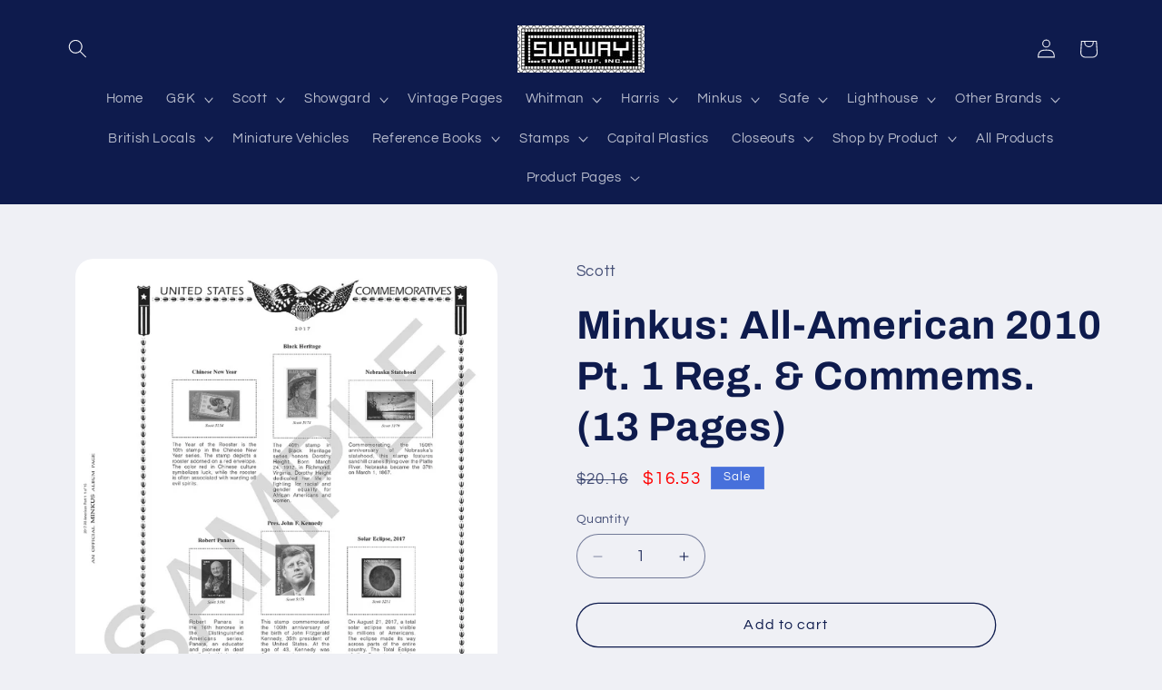

--- FILE ---
content_type: text/html; charset=utf-8
request_url: https://subwaystamp.com/products/minkus-all-american-2010-pt-1-reg-commems-13-pages
body_size: 47282
content:
<!doctype html>
<html class="js" lang="en">
  <head>
    <meta charset="utf-8">
    <meta http-equiv="X-UA-Compatible" content="IE=edge">
    <meta name="viewport" content="width=device-width,initial-scale=1">
    <meta name="theme-color" content="">
    <link rel="canonical" href="https://subwaystamp.com/products/minkus-all-american-2010-pt-1-reg-commems-13-pages"><link rel="icon" type="image/png" href="//subwaystamp.com/cdn/shop/files/favicon.jpg?crop=center&height=32&v=1679190292&width=32"><link rel="preconnect" href="https://fonts.shopifycdn.com" crossorigin><title>
      Minkus: All-American 2010 Pt. 1 Reg. &amp; Commems. (13 Pages)
 &ndash; Subway Stamp Shop Inc</title>

    

    

<meta property="og:site_name" content="Subway Stamp Shop Inc">
<meta property="og:url" content="https://subwaystamp.com/products/minkus-all-american-2010-pt-1-reg-commems-13-pages">
<meta property="og:title" content="Minkus: All-American 2010 Pt. 1 Reg. &amp; Commems. (13 Pages)">
<meta property="og:type" content="product">
<meta property="og:description" content="Subway Stamp shop offers retail and wholesale stamp (philatelic) and coin (numismatic) supplies. "><meta property="og:image" content="http://subwaystamp.com/cdn/shop/files/MAA117-3_9508da59-6800-454f-ada8-26065b6bf61c.jpg?v=1722558102">
  <meta property="og:image:secure_url" content="https://subwaystamp.com/cdn/shop/files/MAA117-3_9508da59-6800-454f-ada8-26065b6bf61c.jpg?v=1722558102">
  <meta property="og:image:width" content="750">
  <meta property="og:image:height" content="888"><meta property="og:price:amount" content="16.53">
  <meta property="og:price:currency" content="USD"><meta name="twitter:card" content="summary_large_image">
<meta name="twitter:title" content="Minkus: All-American 2010 Pt. 1 Reg. &amp; Commems. (13 Pages)">
<meta name="twitter:description" content="Subway Stamp shop offers retail and wholesale stamp (philatelic) and coin (numismatic) supplies. ">


    <script src="//subwaystamp.com/cdn/shop/t/12/assets/constants.js?v=132983761750457495441754768502" defer="defer"></script>
    <script src="//subwaystamp.com/cdn/shop/t/12/assets/pubsub.js?v=25310214064522200911754768503" defer="defer"></script>
    <script src="//subwaystamp.com/cdn/shop/t/12/assets/global.js?v=7301445359237545521754768502" defer="defer"></script>
    <script src="//subwaystamp.com/cdn/shop/t/12/assets/details-disclosure.js?v=13653116266235556501754768502" defer="defer"></script>
    <script src="//subwaystamp.com/cdn/shop/t/12/assets/details-modal.js?v=25581673532751508451754768502" defer="defer"></script>
    <script src="//subwaystamp.com/cdn/shop/t/12/assets/search-form.js?v=133129549252120666541754768503" defer="defer"></script><script src="//subwaystamp.com/cdn/shop/t/12/assets/animations.js?v=88693664871331136111754768501" defer="defer"></script><script>window.performance && window.performance.mark && window.performance.mark('shopify.content_for_header.start');</script><meta id="shopify-digital-wallet" name="shopify-digital-wallet" content="/73201353023/digital_wallets/dialog">
<link rel="alternate" type="application/json+oembed" href="https://subwaystamp.com/products/minkus-all-american-2010-pt-1-reg-commems-13-pages.oembed">
<script async="async" src="/checkouts/internal/preloads.js?locale=en-US"></script>
<script id="shopify-features" type="application/json">{"accessToken":"967d6e18eb84f36ce0addcd4ee9a4818","betas":["rich-media-storefront-analytics"],"domain":"subwaystamp.com","predictiveSearch":true,"shopId":73201353023,"locale":"en"}</script>
<script>var Shopify = Shopify || {};
Shopify.shop = "subway-stamp-shop-inc.myshopify.com";
Shopify.locale = "en";
Shopify.currency = {"active":"USD","rate":"1.0"};
Shopify.country = "US";
Shopify.theme = {"name":"Refresh 15.4.0","id":180308967743,"schema_name":"Refresh","schema_version":"15.4.0","theme_store_id":1567,"role":"main"};
Shopify.theme.handle = "null";
Shopify.theme.style = {"id":null,"handle":null};
Shopify.cdnHost = "subwaystamp.com/cdn";
Shopify.routes = Shopify.routes || {};
Shopify.routes.root = "/";</script>
<script type="module">!function(o){(o.Shopify=o.Shopify||{}).modules=!0}(window);</script>
<script>!function(o){function n(){var o=[];function n(){o.push(Array.prototype.slice.apply(arguments))}return n.q=o,n}var t=o.Shopify=o.Shopify||{};t.loadFeatures=n(),t.autoloadFeatures=n()}(window);</script>
<script id="shop-js-analytics" type="application/json">{"pageType":"product"}</script>
<script defer="defer" async type="module" src="//subwaystamp.com/cdn/shopifycloud/shop-js/modules/v2/client.init-shop-cart-sync_BdyHc3Nr.en.esm.js"></script>
<script defer="defer" async type="module" src="//subwaystamp.com/cdn/shopifycloud/shop-js/modules/v2/chunk.common_Daul8nwZ.esm.js"></script>
<script type="module">
  await import("//subwaystamp.com/cdn/shopifycloud/shop-js/modules/v2/client.init-shop-cart-sync_BdyHc3Nr.en.esm.js");
await import("//subwaystamp.com/cdn/shopifycloud/shop-js/modules/v2/chunk.common_Daul8nwZ.esm.js");

  window.Shopify.SignInWithShop?.initShopCartSync?.({"fedCMEnabled":true,"windoidEnabled":true});

</script>
<script id="__st">var __st={"a":73201353023,"offset":-18000,"reqid":"7fa0ba1e-32ae-492b-94c8-1406fda99fd1-1768956869","pageurl":"subwaystamp.com\/products\/minkus-all-american-2010-pt-1-reg-commems-13-pages","u":"d2b4f7ddf851","p":"product","rtyp":"product","rid":9661899145535};</script>
<script>window.ShopifyPaypalV4VisibilityTracking = true;</script>
<script id="captcha-bootstrap">!function(){'use strict';const t='contact',e='account',n='new_comment',o=[[t,t],['blogs',n],['comments',n],[t,'customer']],c=[[e,'customer_login'],[e,'guest_login'],[e,'recover_customer_password'],[e,'create_customer']],r=t=>t.map((([t,e])=>`form[action*='/${t}']:not([data-nocaptcha='true']) input[name='form_type'][value='${e}']`)).join(','),a=t=>()=>t?[...document.querySelectorAll(t)].map((t=>t.form)):[];function s(){const t=[...o],e=r(t);return a(e)}const i='password',u='form_key',d=['recaptcha-v3-token','g-recaptcha-response','h-captcha-response',i],f=()=>{try{return window.sessionStorage}catch{return}},m='__shopify_v',_=t=>t.elements[u];function p(t,e,n=!1){try{const o=window.sessionStorage,c=JSON.parse(o.getItem(e)),{data:r}=function(t){const{data:e,action:n}=t;return t[m]||n?{data:e,action:n}:{data:t,action:n}}(c);for(const[e,n]of Object.entries(r))t.elements[e]&&(t.elements[e].value=n);n&&o.removeItem(e)}catch(o){console.error('form repopulation failed',{error:o})}}const l='form_type',E='cptcha';function T(t){t.dataset[E]=!0}const w=window,h=w.document,L='Shopify',v='ce_forms',y='captcha';let A=!1;((t,e)=>{const n=(g='f06e6c50-85a8-45c8-87d0-21a2b65856fe',I='https://cdn.shopify.com/shopifycloud/storefront-forms-hcaptcha/ce_storefront_forms_captcha_hcaptcha.v1.5.2.iife.js',D={infoText:'Protected by hCaptcha',privacyText:'Privacy',termsText:'Terms'},(t,e,n)=>{const o=w[L][v],c=o.bindForm;if(c)return c(t,g,e,D).then(n);var r;o.q.push([[t,g,e,D],n]),r=I,A||(h.body.append(Object.assign(h.createElement('script'),{id:'captcha-provider',async:!0,src:r})),A=!0)});var g,I,D;w[L]=w[L]||{},w[L][v]=w[L][v]||{},w[L][v].q=[],w[L][y]=w[L][y]||{},w[L][y].protect=function(t,e){n(t,void 0,e),T(t)},Object.freeze(w[L][y]),function(t,e,n,w,h,L){const[v,y,A,g]=function(t,e,n){const i=e?o:[],u=t?c:[],d=[...i,...u],f=r(d),m=r(i),_=r(d.filter((([t,e])=>n.includes(e))));return[a(f),a(m),a(_),s()]}(w,h,L),I=t=>{const e=t.target;return e instanceof HTMLFormElement?e:e&&e.form},D=t=>v().includes(t);t.addEventListener('submit',(t=>{const e=I(t);if(!e)return;const n=D(e)&&!e.dataset.hcaptchaBound&&!e.dataset.recaptchaBound,o=_(e),c=g().includes(e)&&(!o||!o.value);(n||c)&&t.preventDefault(),c&&!n&&(function(t){try{if(!f())return;!function(t){const e=f();if(!e)return;const n=_(t);if(!n)return;const o=n.value;o&&e.removeItem(o)}(t);const e=Array.from(Array(32),(()=>Math.random().toString(36)[2])).join('');!function(t,e){_(t)||t.append(Object.assign(document.createElement('input'),{type:'hidden',name:u})),t.elements[u].value=e}(t,e),function(t,e){const n=f();if(!n)return;const o=[...t.querySelectorAll(`input[type='${i}']`)].map((({name:t})=>t)),c=[...d,...o],r={};for(const[a,s]of new FormData(t).entries())c.includes(a)||(r[a]=s);n.setItem(e,JSON.stringify({[m]:1,action:t.action,data:r}))}(t,e)}catch(e){console.error('failed to persist form',e)}}(e),e.submit())}));const S=(t,e)=>{t&&!t.dataset[E]&&(n(t,e.some((e=>e===t))),T(t))};for(const o of['focusin','change'])t.addEventListener(o,(t=>{const e=I(t);D(e)&&S(e,y())}));const B=e.get('form_key'),M=e.get(l),P=B&&M;t.addEventListener('DOMContentLoaded',(()=>{const t=y();if(P)for(const e of t)e.elements[l].value===M&&p(e,B);[...new Set([...A(),...v().filter((t=>'true'===t.dataset.shopifyCaptcha))])].forEach((e=>S(e,t)))}))}(h,new URLSearchParams(w.location.search),n,t,e,['guest_login'])})(!0,!0)}();</script>
<script integrity="sha256-4kQ18oKyAcykRKYeNunJcIwy7WH5gtpwJnB7kiuLZ1E=" data-source-attribution="shopify.loadfeatures" defer="defer" src="//subwaystamp.com/cdn/shopifycloud/storefront/assets/storefront/load_feature-a0a9edcb.js" crossorigin="anonymous"></script>
<script data-source-attribution="shopify.dynamic_checkout.dynamic.init">var Shopify=Shopify||{};Shopify.PaymentButton=Shopify.PaymentButton||{isStorefrontPortableWallets:!0,init:function(){window.Shopify.PaymentButton.init=function(){};var t=document.createElement("script");t.src="https://subwaystamp.com/cdn/shopifycloud/portable-wallets/latest/portable-wallets.en.js",t.type="module",document.head.appendChild(t)}};
</script>
<script data-source-attribution="shopify.dynamic_checkout.buyer_consent">
  function portableWalletsHideBuyerConsent(e){var t=document.getElementById("shopify-buyer-consent"),n=document.getElementById("shopify-subscription-policy-button");t&&n&&(t.classList.add("hidden"),t.setAttribute("aria-hidden","true"),n.removeEventListener("click",e))}function portableWalletsShowBuyerConsent(e){var t=document.getElementById("shopify-buyer-consent"),n=document.getElementById("shopify-subscription-policy-button");t&&n&&(t.classList.remove("hidden"),t.removeAttribute("aria-hidden"),n.addEventListener("click",e))}window.Shopify?.PaymentButton&&(window.Shopify.PaymentButton.hideBuyerConsent=portableWalletsHideBuyerConsent,window.Shopify.PaymentButton.showBuyerConsent=portableWalletsShowBuyerConsent);
</script>
<script>
  function portableWalletsCleanup(e){e&&e.src&&console.error("Failed to load portable wallets script "+e.src);var t=document.querySelectorAll("shopify-accelerated-checkout .shopify-payment-button__skeleton, shopify-accelerated-checkout-cart .wallet-cart-button__skeleton"),e=document.getElementById("shopify-buyer-consent");for(let e=0;e<t.length;e++)t[e].remove();e&&e.remove()}function portableWalletsNotLoadedAsModule(e){e instanceof ErrorEvent&&"string"==typeof e.message&&e.message.includes("import.meta")&&"string"==typeof e.filename&&e.filename.includes("portable-wallets")&&(window.removeEventListener("error",portableWalletsNotLoadedAsModule),window.Shopify.PaymentButton.failedToLoad=e,"loading"===document.readyState?document.addEventListener("DOMContentLoaded",window.Shopify.PaymentButton.init):window.Shopify.PaymentButton.init())}window.addEventListener("error",portableWalletsNotLoadedAsModule);
</script>

<script type="module" src="https://subwaystamp.com/cdn/shopifycloud/portable-wallets/latest/portable-wallets.en.js" onError="portableWalletsCleanup(this)" crossorigin="anonymous"></script>
<script nomodule>
  document.addEventListener("DOMContentLoaded", portableWalletsCleanup);
</script>

<link id="shopify-accelerated-checkout-styles" rel="stylesheet" media="screen" href="https://subwaystamp.com/cdn/shopifycloud/portable-wallets/latest/accelerated-checkout-backwards-compat.css" crossorigin="anonymous">
<style id="shopify-accelerated-checkout-cart">
        #shopify-buyer-consent {
  margin-top: 1em;
  display: inline-block;
  width: 100%;
}

#shopify-buyer-consent.hidden {
  display: none;
}

#shopify-subscription-policy-button {
  background: none;
  border: none;
  padding: 0;
  text-decoration: underline;
  font-size: inherit;
  cursor: pointer;
}

#shopify-subscription-policy-button::before {
  box-shadow: none;
}

      </style>
<script id="sections-script" data-sections="header" defer="defer" src="//subwaystamp.com/cdn/shop/t/12/compiled_assets/scripts.js?v=1792"></script>
<script>window.performance && window.performance.mark && window.performance.mark('shopify.content_for_header.end');</script>


    <style data-shopify>
      @font-face {
  font-family: Questrial;
  font-weight: 400;
  font-style: normal;
  font-display: swap;
  src: url("//subwaystamp.com/cdn/fonts/questrial/questrial_n4.66abac5d8209a647b4bf8089b0451928ef144c07.woff2") format("woff2"),
       url("//subwaystamp.com/cdn/fonts/questrial/questrial_n4.e86c53e77682db9bf4b0ee2dd71f214dc16adda4.woff") format("woff");
}

      
      
      
      @font-face {
  font-family: Archivo;
  font-weight: 700;
  font-style: normal;
  font-display: swap;
  src: url("//subwaystamp.com/cdn/fonts/archivo/archivo_n7.651b020b3543640c100112be6f1c1b8e816c7f13.woff2") format("woff2"),
       url("//subwaystamp.com/cdn/fonts/archivo/archivo_n7.7e9106d320e6594976a7dcb57957f3e712e83c96.woff") format("woff");
}


      
        :root,
        .color-background-1 {
          --color-background: 239,240,245;
        
          --gradient-background: #eff0f5;
        

        

        --color-foreground: 14,27,77;
        --color-background-contrast: 161,166,196;
        --color-shadow: 14,27,77;
        --color-button: 71,112,219;
        --color-button-text: 255,255,255;
        --color-secondary-button: 239,240,245;
        --color-secondary-button-text: 14,27,77;
        --color-link: 14,27,77;
        --color-badge-foreground: 14,27,77;
        --color-badge-background: 239,240,245;
        --color-badge-border: 14,27,77;
        --payment-terms-background-color: rgb(239 240 245);
      }
      
        
        .color-background-2 {
          --color-background: 255,255,255;
        
          --gradient-background: #ffffff;
        

        

        --color-foreground: 14,27,77;
        --color-background-contrast: 191,191,191;
        --color-shadow: 14,27,77;
        --color-button: 14,27,77;
        --color-button-text: 255,255,255;
        --color-secondary-button: 255,255,255;
        --color-secondary-button-text: 14,27,77;
        --color-link: 14,27,77;
        --color-badge-foreground: 14,27,77;
        --color-badge-background: 255,255,255;
        --color-badge-border: 14,27,77;
        --payment-terms-background-color: rgb(255 255 255);
      }
      
        
        .color-inverse {
          --color-background: 14,27,77;
        
          --gradient-background: #0e1b4d;
        

        

        --color-foreground: 239,240,245;
        --color-background-contrast: 18,35,99;
        --color-shadow: 14,27,77;
        --color-button: 239,240,245;
        --color-button-text: 14,27,77;
        --color-secondary-button: 14,27,77;
        --color-secondary-button-text: 239,240,245;
        --color-link: 239,240,245;
        --color-badge-foreground: 239,240,245;
        --color-badge-background: 14,27,77;
        --color-badge-border: 239,240,245;
        --payment-terms-background-color: rgb(14 27 77);
      }
      
        
        .color-accent-1 {
          --color-background: 71,112,219;
        
          --gradient-background: #4770db;
        

        

        --color-foreground: 255,255,255;
        --color-background-contrast: 27,57,136;
        --color-shadow: 14,27,77;
        --color-button: 255,255,255;
        --color-button-text: 71,112,219;
        --color-secondary-button: 71,112,219;
        --color-secondary-button-text: 255,255,255;
        --color-link: 255,255,255;
        --color-badge-foreground: 255,255,255;
        --color-badge-background: 71,112,219;
        --color-badge-border: 255,255,255;
        --payment-terms-background-color: rgb(71 112 219);
      }
      
        
        .color-accent-2 {
          --color-background: 14,27,77;
        
          --gradient-background: #0e1b4d;
        

        

        --color-foreground: 255,255,255;
        --color-background-contrast: 18,35,99;
        --color-shadow: 14,27,77;
        --color-button: 255,255,255;
        --color-button-text: 14,27,77;
        --color-secondary-button: 14,27,77;
        --color-secondary-button-text: 255,255,255;
        --color-link: 255,255,255;
        --color-badge-foreground: 255,255,255;
        --color-badge-background: 14,27,77;
        --color-badge-border: 255,255,255;
        --payment-terms-background-color: rgb(14 27 77);
      }
      

      body, .color-background-1, .color-background-2, .color-inverse, .color-accent-1, .color-accent-2 {
        color: rgba(var(--color-foreground), 0.75);
        background-color: rgb(var(--color-background));
      }

      :root {
        --font-body-family: Questrial, sans-serif;
        --font-body-style: normal;
        --font-body-weight: 400;
        --font-body-weight-bold: 700;

        --font-heading-family: Archivo, sans-serif;
        --font-heading-style: normal;
        --font-heading-weight: 700;

        --font-body-scale: 1.05;
        --font-heading-scale: 1.0476190476190477;

        --media-padding: px;
        --media-border-opacity: 0.1;
        --media-border-width: 0px;
        --media-radius: 20px;
        --media-shadow-opacity: 0.0;
        --media-shadow-horizontal-offset: 0px;
        --media-shadow-vertical-offset: 4px;
        --media-shadow-blur-radius: 5px;
        --media-shadow-visible: 0;

        --page-width: 120rem;
        --page-width-margin: 0rem;

        --product-card-image-padding: 1.6rem;
        --product-card-corner-radius: 1.8rem;
        --product-card-text-alignment: left;
        --product-card-border-width: 0.1rem;
        --product-card-border-opacity: 1.0;
        --product-card-shadow-opacity: 0.0;
        --product-card-shadow-visible: 0;
        --product-card-shadow-horizontal-offset: 0.0rem;
        --product-card-shadow-vertical-offset: 0.4rem;
        --product-card-shadow-blur-radius: 0.5rem;

        --collection-card-image-padding: 1.6rem;
        --collection-card-corner-radius: 1.8rem;
        --collection-card-text-alignment: left;
        --collection-card-border-width: 0.1rem;
        --collection-card-border-opacity: 1.0;
        --collection-card-shadow-opacity: 0.0;
        --collection-card-shadow-visible: 0;
        --collection-card-shadow-horizontal-offset: 0.0rem;
        --collection-card-shadow-vertical-offset: 0.4rem;
        --collection-card-shadow-blur-radius: 0.5rem;

        --blog-card-image-padding: 1.6rem;
        --blog-card-corner-radius: 1.8rem;
        --blog-card-text-alignment: left;
        --blog-card-border-width: 0.1rem;
        --blog-card-border-opacity: 1.0;
        --blog-card-shadow-opacity: 0.0;
        --blog-card-shadow-visible: 0;
        --blog-card-shadow-horizontal-offset: 0.0rem;
        --blog-card-shadow-vertical-offset: 0.4rem;
        --blog-card-shadow-blur-radius: 0.5rem;

        --badge-corner-radius: 0.0rem;

        --popup-border-width: 1px;
        --popup-border-opacity: 0.1;
        --popup-corner-radius: 18px;
        --popup-shadow-opacity: 0.0;
        --popup-shadow-horizontal-offset: 0px;
        --popup-shadow-vertical-offset: 4px;
        --popup-shadow-blur-radius: 5px;

        --drawer-border-width: 0px;
        --drawer-border-opacity: 0.1;
        --drawer-shadow-opacity: 0.0;
        --drawer-shadow-horizontal-offset: 0px;
        --drawer-shadow-vertical-offset: 4px;
        --drawer-shadow-blur-radius: 5px;

        --spacing-sections-desktop: 0px;
        --spacing-sections-mobile: 0px;

        --grid-desktop-vertical-spacing: 28px;
        --grid-desktop-horizontal-spacing: 28px;
        --grid-mobile-vertical-spacing: 14px;
        --grid-mobile-horizontal-spacing: 14px;

        --text-boxes-border-opacity: 0.1;
        --text-boxes-border-width: 0px;
        --text-boxes-radius: 20px;
        --text-boxes-shadow-opacity: 0.0;
        --text-boxes-shadow-visible: 0;
        --text-boxes-shadow-horizontal-offset: 0px;
        --text-boxes-shadow-vertical-offset: 4px;
        --text-boxes-shadow-blur-radius: 5px;

        --buttons-radius: 40px;
        --buttons-radius-outset: 41px;
        --buttons-border-width: 1px;
        --buttons-border-opacity: 1.0;
        --buttons-shadow-opacity: 0.0;
        --buttons-shadow-visible: 0;
        --buttons-shadow-horizontal-offset: 0px;
        --buttons-shadow-vertical-offset: 4px;
        --buttons-shadow-blur-radius: 5px;
        --buttons-border-offset: 0.3px;

        --inputs-radius: 26px;
        --inputs-border-width: 1px;
        --inputs-border-opacity: 0.55;
        --inputs-shadow-opacity: 0.0;
        --inputs-shadow-horizontal-offset: 0px;
        --inputs-margin-offset: 0px;
        --inputs-shadow-vertical-offset: 4px;
        --inputs-shadow-blur-radius: 5px;
        --inputs-radius-outset: 27px;

        --variant-pills-radius: 40px;
        --variant-pills-border-width: 1px;
        --variant-pills-border-opacity: 0.55;
        --variant-pills-shadow-opacity: 0.0;
        --variant-pills-shadow-horizontal-offset: 0px;
        --variant-pills-shadow-vertical-offset: 4px;
        --variant-pills-shadow-blur-radius: 5px;
      }

      *,
      *::before,
      *::after {
        box-sizing: inherit;
      }

      html {
        box-sizing: border-box;
        font-size: calc(var(--font-body-scale) * 62.5%);
        height: 100%;
      }

      body {
        display: grid;
        grid-template-rows: auto auto 1fr auto;
        grid-template-columns: 100%;
        min-height: 100%;
        margin: 0;
        font-size: 1.5rem;
        letter-spacing: 0.06rem;
        line-height: calc(1 + 0.8 / var(--font-body-scale));
        font-family: var(--font-body-family);
        font-style: var(--font-body-style);
        font-weight: var(--font-body-weight);
      }

      @media screen and (min-width: 750px) {
        body {
          font-size: 1.6rem;
        }
      }
    </style>

    <link href="//subwaystamp.com/cdn/shop/t/12/assets/base.css?v=61334659654189681121754769093" rel="stylesheet" type="text/css" media="all" />
    <link rel="stylesheet" href="//subwaystamp.com/cdn/shop/t/12/assets/component-cart-items.css?v=13033300910818915211754768501" media="print" onload="this.media='all'"><link href="//subwaystamp.com/cdn/shop/t/12/assets/component-cart-drawer.css?v=39223250576183958541754768501" rel="stylesheet" type="text/css" media="all" />
      <link href="//subwaystamp.com/cdn/shop/t/12/assets/component-cart.css?v=164708765130180853531754768501" rel="stylesheet" type="text/css" media="all" />
      <link href="//subwaystamp.com/cdn/shop/t/12/assets/component-totals.css?v=15906652033866631521754768502" rel="stylesheet" type="text/css" media="all" />
      <link href="//subwaystamp.com/cdn/shop/t/12/assets/component-price.css?v=47596247576480123001754768502" rel="stylesheet" type="text/css" media="all" />
      <link href="//subwaystamp.com/cdn/shop/t/12/assets/component-discounts.css?v=152760482443307489271754768502" rel="stylesheet" type="text/css" media="all" />

      <link rel="preload" as="font" href="//subwaystamp.com/cdn/fonts/questrial/questrial_n4.66abac5d8209a647b4bf8089b0451928ef144c07.woff2" type="font/woff2" crossorigin>
      

      <link rel="preload" as="font" href="//subwaystamp.com/cdn/fonts/archivo/archivo_n7.651b020b3543640c100112be6f1c1b8e816c7f13.woff2" type="font/woff2" crossorigin>
      
<link href="//subwaystamp.com/cdn/shop/t/12/assets/component-localization-form.css?v=170315343355214948141754768502" rel="stylesheet" type="text/css" media="all" />
      <script src="//subwaystamp.com/cdn/shop/t/12/assets/localization-form.js?v=144176611646395275351754768503" defer="defer"></script><link
        rel="stylesheet"
        href="//subwaystamp.com/cdn/shop/t/12/assets/component-predictive-search.css?v=118923337488134913561754768502"
        media="print"
        onload="this.media='all'"
      ><script>
      if (Shopify.designMode) {
        document.documentElement.classList.add('shopify-design-mode');
      }
    </script>
  <link href="https://monorail-edge.shopifysvc.com" rel="dns-prefetch">
<script>(function(){if ("sendBeacon" in navigator && "performance" in window) {try {var session_token_from_headers = performance.getEntriesByType('navigation')[0].serverTiming.find(x => x.name == '_s').description;} catch {var session_token_from_headers = undefined;}var session_cookie_matches = document.cookie.match(/_shopify_s=([^;]*)/);var session_token_from_cookie = session_cookie_matches && session_cookie_matches.length === 2 ? session_cookie_matches[1] : "";var session_token = session_token_from_headers || session_token_from_cookie || "";function handle_abandonment_event(e) {var entries = performance.getEntries().filter(function(entry) {return /monorail-edge.shopifysvc.com/.test(entry.name);});if (!window.abandonment_tracked && entries.length === 0) {window.abandonment_tracked = true;var currentMs = Date.now();var navigation_start = performance.timing.navigationStart;var payload = {shop_id: 73201353023,url: window.location.href,navigation_start,duration: currentMs - navigation_start,session_token,page_type: "product"};window.navigator.sendBeacon("https://monorail-edge.shopifysvc.com/v1/produce", JSON.stringify({schema_id: "online_store_buyer_site_abandonment/1.1",payload: payload,metadata: {event_created_at_ms: currentMs,event_sent_at_ms: currentMs}}));}}window.addEventListener('pagehide', handle_abandonment_event);}}());</script>
<script id="web-pixels-manager-setup">(function e(e,d,r,n,o){if(void 0===o&&(o={}),!Boolean(null===(a=null===(i=window.Shopify)||void 0===i?void 0:i.analytics)||void 0===a?void 0:a.replayQueue)){var i,a;window.Shopify=window.Shopify||{};var t=window.Shopify;t.analytics=t.analytics||{};var s=t.analytics;s.replayQueue=[],s.publish=function(e,d,r){return s.replayQueue.push([e,d,r]),!0};try{self.performance.mark("wpm:start")}catch(e){}var l=function(){var e={modern:/Edge?\/(1{2}[4-9]|1[2-9]\d|[2-9]\d{2}|\d{4,})\.\d+(\.\d+|)|Firefox\/(1{2}[4-9]|1[2-9]\d|[2-9]\d{2}|\d{4,})\.\d+(\.\d+|)|Chrom(ium|e)\/(9{2}|\d{3,})\.\d+(\.\d+|)|(Maci|X1{2}).+ Version\/(15\.\d+|(1[6-9]|[2-9]\d|\d{3,})\.\d+)([,.]\d+|)( \(\w+\)|)( Mobile\/\w+|) Safari\/|Chrome.+OPR\/(9{2}|\d{3,})\.\d+\.\d+|(CPU[ +]OS|iPhone[ +]OS|CPU[ +]iPhone|CPU IPhone OS|CPU iPad OS)[ +]+(15[._]\d+|(1[6-9]|[2-9]\d|\d{3,})[._]\d+)([._]\d+|)|Android:?[ /-](13[3-9]|1[4-9]\d|[2-9]\d{2}|\d{4,})(\.\d+|)(\.\d+|)|Android.+Firefox\/(13[5-9]|1[4-9]\d|[2-9]\d{2}|\d{4,})\.\d+(\.\d+|)|Android.+Chrom(ium|e)\/(13[3-9]|1[4-9]\d|[2-9]\d{2}|\d{4,})\.\d+(\.\d+|)|SamsungBrowser\/([2-9]\d|\d{3,})\.\d+/,legacy:/Edge?\/(1[6-9]|[2-9]\d|\d{3,})\.\d+(\.\d+|)|Firefox\/(5[4-9]|[6-9]\d|\d{3,})\.\d+(\.\d+|)|Chrom(ium|e)\/(5[1-9]|[6-9]\d|\d{3,})\.\d+(\.\d+|)([\d.]+$|.*Safari\/(?![\d.]+ Edge\/[\d.]+$))|(Maci|X1{2}).+ Version\/(10\.\d+|(1[1-9]|[2-9]\d|\d{3,})\.\d+)([,.]\d+|)( \(\w+\)|)( Mobile\/\w+|) Safari\/|Chrome.+OPR\/(3[89]|[4-9]\d|\d{3,})\.\d+\.\d+|(CPU[ +]OS|iPhone[ +]OS|CPU[ +]iPhone|CPU IPhone OS|CPU iPad OS)[ +]+(10[._]\d+|(1[1-9]|[2-9]\d|\d{3,})[._]\d+)([._]\d+|)|Android:?[ /-](13[3-9]|1[4-9]\d|[2-9]\d{2}|\d{4,})(\.\d+|)(\.\d+|)|Mobile Safari.+OPR\/([89]\d|\d{3,})\.\d+\.\d+|Android.+Firefox\/(13[5-9]|1[4-9]\d|[2-9]\d{2}|\d{4,})\.\d+(\.\d+|)|Android.+Chrom(ium|e)\/(13[3-9]|1[4-9]\d|[2-9]\d{2}|\d{4,})\.\d+(\.\d+|)|Android.+(UC? ?Browser|UCWEB|U3)[ /]?(15\.([5-9]|\d{2,})|(1[6-9]|[2-9]\d|\d{3,})\.\d+)\.\d+|SamsungBrowser\/(5\.\d+|([6-9]|\d{2,})\.\d+)|Android.+MQ{2}Browser\/(14(\.(9|\d{2,})|)|(1[5-9]|[2-9]\d|\d{3,})(\.\d+|))(\.\d+|)|K[Aa][Ii]OS\/(3\.\d+|([4-9]|\d{2,})\.\d+)(\.\d+|)/},d=e.modern,r=e.legacy,n=navigator.userAgent;return n.match(d)?"modern":n.match(r)?"legacy":"unknown"}(),u="modern"===l?"modern":"legacy",c=(null!=n?n:{modern:"",legacy:""})[u],f=function(e){return[e.baseUrl,"/wpm","/b",e.hashVersion,"modern"===e.buildTarget?"m":"l",".js"].join("")}({baseUrl:d,hashVersion:r,buildTarget:u}),m=function(e){var d=e.version,r=e.bundleTarget,n=e.surface,o=e.pageUrl,i=e.monorailEndpoint;return{emit:function(e){var a=e.status,t=e.errorMsg,s=(new Date).getTime(),l=JSON.stringify({metadata:{event_sent_at_ms:s},events:[{schema_id:"web_pixels_manager_load/3.1",payload:{version:d,bundle_target:r,page_url:o,status:a,surface:n,error_msg:t},metadata:{event_created_at_ms:s}}]});if(!i)return console&&console.warn&&console.warn("[Web Pixels Manager] No Monorail endpoint provided, skipping logging."),!1;try{return self.navigator.sendBeacon.bind(self.navigator)(i,l)}catch(e){}var u=new XMLHttpRequest;try{return u.open("POST",i,!0),u.setRequestHeader("Content-Type","text/plain"),u.send(l),!0}catch(e){return console&&console.warn&&console.warn("[Web Pixels Manager] Got an unhandled error while logging to Monorail."),!1}}}}({version:r,bundleTarget:l,surface:e.surface,pageUrl:self.location.href,monorailEndpoint:e.monorailEndpoint});try{o.browserTarget=l,function(e){var d=e.src,r=e.async,n=void 0===r||r,o=e.onload,i=e.onerror,a=e.sri,t=e.scriptDataAttributes,s=void 0===t?{}:t,l=document.createElement("script"),u=document.querySelector("head"),c=document.querySelector("body");if(l.async=n,l.src=d,a&&(l.integrity=a,l.crossOrigin="anonymous"),s)for(var f in s)if(Object.prototype.hasOwnProperty.call(s,f))try{l.dataset[f]=s[f]}catch(e){}if(o&&l.addEventListener("load",o),i&&l.addEventListener("error",i),u)u.appendChild(l);else{if(!c)throw new Error("Did not find a head or body element to append the script");c.appendChild(l)}}({src:f,async:!0,onload:function(){if(!function(){var e,d;return Boolean(null===(d=null===(e=window.Shopify)||void 0===e?void 0:e.analytics)||void 0===d?void 0:d.initialized)}()){var d=window.webPixelsManager.init(e)||void 0;if(d){var r=window.Shopify.analytics;r.replayQueue.forEach((function(e){var r=e[0],n=e[1],o=e[2];d.publishCustomEvent(r,n,o)})),r.replayQueue=[],r.publish=d.publishCustomEvent,r.visitor=d.visitor,r.initialized=!0}}},onerror:function(){return m.emit({status:"failed",errorMsg:"".concat(f," has failed to load")})},sri:function(e){var d=/^sha384-[A-Za-z0-9+/=]+$/;return"string"==typeof e&&d.test(e)}(c)?c:"",scriptDataAttributes:o}),m.emit({status:"loading"})}catch(e){m.emit({status:"failed",errorMsg:(null==e?void 0:e.message)||"Unknown error"})}}})({shopId: 73201353023,storefrontBaseUrl: "https://subwaystamp.com",extensionsBaseUrl: "https://extensions.shopifycdn.com/cdn/shopifycloud/web-pixels-manager",monorailEndpoint: "https://monorail-edge.shopifysvc.com/unstable/produce_batch",surface: "storefront-renderer",enabledBetaFlags: ["2dca8a86"],webPixelsConfigList: [{"id":"shopify-app-pixel","configuration":"{}","eventPayloadVersion":"v1","runtimeContext":"STRICT","scriptVersion":"0450","apiClientId":"shopify-pixel","type":"APP","privacyPurposes":["ANALYTICS","MARKETING"]},{"id":"shopify-custom-pixel","eventPayloadVersion":"v1","runtimeContext":"LAX","scriptVersion":"0450","apiClientId":"shopify-pixel","type":"CUSTOM","privacyPurposes":["ANALYTICS","MARKETING"]}],isMerchantRequest: false,initData: {"shop":{"name":"Subway Stamp Shop Inc","paymentSettings":{"currencyCode":"USD"},"myshopifyDomain":"subway-stamp-shop-inc.myshopify.com","countryCode":"US","storefrontUrl":"https:\/\/subwaystamp.com"},"customer":null,"cart":null,"checkout":null,"productVariants":[{"price":{"amount":16.53,"currencyCode":"USD"},"product":{"title":"Minkus: All-American 2010 Pt. 1  Reg. \u0026 Commems. (13 Pages)","vendor":"Scott","id":"9661899145535","untranslatedTitle":"Minkus: All-American 2010 Pt. 1  Reg. \u0026 Commems. (13 Pages)","url":"\/products\/minkus-all-american-2010-pt-1-reg-commems-13-pages","type":""},"id":"49584432218431","image":{"src":"\/\/subwaystamp.com\/cdn\/shop\/files\/MAA117-3_9508da59-6800-454f-ada8-26065b6bf61c.jpg?v=1722558102"},"sku":"ZMKU54S10","title":"Default Title","untranslatedTitle":"Default Title"}],"purchasingCompany":null},},"https://subwaystamp.com/cdn","fcfee988w5aeb613cpc8e4bc33m6693e112",{"modern":"","legacy":""},{"shopId":"73201353023","storefrontBaseUrl":"https:\/\/subwaystamp.com","extensionBaseUrl":"https:\/\/extensions.shopifycdn.com\/cdn\/shopifycloud\/web-pixels-manager","surface":"storefront-renderer","enabledBetaFlags":"[\"2dca8a86\"]","isMerchantRequest":"false","hashVersion":"fcfee988w5aeb613cpc8e4bc33m6693e112","publish":"custom","events":"[[\"page_viewed\",{}],[\"product_viewed\",{\"productVariant\":{\"price\":{\"amount\":16.53,\"currencyCode\":\"USD\"},\"product\":{\"title\":\"Minkus: All-American 2010 Pt. 1  Reg. \u0026 Commems. (13 Pages)\",\"vendor\":\"Scott\",\"id\":\"9661899145535\",\"untranslatedTitle\":\"Minkus: All-American 2010 Pt. 1  Reg. \u0026 Commems. (13 Pages)\",\"url\":\"\/products\/minkus-all-american-2010-pt-1-reg-commems-13-pages\",\"type\":\"\"},\"id\":\"49584432218431\",\"image\":{\"src\":\"\/\/subwaystamp.com\/cdn\/shop\/files\/MAA117-3_9508da59-6800-454f-ada8-26065b6bf61c.jpg?v=1722558102\"},\"sku\":\"ZMKU54S10\",\"title\":\"Default Title\",\"untranslatedTitle\":\"Default Title\"}}]]"});</script><script>
  window.ShopifyAnalytics = window.ShopifyAnalytics || {};
  window.ShopifyAnalytics.meta = window.ShopifyAnalytics.meta || {};
  window.ShopifyAnalytics.meta.currency = 'USD';
  var meta = {"product":{"id":9661899145535,"gid":"gid:\/\/shopify\/Product\/9661899145535","vendor":"Scott","type":"","handle":"minkus-all-american-2010-pt-1-reg-commems-13-pages","variants":[{"id":49584432218431,"price":1653,"name":"Minkus: All-American 2010 Pt. 1  Reg. \u0026 Commems. (13 Pages)","public_title":null,"sku":"ZMKU54S10"}],"remote":false},"page":{"pageType":"product","resourceType":"product","resourceId":9661899145535,"requestId":"7fa0ba1e-32ae-492b-94c8-1406fda99fd1-1768956869"}};
  for (var attr in meta) {
    window.ShopifyAnalytics.meta[attr] = meta[attr];
  }
</script>
<script class="analytics">
  (function () {
    var customDocumentWrite = function(content) {
      var jquery = null;

      if (window.jQuery) {
        jquery = window.jQuery;
      } else if (window.Checkout && window.Checkout.$) {
        jquery = window.Checkout.$;
      }

      if (jquery) {
        jquery('body').append(content);
      }
    };

    var hasLoggedConversion = function(token) {
      if (token) {
        return document.cookie.indexOf('loggedConversion=' + token) !== -1;
      }
      return false;
    }

    var setCookieIfConversion = function(token) {
      if (token) {
        var twoMonthsFromNow = new Date(Date.now());
        twoMonthsFromNow.setMonth(twoMonthsFromNow.getMonth() + 2);

        document.cookie = 'loggedConversion=' + token + '; expires=' + twoMonthsFromNow;
      }
    }

    var trekkie = window.ShopifyAnalytics.lib = window.trekkie = window.trekkie || [];
    if (trekkie.integrations) {
      return;
    }
    trekkie.methods = [
      'identify',
      'page',
      'ready',
      'track',
      'trackForm',
      'trackLink'
    ];
    trekkie.factory = function(method) {
      return function() {
        var args = Array.prototype.slice.call(arguments);
        args.unshift(method);
        trekkie.push(args);
        return trekkie;
      };
    };
    for (var i = 0; i < trekkie.methods.length; i++) {
      var key = trekkie.methods[i];
      trekkie[key] = trekkie.factory(key);
    }
    trekkie.load = function(config) {
      trekkie.config = config || {};
      trekkie.config.initialDocumentCookie = document.cookie;
      var first = document.getElementsByTagName('script')[0];
      var script = document.createElement('script');
      script.type = 'text/javascript';
      script.onerror = function(e) {
        var scriptFallback = document.createElement('script');
        scriptFallback.type = 'text/javascript';
        scriptFallback.onerror = function(error) {
                var Monorail = {
      produce: function produce(monorailDomain, schemaId, payload) {
        var currentMs = new Date().getTime();
        var event = {
          schema_id: schemaId,
          payload: payload,
          metadata: {
            event_created_at_ms: currentMs,
            event_sent_at_ms: currentMs
          }
        };
        return Monorail.sendRequest("https://" + monorailDomain + "/v1/produce", JSON.stringify(event));
      },
      sendRequest: function sendRequest(endpointUrl, payload) {
        // Try the sendBeacon API
        if (window && window.navigator && typeof window.navigator.sendBeacon === 'function' && typeof window.Blob === 'function' && !Monorail.isIos12()) {
          var blobData = new window.Blob([payload], {
            type: 'text/plain'
          });

          if (window.navigator.sendBeacon(endpointUrl, blobData)) {
            return true;
          } // sendBeacon was not successful

        } // XHR beacon

        var xhr = new XMLHttpRequest();

        try {
          xhr.open('POST', endpointUrl);
          xhr.setRequestHeader('Content-Type', 'text/plain');
          xhr.send(payload);
        } catch (e) {
          console.log(e);
        }

        return false;
      },
      isIos12: function isIos12() {
        return window.navigator.userAgent.lastIndexOf('iPhone; CPU iPhone OS 12_') !== -1 || window.navigator.userAgent.lastIndexOf('iPad; CPU OS 12_') !== -1;
      }
    };
    Monorail.produce('monorail-edge.shopifysvc.com',
      'trekkie_storefront_load_errors/1.1',
      {shop_id: 73201353023,
      theme_id: 180308967743,
      app_name: "storefront",
      context_url: window.location.href,
      source_url: "//subwaystamp.com/cdn/s/trekkie.storefront.cd680fe47e6c39ca5d5df5f0a32d569bc48c0f27.min.js"});

        };
        scriptFallback.async = true;
        scriptFallback.src = '//subwaystamp.com/cdn/s/trekkie.storefront.cd680fe47e6c39ca5d5df5f0a32d569bc48c0f27.min.js';
        first.parentNode.insertBefore(scriptFallback, first);
      };
      script.async = true;
      script.src = '//subwaystamp.com/cdn/s/trekkie.storefront.cd680fe47e6c39ca5d5df5f0a32d569bc48c0f27.min.js';
      first.parentNode.insertBefore(script, first);
    };
    trekkie.load(
      {"Trekkie":{"appName":"storefront","development":false,"defaultAttributes":{"shopId":73201353023,"isMerchantRequest":null,"themeId":180308967743,"themeCityHash":"6965536755898807998","contentLanguage":"en","currency":"USD","eventMetadataId":"b506de76-2455-4a3b-826b-fafc16f9c728"},"isServerSideCookieWritingEnabled":true,"monorailRegion":"shop_domain","enabledBetaFlags":["65f19447"]},"Session Attribution":{},"S2S":{"facebookCapiEnabled":false,"source":"trekkie-storefront-renderer","apiClientId":580111}}
    );

    var loaded = false;
    trekkie.ready(function() {
      if (loaded) return;
      loaded = true;

      window.ShopifyAnalytics.lib = window.trekkie;

      var originalDocumentWrite = document.write;
      document.write = customDocumentWrite;
      try { window.ShopifyAnalytics.merchantGoogleAnalytics.call(this); } catch(error) {};
      document.write = originalDocumentWrite;

      window.ShopifyAnalytics.lib.page(null,{"pageType":"product","resourceType":"product","resourceId":9661899145535,"requestId":"7fa0ba1e-32ae-492b-94c8-1406fda99fd1-1768956869","shopifyEmitted":true});

      var match = window.location.pathname.match(/checkouts\/(.+)\/(thank_you|post_purchase)/)
      var token = match? match[1]: undefined;
      if (!hasLoggedConversion(token)) {
        setCookieIfConversion(token);
        window.ShopifyAnalytics.lib.track("Viewed Product",{"currency":"USD","variantId":49584432218431,"productId":9661899145535,"productGid":"gid:\/\/shopify\/Product\/9661899145535","name":"Minkus: All-American 2010 Pt. 1  Reg. \u0026 Commems. (13 Pages)","price":"16.53","sku":"ZMKU54S10","brand":"Scott","variant":null,"category":"","nonInteraction":true,"remote":false},undefined,undefined,{"shopifyEmitted":true});
      window.ShopifyAnalytics.lib.track("monorail:\/\/trekkie_storefront_viewed_product\/1.1",{"currency":"USD","variantId":49584432218431,"productId":9661899145535,"productGid":"gid:\/\/shopify\/Product\/9661899145535","name":"Minkus: All-American 2010 Pt. 1  Reg. \u0026 Commems. (13 Pages)","price":"16.53","sku":"ZMKU54S10","brand":"Scott","variant":null,"category":"","nonInteraction":true,"remote":false,"referer":"https:\/\/subwaystamp.com\/products\/minkus-all-american-2010-pt-1-reg-commems-13-pages"});
      }
    });


        var eventsListenerScript = document.createElement('script');
        eventsListenerScript.async = true;
        eventsListenerScript.src = "//subwaystamp.com/cdn/shopifycloud/storefront/assets/shop_events_listener-3da45d37.js";
        document.getElementsByTagName('head')[0].appendChild(eventsListenerScript);

})();</script>
<script
  defer
  src="https://subwaystamp.com/cdn/shopifycloud/perf-kit/shopify-perf-kit-3.0.4.min.js"
  data-application="storefront-renderer"
  data-shop-id="73201353023"
  data-render-region="gcp-us-central1"
  data-page-type="product"
  data-theme-instance-id="180308967743"
  data-theme-name="Refresh"
  data-theme-version="15.4.0"
  data-monorail-region="shop_domain"
  data-resource-timing-sampling-rate="10"
  data-shs="true"
  data-shs-beacon="true"
  data-shs-export-with-fetch="true"
  data-shs-logs-sample-rate="1"
  data-shs-beacon-endpoint="https://subwaystamp.com/api/collect"
></script>
</head>

  <body class="gradient animate--hover-3d-lift">
    <a class="skip-to-content-link button visually-hidden" href="#MainContent">
      Skip to content
    </a>

<link href="//subwaystamp.com/cdn/shop/t/12/assets/quantity-popover.css?v=160630540099520878331754768503" rel="stylesheet" type="text/css" media="all" />
<link href="//subwaystamp.com/cdn/shop/t/12/assets/component-card.css?v=120341546515895839841754768501" rel="stylesheet" type="text/css" media="all" />

<script src="//subwaystamp.com/cdn/shop/t/12/assets/cart.js?v=25986244538023964561754768501" defer="defer"></script>
<script src="//subwaystamp.com/cdn/shop/t/12/assets/quantity-popover.js?v=987015268078116491754768503" defer="defer"></script>

<style>
  .drawer {
    visibility: hidden;
  }
</style>

<cart-drawer class="drawer is-empty">
  <div id="CartDrawer" class="cart-drawer">
    <div id="CartDrawer-Overlay" class="cart-drawer__overlay"></div>
    <div
      class="drawer__inner gradient color-background-1"
      role="dialog"
      aria-modal="true"
      aria-label="Your cart"
      tabindex="-1"
    ><div class="drawer__inner-empty">
          <div class="cart-drawer__warnings center">
            <div class="cart-drawer__empty-content">
              <h2 class="cart__empty-text">Your cart is empty</h2>
              <button
                class="drawer__close"
                type="button"
                onclick="this.closest('cart-drawer').close()"
                aria-label="Close"
              >
                <span class="svg-wrapper"><svg xmlns="http://www.w3.org/2000/svg" fill="none" class="icon icon-close" viewBox="0 0 18 17"><path fill="currentColor" d="M.865 15.978a.5.5 0 0 0 .707.707l7.433-7.431 7.579 7.282a.501.501 0 0 0 .846-.37.5.5 0 0 0-.153-.351L9.712 8.546l7.417-7.416a.5.5 0 1 0-.707-.708L8.991 7.853 1.413.573a.5.5 0 1 0-.693.72l7.563 7.268z"/></svg>
</span>
              </button>
              <a href="/collections/all" class="button">
                Continue shopping
              </a><p class="cart__login-title h3">Have an account?</p>
                <p class="cart__login-paragraph">
                  <a href="https://shopify.com/73201353023/account?locale=en&region_country=US" class="link underlined-link">Log in</a> to check out faster.
                </p></div>
          </div></div><div class="drawer__header">
        <h2 class="drawer__heading">Your cart</h2>
        <button
          class="drawer__close"
          type="button"
          onclick="this.closest('cart-drawer').close()"
          aria-label="Close"
        >
          <span class="svg-wrapper"><svg xmlns="http://www.w3.org/2000/svg" fill="none" class="icon icon-close" viewBox="0 0 18 17"><path fill="currentColor" d="M.865 15.978a.5.5 0 0 0 .707.707l7.433-7.431 7.579 7.282a.501.501 0 0 0 .846-.37.5.5 0 0 0-.153-.351L9.712 8.546l7.417-7.416a.5.5 0 1 0-.707-.708L8.991 7.853 1.413.573a.5.5 0 1 0-.693.72l7.563 7.268z"/></svg>
</span>
        </button>
      </div>
      <cart-drawer-items
        
          class=" is-empty"
        
      >
        <form
          action="/cart"
          id="CartDrawer-Form"
          class="cart__contents cart-drawer__form"
          method="post"
        >
          <div id="CartDrawer-CartItems" class="drawer__contents js-contents"><p id="CartDrawer-LiveRegionText" class="visually-hidden" role="status"></p>
            <p id="CartDrawer-LineItemStatus" class="visually-hidden" aria-hidden="true" role="status">
              Loading...
            </p>
          </div>
          <div id="CartDrawer-CartErrors" role="alert"></div>
        </form>
      </cart-drawer-items>
      <div class="drawer__footer"><!-- Start blocks -->
        <!-- Subtotals -->

        <div class="cart-drawer__footer" >
          <div></div>

          <div class="totals" role="status">
            <h2 class="totals__total">Estimated total</h2>
            <p class="totals__total-value">$0.00 USD</p>
          </div>

          <small class="tax-note caption-large rte">Taxes, discounts and shipping calculated at checkout.
</small>
        </div>

        <!-- CTAs -->

        <div class="cart__ctas" >
          <button
            type="submit"
            id="CartDrawer-Checkout"
            class="cart__checkout-button button"
            name="checkout"
            form="CartDrawer-Form"
            
              disabled
            
          >
            Check out
          </button>
        </div>
      </div>
    </div>
  </div>
</cart-drawer>
<!-- BEGIN sections: header-group -->
<div id="shopify-section-sections--25045081358655__header" class="shopify-section shopify-section-group-header-group section-header"><link rel="stylesheet" href="//subwaystamp.com/cdn/shop/t/12/assets/component-list-menu.css?v=151968516119678728991754768502" media="print" onload="this.media='all'">
<link rel="stylesheet" href="//subwaystamp.com/cdn/shop/t/12/assets/component-search.css?v=165164710990765432851754768502" media="print" onload="this.media='all'">
<link rel="stylesheet" href="//subwaystamp.com/cdn/shop/t/12/assets/component-menu-drawer.css?v=147478906057189667651754768502" media="print" onload="this.media='all'">
<link
  rel="stylesheet"
  href="//subwaystamp.com/cdn/shop/t/12/assets/component-cart-notification.css?v=54116361853792938221754768501"
  media="print"
  onload="this.media='all'"
><link rel="stylesheet" href="//subwaystamp.com/cdn/shop/t/12/assets/component-price.css?v=47596247576480123001754768502" media="print" onload="this.media='all'"><style>
  header-drawer {
    justify-self: start;
    margin-left: -1.2rem;
  }@media screen and (min-width: 990px) {
      header-drawer {
        display: none;
      }
    }.menu-drawer-container {
    display: flex;
  }

  .list-menu {
    list-style: none;
    padding: 0;
    margin: 0;
  }

  .list-menu--inline {
    display: inline-flex;
    flex-wrap: wrap;
  }

  summary.list-menu__item {
    padding-right: 2.7rem;
  }

  .list-menu__item {
    display: flex;
    align-items: center;
    line-height: calc(1 + 0.3 / var(--font-body-scale));
  }

  .list-menu__item--link {
    text-decoration: none;
    padding-bottom: 1rem;
    padding-top: 1rem;
    line-height: calc(1 + 0.8 / var(--font-body-scale));
  }

  @media screen and (min-width: 750px) {
    .list-menu__item--link {
      padding-bottom: 0.5rem;
      padding-top: 0.5rem;
    }
  }
</style><style data-shopify>.header {
    padding: 10px 3rem 4px 3rem;
  }

  .section-header {
    position: sticky; /* This is for fixing a Safari z-index issue. PR #2147 */
    margin-bottom: 0px;
  }

  @media screen and (min-width: 750px) {
    .section-header {
      margin-bottom: 0px;
    }
  }

  @media screen and (min-width: 990px) {
    .header {
      padding-top: 20px;
      padding-bottom: 8px;
    }
  }</style><script src="//subwaystamp.com/cdn/shop/t/12/assets/cart-notification.js?v=133508293167896966491754768501" defer="defer"></script>

<sticky-header
  
    data-sticky-type="on-scroll-up"
  
  class="header-wrapper color-inverse gradient"
><header class="header header--top-center header--mobile-center page-width header--has-menu header--has-account">

<header-drawer data-breakpoint="tablet">
  <details id="Details-menu-drawer-container" class="menu-drawer-container">
    <summary
      class="header__icon header__icon--menu header__icon--summary link focus-inset"
      aria-label="Menu"
    >
      <span><svg xmlns="http://www.w3.org/2000/svg" fill="none" class="icon icon-hamburger" viewBox="0 0 18 16"><path fill="currentColor" d="M1 .5a.5.5 0 1 0 0 1h15.71a.5.5 0 0 0 0-1zM.5 8a.5.5 0 0 1 .5-.5h15.71a.5.5 0 0 1 0 1H1A.5.5 0 0 1 .5 8m0 7a.5.5 0 0 1 .5-.5h15.71a.5.5 0 0 1 0 1H1a.5.5 0 0 1-.5-.5"/></svg>
<svg xmlns="http://www.w3.org/2000/svg" fill="none" class="icon icon-close" viewBox="0 0 18 17"><path fill="currentColor" d="M.865 15.978a.5.5 0 0 0 .707.707l7.433-7.431 7.579 7.282a.501.501 0 0 0 .846-.37.5.5 0 0 0-.153-.351L9.712 8.546l7.417-7.416a.5.5 0 1 0-.707-.708L8.991 7.853 1.413.573a.5.5 0 1 0-.693.72l7.563 7.268z"/></svg>
</span>
    </summary>
    <div id="menu-drawer" class="gradient menu-drawer motion-reduce color-background-1">
      <div class="menu-drawer__inner-container">
        <div class="menu-drawer__navigation-container">
          <nav class="menu-drawer__navigation">
            <ul class="menu-drawer__menu has-submenu list-menu" role="list"><li><a
                      id="HeaderDrawer-home"
                      href="/"
                      class="menu-drawer__menu-item list-menu__item link link--text focus-inset"
                      
                    >
                      Home
                    </a></li><li><details id="Details-menu-drawer-menu-item-2">
                      <summary
                        id="HeaderDrawer-g-k"
                        class="menu-drawer__menu-item list-menu__item link link--text focus-inset"
                      >
                        G&amp;K
                        <span class="svg-wrapper"><svg xmlns="http://www.w3.org/2000/svg" fill="none" class="icon icon-arrow" viewBox="0 0 14 10"><path fill="currentColor" fill-rule="evenodd" d="M8.537.808a.5.5 0 0 1 .817-.162l4 4a.5.5 0 0 1 0 .708l-4 4a.5.5 0 1 1-.708-.708L11.793 5.5H1a.5.5 0 0 1 0-1h10.793L8.646 1.354a.5.5 0 0 1-.109-.546" clip-rule="evenodd"/></svg>
</span>
                        <span class="svg-wrapper"><svg class="icon icon-caret" viewBox="0 0 10 6"><path fill="currentColor" fill-rule="evenodd" d="M9.354.646a.5.5 0 0 0-.708 0L5 4.293 1.354.646a.5.5 0 0 0-.708.708l4 4a.5.5 0 0 0 .708 0l4-4a.5.5 0 0 0 0-.708" clip-rule="evenodd"/></svg>
</span>
                      </summary>
                      <div
                        id="link-g-k"
                        class="menu-drawer__submenu has-submenu gradient motion-reduce"
                        tabindex="-1"
                      >
                        <div class="menu-drawer__inner-submenu">
                          <button class="menu-drawer__close-button link link--text focus-inset" aria-expanded="true">
                            <span class="svg-wrapper"><svg xmlns="http://www.w3.org/2000/svg" fill="none" class="icon icon-arrow" viewBox="0 0 14 10"><path fill="currentColor" fill-rule="evenodd" d="M8.537.808a.5.5 0 0 1 .817-.162l4 4a.5.5 0 0 1 0 .708l-4 4a.5.5 0 1 1-.708-.708L11.793 5.5H1a.5.5 0 0 1 0-1h10.793L8.646 1.354a.5.5 0 0 1-.109-.546" clip-rule="evenodd"/></svg>
</span>
                            G&amp;K
                          </button>
                          <ul class="menu-drawer__menu list-menu" role="list" tabindex="-1"><li><a
                                    id="HeaderDrawer-g-k-g-k-product-pages"
                                    href="/pages/g-k-product-page"
                                    class="menu-drawer__menu-item link link--text list-menu__item focus-inset"
                                    
                                  >
                                    G&amp;K Product Pages
                                  </a></li><li><a
                                    id="HeaderDrawer-g-k-albums-and-pages"
                                    href="/collections/g-k-albums"
                                    class="menu-drawer__menu-item link link--text list-menu__item focus-inset"
                                    
                                  >
                                    Albums and Pages
                                  </a></li><li><a
                                    id="HeaderDrawer-g-k-backing-slips"
                                    href="/collections/backing-slips"
                                    class="menu-drawer__menu-item link link--text list-menu__item focus-inset"
                                    
                                  >
                                    Backing Slips
                                  </a></li><li><a
                                    id="HeaderDrawer-g-k-sales-cards"
                                    href="/collections/sales-cards"
                                    class="menu-drawer__menu-item link link--text list-menu__item focus-inset"
                                    
                                  >
                                    Sales Cards
                                  </a></li><li><a
                                    id="HeaderDrawer-g-k-sales-pages"
                                    href="/collections/sales-pages"
                                    class="menu-drawer__menu-item link link--text list-menu__item focus-inset"
                                    
                                  >
                                    Sales Pages
                                  </a></li><li><a
                                    id="HeaderDrawer-g-k-starsheets"
                                    href="/collections/g-k-starsheets"
                                    class="menu-drawer__menu-item link link--text list-menu__item focus-inset"
                                    
                                  >
                                    Starsheets
                                  </a></li><li><a
                                    id="HeaderDrawer-g-k-g-k-holders"
                                    href="/collections/g-k-holders"
                                    class="menu-drawer__menu-item link link--text list-menu__item focus-inset"
                                    
                                  >
                                    G&amp;K Holders
                                  </a></li><li><a
                                    id="HeaderDrawer-g-k-other-pages"
                                    href="/collections/g-k-pages-misc"
                                    class="menu-drawer__menu-item link link--text list-menu__item focus-inset"
                                    
                                  >
                                    Other Pages
                                  </a></li><li><a
                                    id="HeaderDrawer-g-k-g-k-coin-products"
                                    href="/collections/g-k-coin-products"
                                    class="menu-drawer__menu-item link link--text list-menu__item focus-inset"
                                    
                                  >
                                    G&amp;K Coin Products
                                  </a></li></ul>
                        </div>
                      </div>
                    </details></li><li><details id="Details-menu-drawer-menu-item-3">
                      <summary
                        id="HeaderDrawer-scott"
                        class="menu-drawer__menu-item list-menu__item link link--text focus-inset"
                      >
                        Scott
                        <span class="svg-wrapper"><svg xmlns="http://www.w3.org/2000/svg" fill="none" class="icon icon-arrow" viewBox="0 0 14 10"><path fill="currentColor" fill-rule="evenodd" d="M8.537.808a.5.5 0 0 1 .817-.162l4 4a.5.5 0 0 1 0 .708l-4 4a.5.5 0 1 1-.708-.708L11.793 5.5H1a.5.5 0 0 1 0-1h10.793L8.646 1.354a.5.5 0 0 1-.109-.546" clip-rule="evenodd"/></svg>
</span>
                        <span class="svg-wrapper"><svg class="icon icon-caret" viewBox="0 0 10 6"><path fill="currentColor" fill-rule="evenodd" d="M9.354.646a.5.5 0 0 0-.708 0L5 4.293 1.354.646a.5.5 0 0 0-.708.708l4 4a.5.5 0 0 0 .708 0l4-4a.5.5 0 0 0 0-.708" clip-rule="evenodd"/></svg>
</span>
                      </summary>
                      <div
                        id="link-scott"
                        class="menu-drawer__submenu has-submenu gradient motion-reduce"
                        tabindex="-1"
                      >
                        <div class="menu-drawer__inner-submenu">
                          <button class="menu-drawer__close-button link link--text focus-inset" aria-expanded="true">
                            <span class="svg-wrapper"><svg xmlns="http://www.w3.org/2000/svg" fill="none" class="icon icon-arrow" viewBox="0 0 14 10"><path fill="currentColor" fill-rule="evenodd" d="M8.537.808a.5.5 0 0 1 .817-.162l4 4a.5.5 0 0 1 0 .708l-4 4a.5.5 0 1 1-.708-.708L11.793 5.5H1a.5.5 0 0 1 0-1h10.793L8.646 1.354a.5.5 0 0 1-.109-.546" clip-rule="evenodd"/></svg>
</span>
                            Scott
                          </button>
                          <ul class="menu-drawer__menu list-menu" role="list" tabindex="-1"><li><a
                                    id="HeaderDrawer-scott-scott-supplements-2024"
                                    href="/collections/scott-supplements-2024"
                                    class="menu-drawer__menu-item link link--text list-menu__item focus-inset"
                                    
                                  >
                                    Scott Supplements 2024
                                  </a></li><li><a
                                    id="HeaderDrawer-scott-scott-accessories"
                                    href="/collections/scott-accessories"
                                    class="menu-drawer__menu-item link link--text list-menu__item focus-inset"
                                    
                                  >
                                    Scott Accessories 
                                  </a></li><li><a
                                    id="HeaderDrawer-scott-scott-binders-cases"
                                    href="/collections/scott-binders-and-cases"
                                    class="menu-drawer__menu-item link link--text list-menu__item focus-inset"
                                    
                                  >
                                    Scott Binders &amp; Cases
                                  </a></li><li><details id="Details-menu-drawer-scott-scott-united-states">
                                    <summary
                                      id="HeaderDrawer-scott-scott-united-states"
                                      class="menu-drawer__menu-item link link--text list-menu__item focus-inset"
                                    >
                                      Scott United States
                                      <span class="svg-wrapper"><svg xmlns="http://www.w3.org/2000/svg" fill="none" class="icon icon-arrow" viewBox="0 0 14 10"><path fill="currentColor" fill-rule="evenodd" d="M8.537.808a.5.5 0 0 1 .817-.162l4 4a.5.5 0 0 1 0 .708l-4 4a.5.5 0 1 1-.708-.708L11.793 5.5H1a.5.5 0 0 1 0-1h10.793L8.646 1.354a.5.5 0 0 1-.109-.546" clip-rule="evenodd"/></svg>
</span>
                                      <span class="svg-wrapper"><svg class="icon icon-caret" viewBox="0 0 10 6"><path fill="currentColor" fill-rule="evenodd" d="M9.354.646a.5.5 0 0 0-.708 0L5 4.293 1.354.646a.5.5 0 0 0-.708.708l4 4a.5.5 0 0 0 .708 0l4-4a.5.5 0 0 0 0-.708" clip-rule="evenodd"/></svg>
</span>
                                    </summary>
                                    <div
                                      id="childlink-scott-united-states"
                                      class="menu-drawer__submenu has-submenu gradient motion-reduce"
                                    >
                                      <button
                                        class="menu-drawer__close-button link link--text focus-inset"
                                        aria-expanded="true"
                                      >
                                        <span class="svg-wrapper"><svg xmlns="http://www.w3.org/2000/svg" fill="none" class="icon icon-arrow" viewBox="0 0 14 10"><path fill="currentColor" fill-rule="evenodd" d="M8.537.808a.5.5 0 0 1 .817-.162l4 4a.5.5 0 0 1 0 .708l-4 4a.5.5 0 1 1-.708-.708L11.793 5.5H1a.5.5 0 0 1 0-1h10.793L8.646 1.354a.5.5 0 0 1-.109-.546" clip-rule="evenodd"/></svg>
</span>
                                        Scott United States
                                      </button>
                                      <ul
                                        class="menu-drawer__menu list-menu"
                                        role="list"
                                        tabindex="-1"
                                      ><li>
                                            <a
                                              id="HeaderDrawer-scott-scott-united-states-us-national"
                                              href="/collections/scott-us-national"
                                              class="menu-drawer__menu-item link link--text list-menu__item focus-inset"
                                              
                                            >
                                              US National
                                            </a>
                                          </li><li>
                                            <a
                                              id="HeaderDrawer-scott-scott-united-states-us-booklet-panes"
                                              href="/collections/scott-us-booklet"
                                              class="menu-drawer__menu-item link link--text list-menu__item focus-inset"
                                              
                                            >
                                              US Booklet Panes
                                            </a>
                                          </li><li>
                                            <a
                                              id="HeaderDrawer-scott-scott-united-states-us-plate-blocks"
                                              href="/collections/scott-us-comm-plate-block"
                                              class="menu-drawer__menu-item link link--text list-menu__item focus-inset"
                                              
                                            >
                                              US Plate Blocks
                                            </a>
                                          </li><li>
                                            <a
                                              id="HeaderDrawer-scott-scott-united-states-us-comp-pnc"
                                              href="/collections/scott-us-comp-pnc"
                                              class="menu-drawer__menu-item link link--text list-menu__item focus-inset"
                                              
                                            >
                                              US Comp PNC
                                            </a>
                                          </li><li>
                                            <a
                                              id="HeaderDrawer-scott-scott-united-states-us-computer-vend"
                                              href="/collections/scott-computer-vend"
                                              class="menu-drawer__menu-item link link--text list-menu__item focus-inset"
                                              
                                            >
                                              US Computer Vend
                                            </a>
                                          </li><li>
                                            <a
                                              id="HeaderDrawer-scott-scott-united-states-us-federal-and-state-ducks"
                                              href="/collections/scott-us-ducks"
                                              class="menu-drawer__menu-item link link--text list-menu__item focus-inset"
                                              
                                            >
                                              US Federal and State Ducks
                                            </a>
                                          </li><li>
                                            <a
                                              id="HeaderDrawer-scott-scott-united-states-us-gutter-pairs"
                                              href="/collections/scott-us-gutter-pairs-blocks"
                                              class="menu-drawer__menu-item link link--text list-menu__item focus-inset"
                                              
                                            >
                                              US Gutter Pairs
                                            </a>
                                          </li><li>
                                            <a
                                              id="HeaderDrawer-scott-scott-united-states-us-national-used-singles"
                                              href="/collections/scott-us-national-used-singles"
                                              class="menu-drawer__menu-item link link--text list-menu__item focus-inset"
                                              
                                            >
                                              US National Used Singles
                                            </a>
                                          </li><li>
                                            <a
                                              id="HeaderDrawer-scott-scott-united-states-us-pony-express"
                                              href="/collections/scott-us-pony-express"
                                              class="menu-drawer__menu-item link link--text list-menu__item focus-inset"
                                              
                                            >
                                              US Pony Express
                                            </a>
                                          </li><li>
                                            <a
                                              id="HeaderDrawer-scott-scott-united-states-us-possession-ryukyus-island"
                                              href="/collections/scott-us-possessions"
                                              class="menu-drawer__menu-item link link--text list-menu__item focus-inset"
                                              
                                            >
                                              US Possession / Ryukyus Island
                                            </a>
                                          </li><li>
                                            <a
                                              id="HeaderDrawer-scott-scott-united-states-us-postal-cards"
                                              href="/collections/scott-us-postal-cards"
                                              class="menu-drawer__menu-item link link--text list-menu__item focus-inset"
                                              
                                            >
                                              US Postal Cards
                                            </a>
                                          </li><li>
                                            <a
                                              id="HeaderDrawer-scott-scott-united-states-us-postal-stationery"
                                              href="/collections/scott-us-postal-stationery"
                                              class="menu-drawer__menu-item link link--text list-menu__item focus-inset"
                                              
                                            >
                                              US Postal Stationery
                                            </a>
                                          </li><li>
                                            <a
                                              id="HeaderDrawer-scott-scott-united-states-us-revenue"
                                              href="/collections/scott-us-revenue"
                                              class="menu-drawer__menu-item link link--text list-menu__item focus-inset"
                                              
                                            >
                                              US Revenue
                                            </a>
                                          </li><li>
                                            <a
                                              id="HeaderDrawer-scott-scott-united-states-us-simp-pnc"
                                              href="/collections/scott-us-simp-pnc"
                                              class="menu-drawer__menu-item link link--text list-menu__item focus-inset"
                                              
                                            >
                                              US Simp PNC
                                            </a>
                                          </li><li>
                                            <a
                                              id="HeaderDrawer-scott-scott-united-states-us-small-panes"
                                              href="/collections/scott-us-small-panes"
                                              class="menu-drawer__menu-item link link--text list-menu__item focus-inset"
                                              
                                            >
                                              US Small Panes
                                            </a>
                                          </li><li>
                                            <a
                                              id="HeaderDrawer-scott-scott-united-states-us-minuteman"
                                              href="/collections/scott-us-minuteman"
                                              class="menu-drawer__menu-item link link--text list-menu__item focus-inset"
                                              
                                            >
                                              US Minuteman
                                            </a>
                                          </li><li>
                                            <a
                                              id="HeaderDrawer-scott-scott-united-states-us-commem-singles"
                                              href="/collections/scott-us-comm-sing"
                                              class="menu-drawer__menu-item link link--text list-menu__item focus-inset"
                                              
                                            >
                                              US Commem Singles
                                            </a>
                                          </li><li>
                                            <a
                                              id="HeaderDrawer-scott-scott-united-states-american"
                                              href="/collections/scott-us-american"
                                              class="menu-drawer__menu-item link link--text list-menu__item focus-inset"
                                              
                                            >
                                              American
                                            </a>
                                          </li><li>
                                            <a
                                              id="HeaderDrawer-scott-scott-united-states-us-sing-pnc"
                                              href="/collections/scott-us-sing-pnc"
                                              class="menu-drawer__menu-item link link--text list-menu__item focus-inset"
                                              
                                            >
                                              US Sing PNC
                                            </a>
                                          </li><li>
                                            <a
                                              id="HeaderDrawer-scott-scott-united-states-scott-us-misc"
                                              href="/collections/scott-us-misc"
                                              class="menu-drawer__menu-item link link--text list-menu__item focus-inset"
                                              
                                            >
                                              Scott US Misc
                                            </a>
                                          </li><li>
                                            <a
                                              id="HeaderDrawer-scott-scott-united-states-scott-platinum"
                                              href="/collections/scott-platinum"
                                              class="menu-drawer__menu-item link link--text list-menu__item focus-inset"
                                              
                                            >
                                              Scott Platinum
                                            </a>
                                          </li><li>
                                            <a
                                              id="HeaderDrawer-scott-scott-united-states-scott-us-block-of-four"
                                              href="/collections/scott-us-blocks-of-four"
                                              class="menu-drawer__menu-item link link--text list-menu__item focus-inset"
                                              
                                            >
                                              Scott US Block of Four
                                            </a>
                                          </li></ul>
                                    </div>
                                  </details></li><li><details id="Details-menu-drawer-scott-scott-countries-a">
                                    <summary
                                      id="HeaderDrawer-scott-scott-countries-a"
                                      class="menu-drawer__menu-item link link--text list-menu__item focus-inset"
                                    >
                                      Scott Countries A
                                      <span class="svg-wrapper"><svg xmlns="http://www.w3.org/2000/svg" fill="none" class="icon icon-arrow" viewBox="0 0 14 10"><path fill="currentColor" fill-rule="evenodd" d="M8.537.808a.5.5 0 0 1 .817-.162l4 4a.5.5 0 0 1 0 .708l-4 4a.5.5 0 1 1-.708-.708L11.793 5.5H1a.5.5 0 0 1 0-1h10.793L8.646 1.354a.5.5 0 0 1-.109-.546" clip-rule="evenodd"/></svg>
</span>
                                      <span class="svg-wrapper"><svg class="icon icon-caret" viewBox="0 0 10 6"><path fill="currentColor" fill-rule="evenodd" d="M9.354.646a.5.5 0 0 0-.708 0L5 4.293 1.354.646a.5.5 0 0 0-.708.708l4 4a.5.5 0 0 0 .708 0l4-4a.5.5 0 0 0 0-.708" clip-rule="evenodd"/></svg>
</span>
                                    </summary>
                                    <div
                                      id="childlink-scott-countries-a"
                                      class="menu-drawer__submenu has-submenu gradient motion-reduce"
                                    >
                                      <button
                                        class="menu-drawer__close-button link link--text focus-inset"
                                        aria-expanded="true"
                                      >
                                        <span class="svg-wrapper"><svg xmlns="http://www.w3.org/2000/svg" fill="none" class="icon icon-arrow" viewBox="0 0 14 10"><path fill="currentColor" fill-rule="evenodd" d="M8.537.808a.5.5 0 0 1 .817-.162l4 4a.5.5 0 0 1 0 .708l-4 4a.5.5 0 1 1-.708-.708L11.793 5.5H1a.5.5 0 0 1 0-1h10.793L8.646 1.354a.5.5 0 0 1-.109-.546" clip-rule="evenodd"/></svg>
</span>
                                        Scott Countries A
                                      </button>
                                      <ul
                                        class="menu-drawer__menu list-menu"
                                        role="list"
                                        tabindex="-1"
                                      ><li>
                                            <a
                                              id="HeaderDrawer-scott-scott-countries-a-scott-afghanistan"
                                              href="/collections/scott-afghanistan"
                                              class="menu-drawer__menu-item link link--text list-menu__item focus-inset"
                                              
                                            >
                                              Scott Afghanistan 
                                            </a>
                                          </li><li>
                                            <a
                                              id="HeaderDrawer-scott-scott-countries-a-scott-albania"
                                              href="/collections/scott-albania"
                                              class="menu-drawer__menu-item link link--text list-menu__item focus-inset"
                                              
                                            >
                                              Scott Albania
                                            </a>
                                          </li><li>
                                            <a
                                              id="HeaderDrawer-scott-scott-countries-a-scott-algeria"
                                              href="/collections/scott-algeria-1"
                                              class="menu-drawer__menu-item link link--text list-menu__item focus-inset"
                                              
                                            >
                                              Scott Algeria
                                            </a>
                                          </li><li>
                                            <a
                                              id="HeaderDrawer-scott-scott-countries-a-scott-anguilla"
                                              href="/collections/scott-anguilla"
                                              class="menu-drawer__menu-item link link--text list-menu__item focus-inset"
                                              
                                            >
                                              Scott Anguilla
                                            </a>
                                          </li><li>
                                            <a
                                              id="HeaderDrawer-scott-scott-countries-a-scott-antigua"
                                              href="/collections/scott-antigua"
                                              class="menu-drawer__menu-item link link--text list-menu__item focus-inset"
                                              
                                            >
                                              Scott Antigua
                                            </a>
                                          </li><li>
                                            <a
                                              id="HeaderDrawer-scott-scott-countries-a-scott-argentina"
                                              href="/collections/argentina"
                                              class="menu-drawer__menu-item link link--text list-menu__item focus-inset"
                                              
                                            >
                                              Scott Argentina
                                            </a>
                                          </li><li>
                                            <a
                                              id="HeaderDrawer-scott-scott-countries-a-scott-armenia"
                                              href="/collections/scott-armenia"
                                              class="menu-drawer__menu-item link link--text list-menu__item focus-inset"
                                              
                                            >
                                              Scott Armenia
                                            </a>
                                          </li><li>
                                            <a
                                              id="HeaderDrawer-scott-scott-countries-a-scott-ascension"
                                              href="/collections/scott-ascension"
                                              class="menu-drawer__menu-item link link--text list-menu__item focus-inset"
                                              
                                            >
                                              Scott Ascension
                                            </a>
                                          </li><li>
                                            <a
                                              id="HeaderDrawer-scott-scott-countries-a-scott-australia"
                                              href="/collections/scott-albums"
                                              class="menu-drawer__menu-item link link--text list-menu__item focus-inset"
                                              
                                            >
                                              Scott Australia
                                            </a>
                                          </li><li>
                                            <a
                                              id="HeaderDrawer-scott-scott-countries-a-scott-australian-dep"
                                              href="/collections/scott-australian-dependencies"
                                              class="menu-drawer__menu-item link link--text list-menu__item focus-inset"
                                              
                                            >
                                              Scott Australian Dep
                                            </a>
                                          </li><li>
                                            <a
                                              id="HeaderDrawer-scott-scott-countries-a-scott-austria"
                                              href="/collections/scott-austria"
                                              class="menu-drawer__menu-item link link--text list-menu__item focus-inset"
                                              
                                            >
                                              Scott Austria
                                            </a>
                                          </li><li>
                                            <a
                                              id="HeaderDrawer-scott-scott-countries-a-scott-azerbaijan"
                                              href="/collections/scott-azerbaijan"
                                              class="menu-drawer__menu-item link link--text list-menu__item focus-inset"
                                              
                                            >
                                              Scott Azerbaijan
                                            </a>
                                          </li></ul>
                                    </div>
                                  </details></li><li><details id="Details-menu-drawer-scott-scott-countries-b">
                                    <summary
                                      id="HeaderDrawer-scott-scott-countries-b"
                                      class="menu-drawer__menu-item link link--text list-menu__item focus-inset"
                                    >
                                      Scott Countries B
                                      <span class="svg-wrapper"><svg xmlns="http://www.w3.org/2000/svg" fill="none" class="icon icon-arrow" viewBox="0 0 14 10"><path fill="currentColor" fill-rule="evenodd" d="M8.537.808a.5.5 0 0 1 .817-.162l4 4a.5.5 0 0 1 0 .708l-4 4a.5.5 0 1 1-.708-.708L11.793 5.5H1a.5.5 0 0 1 0-1h10.793L8.646 1.354a.5.5 0 0 1-.109-.546" clip-rule="evenodd"/></svg>
</span>
                                      <span class="svg-wrapper"><svg class="icon icon-caret" viewBox="0 0 10 6"><path fill="currentColor" fill-rule="evenodd" d="M9.354.646a.5.5 0 0 0-.708 0L5 4.293 1.354.646a.5.5 0 0 0-.708.708l4 4a.5.5 0 0 0 .708 0l4-4a.5.5 0 0 0 0-.708" clip-rule="evenodd"/></svg>
</span>
                                    </summary>
                                    <div
                                      id="childlink-scott-countries-b"
                                      class="menu-drawer__submenu has-submenu gradient motion-reduce"
                                    >
                                      <button
                                        class="menu-drawer__close-button link link--text focus-inset"
                                        aria-expanded="true"
                                      >
                                        <span class="svg-wrapper"><svg xmlns="http://www.w3.org/2000/svg" fill="none" class="icon icon-arrow" viewBox="0 0 14 10"><path fill="currentColor" fill-rule="evenodd" d="M8.537.808a.5.5 0 0 1 .817-.162l4 4a.5.5 0 0 1 0 .708l-4 4a.5.5 0 1 1-.708-.708L11.793 5.5H1a.5.5 0 0 1 0-1h10.793L8.646 1.354a.5.5 0 0 1-.109-.546" clip-rule="evenodd"/></svg>
</span>
                                        Scott Countries B
                                      </button>
                                      <ul
                                        class="menu-drawer__menu list-menu"
                                        role="list"
                                        tabindex="-1"
                                      ><li>
                                            <a
                                              id="HeaderDrawer-scott-scott-countries-b-scott-bahamas"
                                              href="/collections/scott-bahamas"
                                              class="menu-drawer__menu-item link link--text list-menu__item focus-inset"
                                              
                                            >
                                              Scott Bahamas
                                            </a>
                                          </li><li>
                                            <a
                                              id="HeaderDrawer-scott-scott-countries-b-scott-bahrain"
                                              href="/collections/scott-bahrain"
                                              class="menu-drawer__menu-item link link--text list-menu__item focus-inset"
                                              
                                            >
                                              Scott Bahrain
                                            </a>
                                          </li><li>
                                            <a
                                              id="HeaderDrawer-scott-scott-countries-b-scott-baltic-states"
                                              href="/collections/scott-baltic-states"
                                              class="menu-drawer__menu-item link link--text list-menu__item focus-inset"
                                              
                                            >
                                              Scott Baltic States
                                            </a>
                                          </li><li>
                                            <a
                                              id="HeaderDrawer-scott-scott-countries-b-scott-bangladesh"
                                              href="/collections/scott-bangladesh"
                                              class="menu-drawer__menu-item link link--text list-menu__item focus-inset"
                                              
                                            >
                                              Scott Bangladesh
                                            </a>
                                          </li><li>
                                            <a
                                              id="HeaderDrawer-scott-scott-countries-b-scott-barbados"
                                              href="/collections/scott-barbados"
                                              class="menu-drawer__menu-item link link--text list-menu__item focus-inset"
                                              
                                            >
                                              Scott Barbados 
                                            </a>
                                          </li><li>
                                            <a
                                              id="HeaderDrawer-scott-scott-countries-b-scott-belarus"
                                              href="/collections/scott-belarus"
                                              class="menu-drawer__menu-item link link--text list-menu__item focus-inset"
                                              
                                            >
                                              Scott Belarus
                                            </a>
                                          </li><li>
                                            <a
                                              id="HeaderDrawer-scott-scott-countries-b-scott-belgium"
                                              href="/collections/scott-belgium"
                                              class="menu-drawer__menu-item link link--text list-menu__item focus-inset"
                                              
                                            >
                                              Scott Belgium
                                            </a>
                                          </li><li>
                                            <a
                                              id="HeaderDrawer-scott-scott-countries-b-scott-belize"
                                              href="/collections/scott-belize"
                                              class="menu-drawer__menu-item link link--text list-menu__item focus-inset"
                                              
                                            >
                                              Scott Belize
                                            </a>
                                          </li><li>
                                            <a
                                              id="HeaderDrawer-scott-scott-countries-b-scott-benin"
                                              href="/collections/scott-benin"
                                              class="menu-drawer__menu-item link link--text list-menu__item focus-inset"
                                              
                                            >
                                              Scott Benin
                                            </a>
                                          </li><li>
                                            <a
                                              id="HeaderDrawer-scott-scott-countries-b-scott-bermuda"
                                              href="/collections/scott-bermuda"
                                              class="menu-drawer__menu-item link link--text list-menu__item focus-inset"
                                              
                                            >
                                              Scott Bermuda
                                            </a>
                                          </li><li>
                                            <a
                                              id="HeaderDrawer-scott-scott-countries-b-scott-bhutan"
                                              href="/collections/scott-bhutan"
                                              class="menu-drawer__menu-item link link--text list-menu__item focus-inset"
                                              
                                            >
                                              Scott Bhutan
                                            </a>
                                          </li><li>
                                            <a
                                              id="HeaderDrawer-scott-scott-countries-b-scott-bolivia"
                                              href="/collections/scott-bolivia"
                                              class="menu-drawer__menu-item link link--text list-menu__item focus-inset"
                                              
                                            >
                                              Scott Bolivia
                                            </a>
                                          </li><li>
                                            <a
                                              id="HeaderDrawer-scott-scott-countries-b-scott-bosnia-herzegovina"
                                              href="/collections/scott-bosnia-herzegovina"
                                              class="menu-drawer__menu-item link link--text list-menu__item focus-inset"
                                              
                                            >
                                              Scott Bosnia &amp; Herzegovina
                                            </a>
                                          </li><li>
                                            <a
                                              id="HeaderDrawer-scott-scott-countries-b-scott-botswana"
                                              href="/collections/scott-botswana"
                                              class="menu-drawer__menu-item link link--text list-menu__item focus-inset"
                                              
                                            >
                                              Scott Botswana
                                            </a>
                                          </li><li>
                                            <a
                                              id="HeaderDrawer-scott-scott-countries-b-scott-brazil"
                                              href="/collections/scott-brazil"
                                              class="menu-drawer__menu-item link link--text list-menu__item focus-inset"
                                              
                                            >
                                              Scott Brazil
                                            </a>
                                          </li><li>
                                            <a
                                              id="HeaderDrawer-scott-scott-countries-b-scott-brit-africa"
                                              href="/collections/brit-africa"
                                              class="menu-drawer__menu-item link link--text list-menu__item focus-inset"
                                              
                                            >
                                              Scott Brit Africa 
                                            </a>
                                          </li><li>
                                            <a
                                              id="HeaderDrawer-scott-scott-countries-b-scott-brit-antarctic"
                                              href="/collections/scott-brit-antarctic"
                                              class="menu-drawer__menu-item link link--text list-menu__item focus-inset"
                                              
                                            >
                                              Scott Brit Antarctic 
                                            </a>
                                          </li><li>
                                            <a
                                              id="HeaderDrawer-scott-scott-countries-b-scott-brit-caribbean"
                                              href="/collections/scott-brit-caribbean"
                                              class="menu-drawer__menu-item link link--text list-menu__item focus-inset"
                                              
                                            >
                                              Scott Brit Caribbean
                                            </a>
                                          </li><li>
                                            <a
                                              id="HeaderDrawer-scott-scott-countries-b-scott-brit-europe"
                                              href="/collections/scott-brit-europe"
                                              class="menu-drawer__menu-item link link--text list-menu__item focus-inset"
                                              
                                            >
                                              Scott Brit Europe
                                            </a>
                                          </li><li>
                                            <a
                                              id="HeaderDrawer-scott-scott-countries-b-scott-brit-honduras"
                                              href="/collections/scott-brit-honduras"
                                              class="menu-drawer__menu-item link link--text list-menu__item focus-inset"
                                              
                                            >
                                              Scott Brit Honduras
                                            </a>
                                          </li><li>
                                            <a
                                              id="HeaderDrawer-scott-scott-countries-b-scott-brit-indian-ocean"
                                              href="/collections/scott-brit-indian-ocean"
                                              class="menu-drawer__menu-item link link--text list-menu__item focus-inset"
                                              
                                            >
                                              Scott Brit Indian Ocean
                                            </a>
                                          </li><li>
                                            <a
                                              id="HeaderDrawer-scott-scott-countries-b-scott-brit-leeward-islands"
                                              href="/collections/scott-br-leeward-islands"
                                              class="menu-drawer__menu-item link link--text list-menu__item focus-inset"
                                              
                                            >
                                              Scott Brit Leeward Islands
                                            </a>
                                          </li><li>
                                            <a
                                              id="HeaderDrawer-scott-scott-countries-b-scott-brit-orient"
                                              href="/collections/scott-brit-orient"
                                              class="menu-drawer__menu-item link link--text list-menu__item focus-inset"
                                              
                                            >
                                              Scott Brit Orient
                                            </a>
                                          </li><li>
                                            <a
                                              id="HeaderDrawer-scott-scott-countries-b-scott-brit-south-atlantic"
                                              href="/collections/scott-british-south-atlantic"
                                              class="menu-drawer__menu-item link link--text list-menu__item focus-inset"
                                              
                                            >
                                              Scott Brit South Atlantic
                                            </a>
                                          </li><li>
                                            <a
                                              id="HeaderDrawer-scott-scott-countries-b-scott-brit-windward"
                                              href="/collections/scott-brit-windward-islands"
                                              class="menu-drawer__menu-item link link--text list-menu__item focus-inset"
                                              
                                            >
                                              Scott Brit Windward 
                                            </a>
                                          </li><li>
                                            <a
                                              id="HeaderDrawer-scott-scott-countries-b-scott-brunei"
                                              href="/collections/scott-brunei"
                                              class="menu-drawer__menu-item link link--text list-menu__item focus-inset"
                                              
                                            >
                                              Scott Brunei
                                            </a>
                                          </li><li>
                                            <a
                                              id="HeaderDrawer-scott-scott-countries-b-scott-bulgaria"
                                              href="/collections/scott-bulgaria"
                                              class="menu-drawer__menu-item link link--text list-menu__item focus-inset"
                                              
                                            >
                                              Scott Bulgaria
                                            </a>
                                          </li><li>
                                            <a
                                              id="HeaderDrawer-scott-scott-countries-b-scott-burkina-faso"
                                              href="/collections/scott-burkina-faso"
                                              class="menu-drawer__menu-item link link--text list-menu__item focus-inset"
                                              
                                            >
                                              Scott Burkina Faso
                                            </a>
                                          </li><li>
                                            <a
                                              id="HeaderDrawer-scott-scott-countries-b-scott-burma"
                                              href="/collections/scott-burma"
                                              class="menu-drawer__menu-item link link--text list-menu__item focus-inset"
                                              
                                            >
                                              Scott Burma
                                            </a>
                                          </li><li>
                                            <a
                                              id="HeaderDrawer-scott-scott-countries-b-scott-burundi"
                                              href="/collections/scott-burundi"
                                              class="menu-drawer__menu-item link link--text list-menu__item focus-inset"
                                              
                                            >
                                              Scott Burundi
                                            </a>
                                          </li></ul>
                                    </div>
                                  </details></li><li><details id="Details-menu-drawer-scott-scott-countries-c">
                                    <summary
                                      id="HeaderDrawer-scott-scott-countries-c"
                                      class="menu-drawer__menu-item link link--text list-menu__item focus-inset"
                                    >
                                      Scott Countries C
                                      <span class="svg-wrapper"><svg xmlns="http://www.w3.org/2000/svg" fill="none" class="icon icon-arrow" viewBox="0 0 14 10"><path fill="currentColor" fill-rule="evenodd" d="M8.537.808a.5.5 0 0 1 .817-.162l4 4a.5.5 0 0 1 0 .708l-4 4a.5.5 0 1 1-.708-.708L11.793 5.5H1a.5.5 0 0 1 0-1h10.793L8.646 1.354a.5.5 0 0 1-.109-.546" clip-rule="evenodd"/></svg>
</span>
                                      <span class="svg-wrapper"><svg class="icon icon-caret" viewBox="0 0 10 6"><path fill="currentColor" fill-rule="evenodd" d="M9.354.646a.5.5 0 0 0-.708 0L5 4.293 1.354.646a.5.5 0 0 0-.708.708l4 4a.5.5 0 0 0 .708 0l4-4a.5.5 0 0 0 0-.708" clip-rule="evenodd"/></svg>
</span>
                                    </summary>
                                    <div
                                      id="childlink-scott-countries-c"
                                      class="menu-drawer__submenu has-submenu gradient motion-reduce"
                                    >
                                      <button
                                        class="menu-drawer__close-button link link--text focus-inset"
                                        aria-expanded="true"
                                      >
                                        <span class="svg-wrapper"><svg xmlns="http://www.w3.org/2000/svg" fill="none" class="icon icon-arrow" viewBox="0 0 14 10"><path fill="currentColor" fill-rule="evenodd" d="M8.537.808a.5.5 0 0 1 .817-.162l4 4a.5.5 0 0 1 0 .708l-4 4a.5.5 0 1 1-.708-.708L11.793 5.5H1a.5.5 0 0 1 0-1h10.793L8.646 1.354a.5.5 0 0 1-.109-.546" clip-rule="evenodd"/></svg>
</span>
                                        Scott Countries C
                                      </button>
                                      <ul
                                        class="menu-drawer__menu list-menu"
                                        role="list"
                                        tabindex="-1"
                                      ><li>
                                            <a
                                              id="HeaderDrawer-scott-scott-countries-c-scott-canada"
                                              href="/collections/scott-canada"
                                              class="menu-drawer__menu-item link link--text list-menu__item focus-inset"
                                              
                                            >
                                              Scott Canada
                                            </a>
                                          </li><li>
                                            <a
                                              id="HeaderDrawer-scott-scott-countries-c-scott-cayman"
                                              href="/collections/scott-cayman-islands"
                                              class="menu-drawer__menu-item link link--text list-menu__item focus-inset"
                                              
                                            >
                                              Scott Cayman
                                            </a>
                                          </li><li>
                                            <a
                                              id="HeaderDrawer-scott-scott-countries-c-scott-central-africa"
                                              href="/collections/scott-central-africa"
                                              class="menu-drawer__menu-item link link--text list-menu__item focus-inset"
                                              
                                            >
                                              Scott Central Africa
                                            </a>
                                          </li><li>
                                            <a
                                              id="HeaderDrawer-scott-scott-countries-c-scott-chad"
                                              href="/collections/scott-chad"
                                              class="menu-drawer__menu-item link link--text list-menu__item focus-inset"
                                              
                                            >
                                              Scott Chad
                                            </a>
                                          </li><li>
                                            <a
                                              id="HeaderDrawer-scott-scott-countries-c-scott-channel-islands"
                                              href="/collections/scott-channel-islands"
                                              class="menu-drawer__menu-item link link--text list-menu__item focus-inset"
                                              
                                            >
                                              Scott Channel Islands
                                            </a>
                                          </li><li>
                                            <a
                                              id="HeaderDrawer-scott-scott-countries-c-scott-chile"
                                              href="/collections/scott-chile"
                                              class="menu-drawer__menu-item link link--text list-menu__item focus-inset"
                                              
                                            >
                                              Scott Chile
                                            </a>
                                          </li><li>
                                            <a
                                              id="HeaderDrawer-scott-scott-countries-c-scott-china"
                                              href="/collections/scott-china"
                                              class="menu-drawer__menu-item link link--text list-menu__item focus-inset"
                                              
                                            >
                                              Scott China
                                            </a>
                                          </li><li>
                                            <a
                                              id="HeaderDrawer-scott-scott-countries-c-scott-china-taiwan"
                                              href="/collections/scott-china-taiwan"
                                              class="menu-drawer__menu-item link link--text list-menu__item focus-inset"
                                              
                                            >
                                              Scott China Taiwan
                                            </a>
                                          </li><li>
                                            <a
                                              id="HeaderDrawer-scott-scott-countries-c-scott-columbia"
                                              href="/collections/scott-columbia"
                                              class="menu-drawer__menu-item link link--text list-menu__item focus-inset"
                                              
                                            >
                                              Scott Columbia
                                            </a>
                                          </li><li>
                                            <a
                                              id="HeaderDrawer-scott-scott-countries-c-scott-comoro-islands"
                                              href="/collections/scott-comoro"
                                              class="menu-drawer__menu-item link link--text list-menu__item focus-inset"
                                              
                                            >
                                              Scott Comoro Islands
                                            </a>
                                          </li><li>
                                            <a
                                              id="HeaderDrawer-scott-scott-countries-c-scott-congo"
                                              href="/collections/scott-congo"
                                              class="menu-drawer__menu-item link link--text list-menu__item focus-inset"
                                              
                                            >
                                              Scott Congo
                                            </a>
                                          </li><li>
                                            <a
                                              id="HeaderDrawer-scott-scott-countries-c-scott-costa-rica"
                                              href="/collections/scott-costa-rica"
                                              class="menu-drawer__menu-item link link--text list-menu__item focus-inset"
                                              
                                            >
                                              Scott Costa Rica
                                            </a>
                                          </li><li>
                                            <a
                                              id="HeaderDrawer-scott-scott-countries-c-scott-croatia"
                                              href="/collections/scott-croatia"
                                              class="menu-drawer__menu-item link link--text list-menu__item focus-inset"
                                              
                                            >
                                              Scott Croatia
                                            </a>
                                          </li><li>
                                            <a
                                              id="HeaderDrawer-scott-scott-countries-c-scott-cyprus"
                                              href="/collections/scott-cyprus"
                                              class="menu-drawer__menu-item link link--text list-menu__item focus-inset"
                                              
                                            >
                                              Scott Cyprus
                                            </a>
                                          </li><li>
                                            <a
                                              id="HeaderDrawer-scott-scott-countries-c-scott-czecho"
                                              href="/collections/scott-czecho"
                                              class="menu-drawer__menu-item link link--text list-menu__item focus-inset"
                                              
                                            >
                                              Scott Czecho
                                            </a>
                                          </li></ul>
                                    </div>
                                  </details></li><li><details id="Details-menu-drawer-scott-scott-countries-d">
                                    <summary
                                      id="HeaderDrawer-scott-scott-countries-d"
                                      class="menu-drawer__menu-item link link--text list-menu__item focus-inset"
                                    >
                                      Scott Countries D
                                      <span class="svg-wrapper"><svg xmlns="http://www.w3.org/2000/svg" fill="none" class="icon icon-arrow" viewBox="0 0 14 10"><path fill="currentColor" fill-rule="evenodd" d="M8.537.808a.5.5 0 0 1 .817-.162l4 4a.5.5 0 0 1 0 .708l-4 4a.5.5 0 1 1-.708-.708L11.793 5.5H1a.5.5 0 0 1 0-1h10.793L8.646 1.354a.5.5 0 0 1-.109-.546" clip-rule="evenodd"/></svg>
</span>
                                      <span class="svg-wrapper"><svg class="icon icon-caret" viewBox="0 0 10 6"><path fill="currentColor" fill-rule="evenodd" d="M9.354.646a.5.5 0 0 0-.708 0L5 4.293 1.354.646a.5.5 0 0 0-.708.708l4 4a.5.5 0 0 0 .708 0l4-4a.5.5 0 0 0 0-.708" clip-rule="evenodd"/></svg>
</span>
                                    </summary>
                                    <div
                                      id="childlink-scott-countries-d"
                                      class="menu-drawer__submenu has-submenu gradient motion-reduce"
                                    >
                                      <button
                                        class="menu-drawer__close-button link link--text focus-inset"
                                        aria-expanded="true"
                                      >
                                        <span class="svg-wrapper"><svg xmlns="http://www.w3.org/2000/svg" fill="none" class="icon icon-arrow" viewBox="0 0 14 10"><path fill="currentColor" fill-rule="evenodd" d="M8.537.808a.5.5 0 0 1 .817-.162l4 4a.5.5 0 0 1 0 .708l-4 4a.5.5 0 1 1-.708-.708L11.793 5.5H1a.5.5 0 0 1 0-1h10.793L8.646 1.354a.5.5 0 0 1-.109-.546" clip-rule="evenodd"/></svg>
</span>
                                        Scott Countries D
                                      </button>
                                      <ul
                                        class="menu-drawer__menu list-menu"
                                        role="list"
                                        tabindex="-1"
                                      ><li>
                                            <a
                                              id="HeaderDrawer-scott-scott-countries-d-scott-denmark"
                                              href="/collections/denmark"
                                              class="menu-drawer__menu-item link link--text list-menu__item focus-inset"
                                              
                                            >
                                              Scott Denmark
                                            </a>
                                          </li><li>
                                            <a
                                              id="HeaderDrawer-scott-scott-countries-d-scott-dominica"
                                              href="/collections/scott-dominica"
                                              class="menu-drawer__menu-item link link--text list-menu__item focus-inset"
                                              
                                            >
                                              Scott Dominica
                                            </a>
                                          </li></ul>
                                    </div>
                                  </details></li><li><details id="Details-menu-drawer-scott-scott-countries-e">
                                    <summary
                                      id="HeaderDrawer-scott-scott-countries-e"
                                      class="menu-drawer__menu-item link link--text list-menu__item focus-inset"
                                    >
                                      Scott Countries E
                                      <span class="svg-wrapper"><svg xmlns="http://www.w3.org/2000/svg" fill="none" class="icon icon-arrow" viewBox="0 0 14 10"><path fill="currentColor" fill-rule="evenodd" d="M8.537.808a.5.5 0 0 1 .817-.162l4 4a.5.5 0 0 1 0 .708l-4 4a.5.5 0 1 1-.708-.708L11.793 5.5H1a.5.5 0 0 1 0-1h10.793L8.646 1.354a.5.5 0 0 1-.109-.546" clip-rule="evenodd"/></svg>
</span>
                                      <span class="svg-wrapper"><svg class="icon icon-caret" viewBox="0 0 10 6"><path fill="currentColor" fill-rule="evenodd" d="M9.354.646a.5.5 0 0 0-.708 0L5 4.293 1.354.646a.5.5 0 0 0-.708.708l4 4a.5.5 0 0 0 .708 0l4-4a.5.5 0 0 0 0-.708" clip-rule="evenodd"/></svg>
</span>
                                    </summary>
                                    <div
                                      id="childlink-scott-countries-e"
                                      class="menu-drawer__submenu has-submenu gradient motion-reduce"
                                    >
                                      <button
                                        class="menu-drawer__close-button link link--text focus-inset"
                                        aria-expanded="true"
                                      >
                                        <span class="svg-wrapper"><svg xmlns="http://www.w3.org/2000/svg" fill="none" class="icon icon-arrow" viewBox="0 0 14 10"><path fill="currentColor" fill-rule="evenodd" d="M8.537.808a.5.5 0 0 1 .817-.162l4 4a.5.5 0 0 1 0 .708l-4 4a.5.5 0 1 1-.708-.708L11.793 5.5H1a.5.5 0 0 1 0-1h10.793L8.646 1.354a.5.5 0 0 1-.109-.546" clip-rule="evenodd"/></svg>
</span>
                                        Scott Countries E
                                      </button>
                                      <ul
                                        class="menu-drawer__menu list-menu"
                                        role="list"
                                        tabindex="-1"
                                      ><li>
                                            <a
                                              id="HeaderDrawer-scott-scott-countries-e-scott-ecuador"
                                              href="/collections/scott-ecuador"
                                              class="menu-drawer__menu-item link link--text list-menu__item focus-inset"
                                              
                                            >
                                              Scott Ecuador 
                                            </a>
                                          </li><li>
                                            <a
                                              id="HeaderDrawer-scott-scott-countries-e-scott-egypt"
                                              href="/collections/scott-egypt"
                                              class="menu-drawer__menu-item link link--text list-menu__item focus-inset"
                                              
                                            >
                                              Scott Egypt
                                            </a>
                                          </li><li>
                                            <a
                                              id="HeaderDrawer-scott-scott-countries-e-scott-ethiopia"
                                              href="/collections/scott-ethiopia"
                                              class="menu-drawer__menu-item link link--text list-menu__item focus-inset"
                                              
                                            >
                                              Scott Ethiopia
                                            </a>
                                          </li></ul>
                                    </div>
                                  </details></li><li><details id="Details-menu-drawer-scott-scott-countries-f">
                                    <summary
                                      id="HeaderDrawer-scott-scott-countries-f"
                                      class="menu-drawer__menu-item link link--text list-menu__item focus-inset"
                                    >
                                      Scott Countries F
                                      <span class="svg-wrapper"><svg xmlns="http://www.w3.org/2000/svg" fill="none" class="icon icon-arrow" viewBox="0 0 14 10"><path fill="currentColor" fill-rule="evenodd" d="M8.537.808a.5.5 0 0 1 .817-.162l4 4a.5.5 0 0 1 0 .708l-4 4a.5.5 0 1 1-.708-.708L11.793 5.5H1a.5.5 0 0 1 0-1h10.793L8.646 1.354a.5.5 0 0 1-.109-.546" clip-rule="evenodd"/></svg>
</span>
                                      <span class="svg-wrapper"><svg class="icon icon-caret" viewBox="0 0 10 6"><path fill="currentColor" fill-rule="evenodd" d="M9.354.646a.5.5 0 0 0-.708 0L5 4.293 1.354.646a.5.5 0 0 0-.708.708l4 4a.5.5 0 0 0 .708 0l4-4a.5.5 0 0 0 0-.708" clip-rule="evenodd"/></svg>
</span>
                                    </summary>
                                    <div
                                      id="childlink-scott-countries-f"
                                      class="menu-drawer__submenu has-submenu gradient motion-reduce"
                                    >
                                      <button
                                        class="menu-drawer__close-button link link--text focus-inset"
                                        aria-expanded="true"
                                      >
                                        <span class="svg-wrapper"><svg xmlns="http://www.w3.org/2000/svg" fill="none" class="icon icon-arrow" viewBox="0 0 14 10"><path fill="currentColor" fill-rule="evenodd" d="M8.537.808a.5.5 0 0 1 .817-.162l4 4a.5.5 0 0 1 0 .708l-4 4a.5.5 0 1 1-.708-.708L11.793 5.5H1a.5.5 0 0 1 0-1h10.793L8.646 1.354a.5.5 0 0 1-.109-.546" clip-rule="evenodd"/></svg>
</span>
                                        Scott Countries F
                                      </button>
                                      <ul
                                        class="menu-drawer__menu list-menu"
                                        role="list"
                                        tabindex="-1"
                                      ><li>
                                            <a
                                              id="HeaderDrawer-scott-scott-countries-f-scott-falkland"
                                              href="/collections/scott-falklands-islands"
                                              class="menu-drawer__menu-item link link--text list-menu__item focus-inset"
                                              
                                            >
                                              Scott Falkland
                                            </a>
                                          </li><li>
                                            <a
                                              id="HeaderDrawer-scott-scott-countries-f-scott-faroe-islands"
                                              href="/collections/scott-faroe-islands"
                                              class="menu-drawer__menu-item link link--text list-menu__item focus-inset"
                                              
                                            >
                                              Scott Faroe Islands
                                            </a>
                                          </li><li>
                                            <a
                                              id="HeaderDrawer-scott-scott-countries-f-scott-fiji"
                                              href="/collections/scott-fiji"
                                              class="menu-drawer__menu-item link link--text list-menu__item focus-inset"
                                              
                                            >
                                              Scott Fiji
                                            </a>
                                          </li><li>
                                            <a
                                              id="HeaderDrawer-scott-scott-countries-f-scott-finland"
                                              href="/collections/scott-finland"
                                              class="menu-drawer__menu-item link link--text list-menu__item focus-inset"
                                              
                                            >
                                              Scott Finland
                                            </a>
                                          </li><li>
                                            <a
                                              id="HeaderDrawer-scott-scott-countries-f-scott-france"
                                              href="/collections/scott-france"
                                              class="menu-drawer__menu-item link link--text list-menu__item focus-inset"
                                              
                                            >
                                              Scott France
                                            </a>
                                          </li><li>
                                            <a
                                              id="HeaderDrawer-scott-scott-countries-f-scott-french-polynesia"
                                              href="/collections/scott-french-polynesia"
                                              class="menu-drawer__menu-item link link--text list-menu__item focus-inset"
                                              
                                            >
                                              Scott French Polynesia
                                            </a>
                                          </li><li>
                                            <a
                                              id="HeaderDrawer-scott-scott-countries-f-scott-french-south-antarctic-terr"
                                              href="/collections/scott-french-south-antarctic-terr"
                                              class="menu-drawer__menu-item link link--text list-menu__item focus-inset"
                                              
                                            >
                                              Scott French South Antarctic Terr
                                            </a>
                                          </li></ul>
                                    </div>
                                  </details></li><li><details id="Details-menu-drawer-scott-scott-countries-g">
                                    <summary
                                      id="HeaderDrawer-scott-scott-countries-g"
                                      class="menu-drawer__menu-item link link--text list-menu__item focus-inset"
                                    >
                                      Scott Countries G
                                      <span class="svg-wrapper"><svg xmlns="http://www.w3.org/2000/svg" fill="none" class="icon icon-arrow" viewBox="0 0 14 10"><path fill="currentColor" fill-rule="evenodd" d="M8.537.808a.5.5 0 0 1 .817-.162l4 4a.5.5 0 0 1 0 .708l-4 4a.5.5 0 1 1-.708-.708L11.793 5.5H1a.5.5 0 0 1 0-1h10.793L8.646 1.354a.5.5 0 0 1-.109-.546" clip-rule="evenodd"/></svg>
</span>
                                      <span class="svg-wrapper"><svg class="icon icon-caret" viewBox="0 0 10 6"><path fill="currentColor" fill-rule="evenodd" d="M9.354.646a.5.5 0 0 0-.708 0L5 4.293 1.354.646a.5.5 0 0 0-.708.708l4 4a.5.5 0 0 0 .708 0l4-4a.5.5 0 0 0 0-.708" clip-rule="evenodd"/></svg>
</span>
                                    </summary>
                                    <div
                                      id="childlink-scott-countries-g"
                                      class="menu-drawer__submenu has-submenu gradient motion-reduce"
                                    >
                                      <button
                                        class="menu-drawer__close-button link link--text focus-inset"
                                        aria-expanded="true"
                                      >
                                        <span class="svg-wrapper"><svg xmlns="http://www.w3.org/2000/svg" fill="none" class="icon icon-arrow" viewBox="0 0 14 10"><path fill="currentColor" fill-rule="evenodd" d="M8.537.808a.5.5 0 0 1 .817-.162l4 4a.5.5 0 0 1 0 .708l-4 4a.5.5 0 1 1-.708-.708L11.793 5.5H1a.5.5 0 0 1 0-1h10.793L8.646 1.354a.5.5 0 0 1-.109-.546" clip-rule="evenodd"/></svg>
</span>
                                        Scott Countries G
                                      </button>
                                      <ul
                                        class="menu-drawer__menu list-menu"
                                        role="list"
                                        tabindex="-1"
                                      ><li>
                                            <a
                                              id="HeaderDrawer-scott-scott-countries-g-scott-gabon"
                                              href="/collections/scott-gabon"
                                              class="menu-drawer__menu-item link link--text list-menu__item focus-inset"
                                              
                                            >
                                              Scott Gabon
                                            </a>
                                          </li><li>
                                            <a
                                              id="HeaderDrawer-scott-scott-countries-g-scott-gambia"
                                              href="/collections/scott-gambia"
                                              class="menu-drawer__menu-item link link--text list-menu__item focus-inset"
                                              
                                            >
                                              Scott Gambia
                                            </a>
                                          </li><li>
                                            <a
                                              id="HeaderDrawer-scott-scott-countries-g-scott-georgia"
                                              href="/collections/scott-georgia"
                                              class="menu-drawer__menu-item link link--text list-menu__item focus-inset"
                                              
                                            >
                                              Scott Georgia
                                            </a>
                                          </li><li>
                                            <a
                                              id="HeaderDrawer-scott-scott-countries-g-scott-germany"
                                              href="/collections/scott-germany"
                                              class="menu-drawer__menu-item link link--text list-menu__item focus-inset"
                                              
                                            >
                                              Scott Germany
                                            </a>
                                          </li><li>
                                            <a
                                              id="HeaderDrawer-scott-scott-countries-g-scott-ghana"
                                              href="/collections/scott-ghana"
                                              class="menu-drawer__menu-item link link--text list-menu__item focus-inset"
                                              
                                            >
                                              Scott Ghana
                                            </a>
                                          </li><li>
                                            <a
                                              id="HeaderDrawer-scott-scott-countries-g-scott-gibraltar"
                                              href="/collections/scott-gibraltar"
                                              class="menu-drawer__menu-item link link--text list-menu__item focus-inset"
                                              
                                            >
                                              Scott Gibraltar
                                            </a>
                                          </li><li>
                                            <a
                                              id="HeaderDrawer-scott-scott-countries-g-scott-great-britian"
                                              href="/collections/scott-great-britian"
                                              class="menu-drawer__menu-item link link--text list-menu__item focus-inset"
                                              
                                            >
                                              Scott Great Britian
                                            </a>
                                          </li><li>
                                            <a
                                              id="HeaderDrawer-scott-scott-countries-g-scott-greece"
                                              href="/collections/scott-greece"
                                              class="menu-drawer__menu-item link link--text list-menu__item focus-inset"
                                              
                                            >
                                              Scott Greece
                                            </a>
                                          </li><li>
                                            <a
                                              id="HeaderDrawer-scott-scott-countries-g-scott-greenland"
                                              href="/collections/scott-greenland"
                                              class="menu-drawer__menu-item link link--text list-menu__item focus-inset"
                                              
                                            >
                                              Scott Greenland
                                            </a>
                                          </li><li>
                                            <a
                                              id="HeaderDrawer-scott-scott-countries-g-scott-grenada"
                                              href="/collections/scott-grenada"
                                              class="menu-drawer__menu-item link link--text list-menu__item focus-inset"
                                              
                                            >
                                              Scott Grenada
                                            </a>
                                          </li><li>
                                            <a
                                              id="HeaderDrawer-scott-scott-countries-g-scott-guernsey-alderney"
                                              href="/collections/scott-guernsey-alderney"
                                              class="menu-drawer__menu-item link link--text list-menu__item focus-inset"
                                              
                                            >
                                              Scott Guernsey / Alderney
                                            </a>
                                          </li><li>
                                            <a
                                              id="HeaderDrawer-scott-scott-countries-g-scott-guyana"
                                              href="/collections/scott-guyana"
                                              class="menu-drawer__menu-item link link--text list-menu__item focus-inset"
                                              
                                            >
                                              Scott Guyana
                                            </a>
                                          </li></ul>
                                    </div>
                                  </details></li><li><details id="Details-menu-drawer-scott-scott-countries-h">
                                    <summary
                                      id="HeaderDrawer-scott-scott-countries-h"
                                      class="menu-drawer__menu-item link link--text list-menu__item focus-inset"
                                    >
                                      Scott Countries H
                                      <span class="svg-wrapper"><svg xmlns="http://www.w3.org/2000/svg" fill="none" class="icon icon-arrow" viewBox="0 0 14 10"><path fill="currentColor" fill-rule="evenodd" d="M8.537.808a.5.5 0 0 1 .817-.162l4 4a.5.5 0 0 1 0 .708l-4 4a.5.5 0 1 1-.708-.708L11.793 5.5H1a.5.5 0 0 1 0-1h10.793L8.646 1.354a.5.5 0 0 1-.109-.546" clip-rule="evenodd"/></svg>
</span>
                                      <span class="svg-wrapper"><svg class="icon icon-caret" viewBox="0 0 10 6"><path fill="currentColor" fill-rule="evenodd" d="M9.354.646a.5.5 0 0 0-.708 0L5 4.293 1.354.646a.5.5 0 0 0-.708.708l4 4a.5.5 0 0 0 .708 0l4-4a.5.5 0 0 0 0-.708" clip-rule="evenodd"/></svg>
</span>
                                    </summary>
                                    <div
                                      id="childlink-scott-countries-h"
                                      class="menu-drawer__submenu has-submenu gradient motion-reduce"
                                    >
                                      <button
                                        class="menu-drawer__close-button link link--text focus-inset"
                                        aria-expanded="true"
                                      >
                                        <span class="svg-wrapper"><svg xmlns="http://www.w3.org/2000/svg" fill="none" class="icon icon-arrow" viewBox="0 0 14 10"><path fill="currentColor" fill-rule="evenodd" d="M8.537.808a.5.5 0 0 1 .817-.162l4 4a.5.5 0 0 1 0 .708l-4 4a.5.5 0 1 1-.708-.708L11.793 5.5H1a.5.5 0 0 1 0-1h10.793L8.646 1.354a.5.5 0 0 1-.109-.546" clip-rule="evenodd"/></svg>
</span>
                                        Scott Countries H
                                      </button>
                                      <ul
                                        class="menu-drawer__menu list-menu"
                                        role="list"
                                        tabindex="-1"
                                      ><li>
                                            <a
                                              id="HeaderDrawer-scott-scott-countries-h-scott-haiti"
                                              href="/collections/scott-haiti"
                                              class="menu-drawer__menu-item link link--text list-menu__item focus-inset"
                                              
                                            >
                                              Scott Haiti
                                            </a>
                                          </li><li>
                                            <a
                                              id="HeaderDrawer-scott-scott-countries-h-scott-honduras"
                                              href="/collections/scott-honduras"
                                              class="menu-drawer__menu-item link link--text list-menu__item focus-inset"
                                              
                                            >
                                              Scott Honduras
                                            </a>
                                          </li><li>
                                            <a
                                              id="HeaderDrawer-scott-scott-countries-h-scott-hong-kong"
                                              href="/collections/scott-hong-kong"
                                              class="menu-drawer__menu-item link link--text list-menu__item focus-inset"
                                              
                                            >
                                              Scott Hong Kong
                                            </a>
                                          </li><li>
                                            <a
                                              id="HeaderDrawer-scott-scott-countries-h-scott-hungary"
                                              href="/collections/scott-hungary"
                                              class="menu-drawer__menu-item link link--text list-menu__item focus-inset"
                                              
                                            >
                                              Scott Hungary
                                            </a>
                                          </li></ul>
                                    </div>
                                  </details></li><li><details id="Details-menu-drawer-scott-scott-countries-i">
                                    <summary
                                      id="HeaderDrawer-scott-scott-countries-i"
                                      class="menu-drawer__menu-item link link--text list-menu__item focus-inset"
                                    >
                                      Scott Countries I
                                      <span class="svg-wrapper"><svg xmlns="http://www.w3.org/2000/svg" fill="none" class="icon icon-arrow" viewBox="0 0 14 10"><path fill="currentColor" fill-rule="evenodd" d="M8.537.808a.5.5 0 0 1 .817-.162l4 4a.5.5 0 0 1 0 .708l-4 4a.5.5 0 1 1-.708-.708L11.793 5.5H1a.5.5 0 0 1 0-1h10.793L8.646 1.354a.5.5 0 0 1-.109-.546" clip-rule="evenodd"/></svg>
</span>
                                      <span class="svg-wrapper"><svg class="icon icon-caret" viewBox="0 0 10 6"><path fill="currentColor" fill-rule="evenodd" d="M9.354.646a.5.5 0 0 0-.708 0L5 4.293 1.354.646a.5.5 0 0 0-.708.708l4 4a.5.5 0 0 0 .708 0l4-4a.5.5 0 0 0 0-.708" clip-rule="evenodd"/></svg>
</span>
                                    </summary>
                                    <div
                                      id="childlink-scott-countries-i"
                                      class="menu-drawer__submenu has-submenu gradient motion-reduce"
                                    >
                                      <button
                                        class="menu-drawer__close-button link link--text focus-inset"
                                        aria-expanded="true"
                                      >
                                        <span class="svg-wrapper"><svg xmlns="http://www.w3.org/2000/svg" fill="none" class="icon icon-arrow" viewBox="0 0 14 10"><path fill="currentColor" fill-rule="evenodd" d="M8.537.808a.5.5 0 0 1 .817-.162l4 4a.5.5 0 0 1 0 .708l-4 4a.5.5 0 1 1-.708-.708L11.793 5.5H1a.5.5 0 0 1 0-1h10.793L8.646 1.354a.5.5 0 0 1-.109-.546" clip-rule="evenodd"/></svg>
</span>
                                        Scott Countries I
                                      </button>
                                      <ul
                                        class="menu-drawer__menu list-menu"
                                        role="list"
                                        tabindex="-1"
                                      ><li>
                                            <a
                                              id="HeaderDrawer-scott-scott-countries-i-scott-iceland"
                                              href="/collections/scott-iceland"
                                              class="menu-drawer__menu-item link link--text list-menu__item focus-inset"
                                              
                                            >
                                              Scott Iceland
                                            </a>
                                          </li><li>
                                            <a
                                              id="HeaderDrawer-scott-scott-countries-i-scott-india"
                                              href="/collections/scott-india"
                                              class="menu-drawer__menu-item link link--text list-menu__item focus-inset"
                                              
                                            >
                                              Scott India
                                            </a>
                                          </li><li>
                                            <a
                                              id="HeaderDrawer-scott-scott-countries-i-scott-indonesia"
                                              href="/collections/scott-indonesia"
                                              class="menu-drawer__menu-item link link--text list-menu__item focus-inset"
                                              
                                            >
                                              Scott Indonesia
                                            </a>
                                          </li><li>
                                            <a
                                              id="HeaderDrawer-scott-scott-countries-i-scott-ireland"
                                              href="/collections/scott-ireland"
                                              class="menu-drawer__menu-item link link--text list-menu__item focus-inset"
                                              
                                            >
                                              Scott Ireland
                                            </a>
                                          </li><li>
                                            <a
                                              id="HeaderDrawer-scott-scott-countries-i-scott-isle-of-man"
                                              href="/collections/scott-isle-of-man"
                                              class="menu-drawer__menu-item link link--text list-menu__item focus-inset"
                                              
                                            >
                                              Scott Isle of Man
                                            </a>
                                          </li><li>
                                            <a
                                              id="HeaderDrawer-scott-scott-countries-i-scott-israel"
                                              href="/collections/scott-israel"
                                              class="menu-drawer__menu-item link link--text list-menu__item focus-inset"
                                              
                                            >
                                              Scott Israel
                                            </a>
                                          </li><li>
                                            <a
                                              id="HeaderDrawer-scott-scott-countries-i-scott-italy"
                                              href="/collections/scott-italy"
                                              class="menu-drawer__menu-item link link--text list-menu__item focus-inset"
                                              
                                            >
                                              Scott Italy
                                            </a>
                                          </li><li>
                                            <a
                                              id="HeaderDrawer-scott-scott-countries-i-scott-ivory-coast"
                                              href="/collections/scott-ivory-coast"
                                              class="menu-drawer__menu-item link link--text list-menu__item focus-inset"
                                              
                                            >
                                              Scott Ivory Coast
                                            </a>
                                          </li></ul>
                                    </div>
                                  </details></li><li><details id="Details-menu-drawer-scott-scott-countries-j">
                                    <summary
                                      id="HeaderDrawer-scott-scott-countries-j"
                                      class="menu-drawer__menu-item link link--text list-menu__item focus-inset"
                                    >
                                      Scott Countries J
                                      <span class="svg-wrapper"><svg xmlns="http://www.w3.org/2000/svg" fill="none" class="icon icon-arrow" viewBox="0 0 14 10"><path fill="currentColor" fill-rule="evenodd" d="M8.537.808a.5.5 0 0 1 .817-.162l4 4a.5.5 0 0 1 0 .708l-4 4a.5.5 0 1 1-.708-.708L11.793 5.5H1a.5.5 0 0 1 0-1h10.793L8.646 1.354a.5.5 0 0 1-.109-.546" clip-rule="evenodd"/></svg>
</span>
                                      <span class="svg-wrapper"><svg class="icon icon-caret" viewBox="0 0 10 6"><path fill="currentColor" fill-rule="evenodd" d="M9.354.646a.5.5 0 0 0-.708 0L5 4.293 1.354.646a.5.5 0 0 0-.708.708l4 4a.5.5 0 0 0 .708 0l4-4a.5.5 0 0 0 0-.708" clip-rule="evenodd"/></svg>
</span>
                                    </summary>
                                    <div
                                      id="childlink-scott-countries-j"
                                      class="menu-drawer__submenu has-submenu gradient motion-reduce"
                                    >
                                      <button
                                        class="menu-drawer__close-button link link--text focus-inset"
                                        aria-expanded="true"
                                      >
                                        <span class="svg-wrapper"><svg xmlns="http://www.w3.org/2000/svg" fill="none" class="icon icon-arrow" viewBox="0 0 14 10"><path fill="currentColor" fill-rule="evenodd" d="M8.537.808a.5.5 0 0 1 .817-.162l4 4a.5.5 0 0 1 0 .708l-4 4a.5.5 0 1 1-.708-.708L11.793 5.5H1a.5.5 0 0 1 0-1h10.793L8.646 1.354a.5.5 0 0 1-.109-.546" clip-rule="evenodd"/></svg>
</span>
                                        Scott Countries J
                                      </button>
                                      <ul
                                        class="menu-drawer__menu list-menu"
                                        role="list"
                                        tabindex="-1"
                                      ><li>
                                            <a
                                              id="HeaderDrawer-scott-scott-countries-j-scott-jamaica"
                                              href="/collections/scott-jamaica"
                                              class="menu-drawer__menu-item link link--text list-menu__item focus-inset"
                                              
                                            >
                                              Scott Jamaica
                                            </a>
                                          </li><li>
                                            <a
                                              id="HeaderDrawer-scott-scott-countries-j-scott-japan"
                                              href="/collections/scott-japan"
                                              class="menu-drawer__menu-item link link--text list-menu__item focus-inset"
                                              
                                            >
                                              Scott Japan
                                            </a>
                                          </li><li>
                                            <a
                                              id="HeaderDrawer-scott-scott-countries-j-scott-jersey"
                                              href="/collections/scott-jersey"
                                              class="menu-drawer__menu-item link link--text list-menu__item focus-inset"
                                              
                                            >
                                              Scott Jersey
                                            </a>
                                          </li><li>
                                            <a
                                              id="HeaderDrawer-scott-scott-countries-j-scott-jordan"
                                              href="/collections/scott-jordan"
                                              class="menu-drawer__menu-item link link--text list-menu__item focus-inset"
                                              
                                            >
                                              Scott Jordan
                                            </a>
                                          </li></ul>
                                    </div>
                                  </details></li><li><details id="Details-menu-drawer-scott-scott-countries-k">
                                    <summary
                                      id="HeaderDrawer-scott-scott-countries-k"
                                      class="menu-drawer__menu-item link link--text list-menu__item focus-inset"
                                    >
                                      Scott Countries K
                                      <span class="svg-wrapper"><svg xmlns="http://www.w3.org/2000/svg" fill="none" class="icon icon-arrow" viewBox="0 0 14 10"><path fill="currentColor" fill-rule="evenodd" d="M8.537.808a.5.5 0 0 1 .817-.162l4 4a.5.5 0 0 1 0 .708l-4 4a.5.5 0 1 1-.708-.708L11.793 5.5H1a.5.5 0 0 1 0-1h10.793L8.646 1.354a.5.5 0 0 1-.109-.546" clip-rule="evenodd"/></svg>
</span>
                                      <span class="svg-wrapper"><svg class="icon icon-caret" viewBox="0 0 10 6"><path fill="currentColor" fill-rule="evenodd" d="M9.354.646a.5.5 0 0 0-.708 0L5 4.293 1.354.646a.5.5 0 0 0-.708.708l4 4a.5.5 0 0 0 .708 0l4-4a.5.5 0 0 0 0-.708" clip-rule="evenodd"/></svg>
</span>
                                    </summary>
                                    <div
                                      id="childlink-scott-countries-k"
                                      class="menu-drawer__submenu has-submenu gradient motion-reduce"
                                    >
                                      <button
                                        class="menu-drawer__close-button link link--text focus-inset"
                                        aria-expanded="true"
                                      >
                                        <span class="svg-wrapper"><svg xmlns="http://www.w3.org/2000/svg" fill="none" class="icon icon-arrow" viewBox="0 0 14 10"><path fill="currentColor" fill-rule="evenodd" d="M8.537.808a.5.5 0 0 1 .817-.162l4 4a.5.5 0 0 1 0 .708l-4 4a.5.5 0 1 1-.708-.708L11.793 5.5H1a.5.5 0 0 1 0-1h10.793L8.646 1.354a.5.5 0 0 1-.109-.546" clip-rule="evenodd"/></svg>
</span>
                                        Scott Countries K
                                      </button>
                                      <ul
                                        class="menu-drawer__menu list-menu"
                                        role="list"
                                        tabindex="-1"
                                      ><li>
                                            <a
                                              id="HeaderDrawer-scott-scott-countries-k-scott-kazakhstan"
                                              href="/collections/scott-kazakhstan"
                                              class="menu-drawer__menu-item link link--text list-menu__item focus-inset"
                                              
                                            >
                                              Scott Kazakhstan
                                            </a>
                                          </li><li>
                                            <a
                                              id="HeaderDrawer-scott-scott-countries-k-scott-kenya"
                                              href="/collections/scott-kenya"
                                              class="menu-drawer__menu-item link link--text list-menu__item focus-inset"
                                              
                                            >
                                              Scott Kenya
                                            </a>
                                          </li><li>
                                            <a
                                              id="HeaderDrawer-scott-scott-countries-k-scott-kiribati"
                                              href="/collections/scott-kiribati"
                                              class="menu-drawer__menu-item link link--text list-menu__item focus-inset"
                                              
                                            >
                                              Scott Kiribati
                                            </a>
                                          </li><li>
                                            <a
                                              id="HeaderDrawer-scott-scott-countries-k-scott-korea"
                                              href="/collections/scott-korea"
                                              class="menu-drawer__menu-item link link--text list-menu__item focus-inset"
                                              
                                            >
                                              Scott Korea
                                            </a>
                                          </li><li>
                                            <a
                                              id="HeaderDrawer-scott-scott-countries-k-scott-kosovo"
                                              href="/collections/scott-kosovo"
                                              class="menu-drawer__menu-item link link--text list-menu__item focus-inset"
                                              
                                            >
                                              Scott Kosovo
                                            </a>
                                          </li><li>
                                            <a
                                              id="HeaderDrawer-scott-scott-countries-k-scott-kuwait"
                                              href="/collections/scott-kuwait"
                                              class="menu-drawer__menu-item link link--text list-menu__item focus-inset"
                                              
                                            >
                                              Scott Kuwait
                                            </a>
                                          </li><li>
                                            <a
                                              id="HeaderDrawer-scott-scott-countries-k-scott-kyrgyzstan"
                                              href="/collections/scott-kyrgyzstan"
                                              class="menu-drawer__menu-item link link--text list-menu__item focus-inset"
                                              
                                            >
                                              Scott Kyrgyzstan
                                            </a>
                                          </li></ul>
                                    </div>
                                  </details></li><li><details id="Details-menu-drawer-scott-scott-countries-l">
                                    <summary
                                      id="HeaderDrawer-scott-scott-countries-l"
                                      class="menu-drawer__menu-item link link--text list-menu__item focus-inset"
                                    >
                                      Scott Countries L
                                      <span class="svg-wrapper"><svg xmlns="http://www.w3.org/2000/svg" fill="none" class="icon icon-arrow" viewBox="0 0 14 10"><path fill="currentColor" fill-rule="evenodd" d="M8.537.808a.5.5 0 0 1 .817-.162l4 4a.5.5 0 0 1 0 .708l-4 4a.5.5 0 1 1-.708-.708L11.793 5.5H1a.5.5 0 0 1 0-1h10.793L8.646 1.354a.5.5 0 0 1-.109-.546" clip-rule="evenodd"/></svg>
</span>
                                      <span class="svg-wrapper"><svg class="icon icon-caret" viewBox="0 0 10 6"><path fill="currentColor" fill-rule="evenodd" d="M9.354.646a.5.5 0 0 0-.708 0L5 4.293 1.354.646a.5.5 0 0 0-.708.708l4 4a.5.5 0 0 0 .708 0l4-4a.5.5 0 0 0 0-.708" clip-rule="evenodd"/></svg>
</span>
                                    </summary>
                                    <div
                                      id="childlink-scott-countries-l"
                                      class="menu-drawer__submenu has-submenu gradient motion-reduce"
                                    >
                                      <button
                                        class="menu-drawer__close-button link link--text focus-inset"
                                        aria-expanded="true"
                                      >
                                        <span class="svg-wrapper"><svg xmlns="http://www.w3.org/2000/svg" fill="none" class="icon icon-arrow" viewBox="0 0 14 10"><path fill="currentColor" fill-rule="evenodd" d="M8.537.808a.5.5 0 0 1 .817-.162l4 4a.5.5 0 0 1 0 .708l-4 4a.5.5 0 1 1-.708-.708L11.793 5.5H1a.5.5 0 0 1 0-1h10.793L8.646 1.354a.5.5 0 0 1-.109-.546" clip-rule="evenodd"/></svg>
</span>
                                        Scott Countries L
                                      </button>
                                      <ul
                                        class="menu-drawer__menu list-menu"
                                        role="list"
                                        tabindex="-1"
                                      ><li>
                                            <a
                                              id="HeaderDrawer-scott-scott-countries-l-scott-laos"
                                              href="/collections/scott-laos"
                                              class="menu-drawer__menu-item link link--text list-menu__item focus-inset"
                                              
                                            >
                                              Scott Laos
                                            </a>
                                          </li><li>
                                            <a
                                              id="HeaderDrawer-scott-scott-countries-l-scott-lebanon"
                                              href="/collections/scott-lebanon"
                                              class="menu-drawer__menu-item link link--text list-menu__item focus-inset"
                                              
                                            >
                                              Scott Lebanon
                                            </a>
                                          </li><li>
                                            <a
                                              id="HeaderDrawer-scott-scott-countries-l-scott-lesotho"
                                              href="/collections/scott-lesotho"
                                              class="menu-drawer__menu-item link link--text list-menu__item focus-inset"
                                              
                                            >
                                              Scott Lesotho
                                            </a>
                                          </li><li>
                                            <a
                                              id="HeaderDrawer-scott-scott-countries-l-scott-liberia"
                                              href="/collections/scott-liberia"
                                              class="menu-drawer__menu-item link link--text list-menu__item focus-inset"
                                              
                                            >
                                              Scott Liberia
                                            </a>
                                          </li><li>
                                            <a
                                              id="HeaderDrawer-scott-scott-countries-l-scott-liechtenstein"
                                              href="/collections/scott-liechtenstein"
                                              class="menu-drawer__menu-item link link--text list-menu__item focus-inset"
                                              
                                            >
                                              Scott Liechtenstein
                                            </a>
                                          </li><li>
                                            <a
                                              id="HeaderDrawer-scott-scott-countries-l-scott-luxembourg"
                                              href="/collections/scott-luxembourg"
                                              class="menu-drawer__menu-item link link--text list-menu__item focus-inset"
                                              
                                            >
                                              Scott Luxembourg
                                            </a>
                                          </li></ul>
                                    </div>
                                  </details></li><li><details id="Details-menu-drawer-scott-scott-countries-m">
                                    <summary
                                      id="HeaderDrawer-scott-scott-countries-m"
                                      class="menu-drawer__menu-item link link--text list-menu__item focus-inset"
                                    >
                                      Scott Countries M
                                      <span class="svg-wrapper"><svg xmlns="http://www.w3.org/2000/svg" fill="none" class="icon icon-arrow" viewBox="0 0 14 10"><path fill="currentColor" fill-rule="evenodd" d="M8.537.808a.5.5 0 0 1 .817-.162l4 4a.5.5 0 0 1 0 .708l-4 4a.5.5 0 1 1-.708-.708L11.793 5.5H1a.5.5 0 0 1 0-1h10.793L8.646 1.354a.5.5 0 0 1-.109-.546" clip-rule="evenodd"/></svg>
</span>
                                      <span class="svg-wrapper"><svg class="icon icon-caret" viewBox="0 0 10 6"><path fill="currentColor" fill-rule="evenodd" d="M9.354.646a.5.5 0 0 0-.708 0L5 4.293 1.354.646a.5.5 0 0 0-.708.708l4 4a.5.5 0 0 0 .708 0l4-4a.5.5 0 0 0 0-.708" clip-rule="evenodd"/></svg>
</span>
                                    </summary>
                                    <div
                                      id="childlink-scott-countries-m"
                                      class="menu-drawer__submenu has-submenu gradient motion-reduce"
                                    >
                                      <button
                                        class="menu-drawer__close-button link link--text focus-inset"
                                        aria-expanded="true"
                                      >
                                        <span class="svg-wrapper"><svg xmlns="http://www.w3.org/2000/svg" fill="none" class="icon icon-arrow" viewBox="0 0 14 10"><path fill="currentColor" fill-rule="evenodd" d="M8.537.808a.5.5 0 0 1 .817-.162l4 4a.5.5 0 0 1 0 .708l-4 4a.5.5 0 1 1-.708-.708L11.793 5.5H1a.5.5 0 0 1 0-1h10.793L8.646 1.354a.5.5 0 0 1-.109-.546" clip-rule="evenodd"/></svg>
</span>
                                        Scott Countries M
                                      </button>
                                      <ul
                                        class="menu-drawer__menu list-menu"
                                        role="list"
                                        tabindex="-1"
                                      ><li>
                                            <a
                                              id="HeaderDrawer-scott-scott-countries-m-scott-macao"
                                              href="/collections/scott-macoa"
                                              class="menu-drawer__menu-item link link--text list-menu__item focus-inset"
                                              
                                            >
                                              Scott Macao
                                            </a>
                                          </li><li>
                                            <a
                                              id="HeaderDrawer-scott-scott-countries-m-scott-macedonia"
                                              href="/collections/scott-macedonia"
                                              class="menu-drawer__menu-item link link--text list-menu__item focus-inset"
                                              
                                            >
                                              Scott Macedonia
                                            </a>
                                          </li><li>
                                            <a
                                              id="HeaderDrawer-scott-scott-countries-m-scott-madagascar"
                                              href="/collections/scott-madagascar"
                                              class="menu-drawer__menu-item link link--text list-menu__item focus-inset"
                                              
                                            >
                                              Scott Madagascar 
                                            </a>
                                          </li><li>
                                            <a
                                              id="HeaderDrawer-scott-scott-countries-m-scott-malawi"
                                              href="/collections/scott-malawi"
                                              class="menu-drawer__menu-item link link--text list-menu__item focus-inset"
                                              
                                            >
                                              Scott Malawi
                                            </a>
                                          </li><li>
                                            <a
                                              id="HeaderDrawer-scott-scott-countries-m-scott-malaysia"
                                              href="/collections/scott-malaysia"
                                              class="menu-drawer__menu-item link link--text list-menu__item focus-inset"
                                              
                                            >
                                              Scott Malaysia
                                            </a>
                                          </li><li>
                                            <a
                                              id="HeaderDrawer-scott-scott-countries-m-scott-maldive"
                                              href="/collections/scott-maldive"
                                              class="menu-drawer__menu-item link link--text list-menu__item focus-inset"
                                              
                                            >
                                              Scott Maldive
                                            </a>
                                          </li><li>
                                            <a
                                              id="HeaderDrawer-scott-scott-countries-m-scott-mali"
                                              href="/collections/scott-mali"
                                              class="menu-drawer__menu-item link link--text list-menu__item focus-inset"
                                              
                                            >
                                              Scott Mali
                                            </a>
                                          </li><li>
                                            <a
                                              id="HeaderDrawer-scott-scott-countries-m-scott-malta"
                                              href="/collections/scott-malta"
                                              class="menu-drawer__menu-item link link--text list-menu__item focus-inset"
                                              
                                            >
                                              Scott Malta
                                            </a>
                                          </li><li>
                                            <a
                                              id="HeaderDrawer-scott-scott-countries-m-scott-marshall-islands"
                                              href="/collections/scott-marshall-island"
                                              class="menu-drawer__menu-item link link--text list-menu__item focus-inset"
                                              
                                            >
                                              Scott Marshall Islands
                                            </a>
                                          </li><li>
                                            <a
                                              id="HeaderDrawer-scott-scott-countries-m-scott-mexico"
                                              href="/collections/scott-mexico"
                                              class="menu-drawer__menu-item link link--text list-menu__item focus-inset"
                                              
                                            >
                                              Scott Mexico
                                            </a>
                                          </li><li>
                                            <a
                                              id="HeaderDrawer-scott-scott-countries-m-scott-micronesia"
                                              href="/collections/scott-micronesia"
                                              class="menu-drawer__menu-item link link--text list-menu__item focus-inset"
                                              
                                            >
                                              Scott Micronesia
                                            </a>
                                          </li><li>
                                            <a
                                              id="HeaderDrawer-scott-scott-countries-m-scott-moldova"
                                              href="/collections/scott-moldova"
                                              class="menu-drawer__menu-item link link--text list-menu__item focus-inset"
                                              
                                            >
                                              Scott Moldova 
                                            </a>
                                          </li><li>
                                            <a
                                              id="HeaderDrawer-scott-scott-countries-m-scott-monaco"
                                              href="/collections/scott-monaco"
                                              class="menu-drawer__menu-item link link--text list-menu__item focus-inset"
                                              
                                            >
                                              Scott Monaco
                                            </a>
                                          </li><li>
                                            <a
                                              id="HeaderDrawer-scott-scott-countries-m-scott-montenegro"
                                              href="/collections/scott-montenegro"
                                              class="menu-drawer__menu-item link link--text list-menu__item focus-inset"
                                              
                                            >
                                              Scott Montenegro
                                            </a>
                                          </li><li>
                                            <a
                                              id="HeaderDrawer-scott-scott-countries-m-scott-montserrat"
                                              href="/collections/scott-montserrat"
                                              class="menu-drawer__menu-item link link--text list-menu__item focus-inset"
                                              
                                            >
                                              Scott Montserrat
                                            </a>
                                          </li><li>
                                            <a
                                              id="HeaderDrawer-scott-scott-countries-m-scott-morocco"
                                              href="/collections/scott-morocco"
                                              class="menu-drawer__menu-item link link--text list-menu__item focus-inset"
                                              
                                            >
                                              Scott Morocco
                                            </a>
                                          </li></ul>
                                    </div>
                                  </details></li><li><details id="Details-menu-drawer-scott-scott-countries-n">
                                    <summary
                                      id="HeaderDrawer-scott-scott-countries-n"
                                      class="menu-drawer__menu-item link link--text list-menu__item focus-inset"
                                    >
                                      Scott Countries N
                                      <span class="svg-wrapper"><svg xmlns="http://www.w3.org/2000/svg" fill="none" class="icon icon-arrow" viewBox="0 0 14 10"><path fill="currentColor" fill-rule="evenodd" d="M8.537.808a.5.5 0 0 1 .817-.162l4 4a.5.5 0 0 1 0 .708l-4 4a.5.5 0 1 1-.708-.708L11.793 5.5H1a.5.5 0 0 1 0-1h10.793L8.646 1.354a.5.5 0 0 1-.109-.546" clip-rule="evenodd"/></svg>
</span>
                                      <span class="svg-wrapper"><svg class="icon icon-caret" viewBox="0 0 10 6"><path fill="currentColor" fill-rule="evenodd" d="M9.354.646a.5.5 0 0 0-.708 0L5 4.293 1.354.646a.5.5 0 0 0-.708.708l4 4a.5.5 0 0 0 .708 0l4-4a.5.5 0 0 0 0-.708" clip-rule="evenodd"/></svg>
</span>
                                    </summary>
                                    <div
                                      id="childlink-scott-countries-n"
                                      class="menu-drawer__submenu has-submenu gradient motion-reduce"
                                    >
                                      <button
                                        class="menu-drawer__close-button link link--text focus-inset"
                                        aria-expanded="true"
                                      >
                                        <span class="svg-wrapper"><svg xmlns="http://www.w3.org/2000/svg" fill="none" class="icon icon-arrow" viewBox="0 0 14 10"><path fill="currentColor" fill-rule="evenodd" d="M8.537.808a.5.5 0 0 1 .817-.162l4 4a.5.5 0 0 1 0 .708l-4 4a.5.5 0 1 1-.708-.708L11.793 5.5H1a.5.5 0 0 1 0-1h10.793L8.646 1.354a.5.5 0 0 1-.109-.546" clip-rule="evenodd"/></svg>
</span>
                                        Scott Countries N
                                      </button>
                                      <ul
                                        class="menu-drawer__menu list-menu"
                                        role="list"
                                        tabindex="-1"
                                      ><li>
                                            <a
                                              id="HeaderDrawer-scott-scott-countries-n-scott-namibia"
                                              href="/collections/scott-namibia"
                                              class="menu-drawer__menu-item link link--text list-menu__item focus-inset"
                                              
                                            >
                                              Scott Namibia
                                            </a>
                                          </li><li>
                                            <a
                                              id="HeaderDrawer-scott-scott-countries-n-scott-nauru"
                                              href="/collections/scott-nauru"
                                              class="menu-drawer__menu-item link link--text list-menu__item focus-inset"
                                              
                                            >
                                              Scott Nauru
                                            </a>
                                          </li><li>
                                            <a
                                              id="HeaderDrawer-scott-scott-countries-n-scott-nepal"
                                              href="/collections/scott-nepal"
                                              class="menu-drawer__menu-item link link--text list-menu__item focus-inset"
                                              
                                            >
                                              Scott Nepal
                                            </a>
                                          </li><li>
                                            <a
                                              id="HeaderDrawer-scott-scott-countries-n-scott-netherlands"
                                              href="/collections/scott-netherlands"
                                              class="menu-drawer__menu-item link link--text list-menu__item focus-inset"
                                              
                                            >
                                              Scott Netherlands
                                            </a>
                                          </li><li>
                                            <a
                                              id="HeaderDrawer-scott-scott-countries-n-scott-nevis-st-kitts"
                                              href="/collections/scott-nevis-st-kitts"
                                              class="menu-drawer__menu-item link link--text list-menu__item focus-inset"
                                              
                                            >
                                              Scott Nevis St Kitts
                                            </a>
                                          </li><li>
                                            <a
                                              id="HeaderDrawer-scott-scott-countries-n-scott-new-caledonia"
                                              href="/collections/scott-new-caledonia"
                                              class="menu-drawer__menu-item link link--text list-menu__item focus-inset"
                                              
                                            >
                                              Scott New Caledonia
                                            </a>
                                          </li><li>
                                            <a
                                              id="HeaderDrawer-scott-scott-countries-n-scott-new-zealand"
                                              href="/collections/scott-new-zealand"
                                              class="menu-drawer__menu-item link link--text list-menu__item focus-inset"
                                              
                                            >
                                              Scott New Zealand
                                            </a>
                                          </li><li>
                                            <a
                                              id="HeaderDrawer-scott-scott-countries-n-scott-new-zealand-dependencies"
                                              href="/collections/scott-new-zealand-dep"
                                              class="menu-drawer__menu-item link link--text list-menu__item focus-inset"
                                              
                                            >
                                              Scott New Zealand Dependencies
                                            </a>
                                          </li><li>
                                            <a
                                              id="HeaderDrawer-scott-scott-countries-n-scott-norway"
                                              href="/collections/scott-norway"
                                              class="menu-drawer__menu-item link link--text list-menu__item focus-inset"
                                              
                                            >
                                              Scott Norway
                                            </a>
                                          </li></ul>
                                    </div>
                                  </details></li><li><details id="Details-menu-drawer-scott-scott-countries-o">
                                    <summary
                                      id="HeaderDrawer-scott-scott-countries-o"
                                      class="menu-drawer__menu-item link link--text list-menu__item focus-inset"
                                    >
                                      Scott Countries O
                                      <span class="svg-wrapper"><svg xmlns="http://www.w3.org/2000/svg" fill="none" class="icon icon-arrow" viewBox="0 0 14 10"><path fill="currentColor" fill-rule="evenodd" d="M8.537.808a.5.5 0 0 1 .817-.162l4 4a.5.5 0 0 1 0 .708l-4 4a.5.5 0 1 1-.708-.708L11.793 5.5H1a.5.5 0 0 1 0-1h10.793L8.646 1.354a.5.5 0 0 1-.109-.546" clip-rule="evenodd"/></svg>
</span>
                                      <span class="svg-wrapper"><svg class="icon icon-caret" viewBox="0 0 10 6"><path fill="currentColor" fill-rule="evenodd" d="M9.354.646a.5.5 0 0 0-.708 0L5 4.293 1.354.646a.5.5 0 0 0-.708.708l4 4a.5.5 0 0 0 .708 0l4-4a.5.5 0 0 0 0-.708" clip-rule="evenodd"/></svg>
</span>
                                    </summary>
                                    <div
                                      id="childlink-scott-countries-o"
                                      class="menu-drawer__submenu has-submenu gradient motion-reduce"
                                    >
                                      <button
                                        class="menu-drawer__close-button link link--text focus-inset"
                                        aria-expanded="true"
                                      >
                                        <span class="svg-wrapper"><svg xmlns="http://www.w3.org/2000/svg" fill="none" class="icon icon-arrow" viewBox="0 0 14 10"><path fill="currentColor" fill-rule="evenodd" d="M8.537.808a.5.5 0 0 1 .817-.162l4 4a.5.5 0 0 1 0 .708l-4 4a.5.5 0 1 1-.708-.708L11.793 5.5H1a.5.5 0 0 1 0-1h10.793L8.646 1.354a.5.5 0 0 1-.109-.546" clip-rule="evenodd"/></svg>
</span>
                                        Scott Countries O
                                      </button>
                                      <ul
                                        class="menu-drawer__menu list-menu"
                                        role="list"
                                        tabindex="-1"
                                      ><li>
                                            <a
                                              id="HeaderDrawer-scott-scott-countries-o-scott-oman"
                                              href="/collections/scott-oman"
                                              class="menu-drawer__menu-item link link--text list-menu__item focus-inset"
                                              
                                            >
                                              Scott Oman
                                            </a>
                                          </li></ul>
                                    </div>
                                  </details></li><li><details id="Details-menu-drawer-scott-scott-countries-p">
                                    <summary
                                      id="HeaderDrawer-scott-scott-countries-p"
                                      class="menu-drawer__menu-item link link--text list-menu__item focus-inset"
                                    >
                                      Scott Countries P
                                      <span class="svg-wrapper"><svg xmlns="http://www.w3.org/2000/svg" fill="none" class="icon icon-arrow" viewBox="0 0 14 10"><path fill="currentColor" fill-rule="evenodd" d="M8.537.808a.5.5 0 0 1 .817-.162l4 4a.5.5 0 0 1 0 .708l-4 4a.5.5 0 1 1-.708-.708L11.793 5.5H1a.5.5 0 0 1 0-1h10.793L8.646 1.354a.5.5 0 0 1-.109-.546" clip-rule="evenodd"/></svg>
</span>
                                      <span class="svg-wrapper"><svg class="icon icon-caret" viewBox="0 0 10 6"><path fill="currentColor" fill-rule="evenodd" d="M9.354.646a.5.5 0 0 0-.708 0L5 4.293 1.354.646a.5.5 0 0 0-.708.708l4 4a.5.5 0 0 0 .708 0l4-4a.5.5 0 0 0 0-.708" clip-rule="evenodd"/></svg>
</span>
                                    </summary>
                                    <div
                                      id="childlink-scott-countries-p"
                                      class="menu-drawer__submenu has-submenu gradient motion-reduce"
                                    >
                                      <button
                                        class="menu-drawer__close-button link link--text focus-inset"
                                        aria-expanded="true"
                                      >
                                        <span class="svg-wrapper"><svg xmlns="http://www.w3.org/2000/svg" fill="none" class="icon icon-arrow" viewBox="0 0 14 10"><path fill="currentColor" fill-rule="evenodd" d="M8.537.808a.5.5 0 0 1 .817-.162l4 4a.5.5 0 0 1 0 .708l-4 4a.5.5 0 1 1-.708-.708L11.793 5.5H1a.5.5 0 0 1 0-1h10.793L8.646 1.354a.5.5 0 0 1-.109-.546" clip-rule="evenodd"/></svg>
</span>
                                        Scott Countries P
                                      </button>
                                      <ul
                                        class="menu-drawer__menu list-menu"
                                        role="list"
                                        tabindex="-1"
                                      ><li>
                                            <a
                                              id="HeaderDrawer-scott-scott-countries-p-scott-pakistan"
                                              href="/collections/scott-pakistan"
                                              class="menu-drawer__menu-item link link--text list-menu__item focus-inset"
                                              
                                            >
                                              Scott Pakistan
                                            </a>
                                          </li><li>
                                            <a
                                              id="HeaderDrawer-scott-scott-countries-p-scott-palau"
                                              href="/collections/scott-palau"
                                              class="menu-drawer__menu-item link link--text list-menu__item focus-inset"
                                              
                                            >
                                              Scott Palau
                                            </a>
                                          </li><li>
                                            <a
                                              id="HeaderDrawer-scott-scott-countries-p-scott-paraguay"
                                              href="/collections/scott-paraguay"
                                              class="menu-drawer__menu-item link link--text list-menu__item focus-inset"
                                              
                                            >
                                              Scott Paraguay
                                            </a>
                                          </li><li>
                                            <a
                                              id="HeaderDrawer-scott-scott-countries-p-scott-peru"
                                              href="/collections/scott-peru"
                                              class="menu-drawer__menu-item link link--text list-menu__item focus-inset"
                                              
                                            >
                                              Scott Peru
                                            </a>
                                          </li><li>
                                            <a
                                              id="HeaderDrawer-scott-scott-countries-p-scott-philippines"
                                              href="/collections/scott-philippines"
                                              class="menu-drawer__menu-item link link--text list-menu__item focus-inset"
                                              
                                            >
                                              Scott Philippines
                                            </a>
                                          </li><li>
                                            <a
                                              id="HeaderDrawer-scott-scott-countries-p-scott-pitcairn-islands"
                                              href="/collections/scott-pitcairn-islands"
                                              class="menu-drawer__menu-item link link--text list-menu__item focus-inset"
                                              
                                            >
                                              Scott Pitcairn Islands
                                            </a>
                                          </li><li>
                                            <a
                                              id="HeaderDrawer-scott-scott-countries-p-scott-poland"
                                              href="/collections/scott-poland"
                                              class="menu-drawer__menu-item link link--text list-menu__item focus-inset"
                                              
                                            >
                                              Scott Poland
                                            </a>
                                          </li><li>
                                            <a
                                              id="HeaderDrawer-scott-scott-countries-p-scott-portugal"
                                              href="/collections/scott-portugal"
                                              class="menu-drawer__menu-item link link--text list-menu__item focus-inset"
                                              
                                            >
                                              Scott Portugal
                                            </a>
                                          </li><li>
                                            <a
                                              id="HeaderDrawer-scott-scott-countries-p-scott-portugal-colonies"
                                              href="/collections/scott-portugal-colonies"
                                              class="menu-drawer__menu-item link link--text list-menu__item focus-inset"
                                              
                                            >
                                              Scott Portugal Colonies
                                            </a>
                                          </li></ul>
                                    </div>
                                  </details></li><li><details id="Details-menu-drawer-scott-scott-countries-q">
                                    <summary
                                      id="HeaderDrawer-scott-scott-countries-q"
                                      class="menu-drawer__menu-item link link--text list-menu__item focus-inset"
                                    >
                                      Scott Countries Q
                                      <span class="svg-wrapper"><svg xmlns="http://www.w3.org/2000/svg" fill="none" class="icon icon-arrow" viewBox="0 0 14 10"><path fill="currentColor" fill-rule="evenodd" d="M8.537.808a.5.5 0 0 1 .817-.162l4 4a.5.5 0 0 1 0 .708l-4 4a.5.5 0 1 1-.708-.708L11.793 5.5H1a.5.5 0 0 1 0-1h10.793L8.646 1.354a.5.5 0 0 1-.109-.546" clip-rule="evenodd"/></svg>
</span>
                                      <span class="svg-wrapper"><svg class="icon icon-caret" viewBox="0 0 10 6"><path fill="currentColor" fill-rule="evenodd" d="M9.354.646a.5.5 0 0 0-.708 0L5 4.293 1.354.646a.5.5 0 0 0-.708.708l4 4a.5.5 0 0 0 .708 0l4-4a.5.5 0 0 0 0-.708" clip-rule="evenodd"/></svg>
</span>
                                    </summary>
                                    <div
                                      id="childlink-scott-countries-q"
                                      class="menu-drawer__submenu has-submenu gradient motion-reduce"
                                    >
                                      <button
                                        class="menu-drawer__close-button link link--text focus-inset"
                                        aria-expanded="true"
                                      >
                                        <span class="svg-wrapper"><svg xmlns="http://www.w3.org/2000/svg" fill="none" class="icon icon-arrow" viewBox="0 0 14 10"><path fill="currentColor" fill-rule="evenodd" d="M8.537.808a.5.5 0 0 1 .817-.162l4 4a.5.5 0 0 1 0 .708l-4 4a.5.5 0 1 1-.708-.708L11.793 5.5H1a.5.5 0 0 1 0-1h10.793L8.646 1.354a.5.5 0 0 1-.109-.546" clip-rule="evenodd"/></svg>
</span>
                                        Scott Countries Q
                                      </button>
                                      <ul
                                        class="menu-drawer__menu list-menu"
                                        role="list"
                                        tabindex="-1"
                                      ><li>
                                            <a
                                              id="HeaderDrawer-scott-scott-countries-q-scott-qatar"
                                              href="/collections/scott-qatar"
                                              class="menu-drawer__menu-item link link--text list-menu__item focus-inset"
                                              
                                            >
                                              Scott Qatar
                                            </a>
                                          </li></ul>
                                    </div>
                                  </details></li><li><details id="Details-menu-drawer-scott-scott-countries-r">
                                    <summary
                                      id="HeaderDrawer-scott-scott-countries-r"
                                      class="menu-drawer__menu-item link link--text list-menu__item focus-inset"
                                    >
                                      Scott Countries R
                                      <span class="svg-wrapper"><svg xmlns="http://www.w3.org/2000/svg" fill="none" class="icon icon-arrow" viewBox="0 0 14 10"><path fill="currentColor" fill-rule="evenodd" d="M8.537.808a.5.5 0 0 1 .817-.162l4 4a.5.5 0 0 1 0 .708l-4 4a.5.5 0 1 1-.708-.708L11.793 5.5H1a.5.5 0 0 1 0-1h10.793L8.646 1.354a.5.5 0 0 1-.109-.546" clip-rule="evenodd"/></svg>
</span>
                                      <span class="svg-wrapper"><svg class="icon icon-caret" viewBox="0 0 10 6"><path fill="currentColor" fill-rule="evenodd" d="M9.354.646a.5.5 0 0 0-.708 0L5 4.293 1.354.646a.5.5 0 0 0-.708.708l4 4a.5.5 0 0 0 .708 0l4-4a.5.5 0 0 0 0-.708" clip-rule="evenodd"/></svg>
</span>
                                    </summary>
                                    <div
                                      id="childlink-scott-countries-r"
                                      class="menu-drawer__submenu has-submenu gradient motion-reduce"
                                    >
                                      <button
                                        class="menu-drawer__close-button link link--text focus-inset"
                                        aria-expanded="true"
                                      >
                                        <span class="svg-wrapper"><svg xmlns="http://www.w3.org/2000/svg" fill="none" class="icon icon-arrow" viewBox="0 0 14 10"><path fill="currentColor" fill-rule="evenodd" d="M8.537.808a.5.5 0 0 1 .817-.162l4 4a.5.5 0 0 1 0 .708l-4 4a.5.5 0 1 1-.708-.708L11.793 5.5H1a.5.5 0 0 1 0-1h10.793L8.646 1.354a.5.5 0 0 1-.109-.546" clip-rule="evenodd"/></svg>
</span>
                                        Scott Countries R
                                      </button>
                                      <ul
                                        class="menu-drawer__menu list-menu"
                                        role="list"
                                        tabindex="-1"
                                      ><li>
                                            <a
                                              id="HeaderDrawer-scott-scott-countries-r-scott-romania"
                                              href="/collections/scott-romania"
                                              class="menu-drawer__menu-item link link--text list-menu__item focus-inset"
                                              
                                            >
                                              Scott Romania
                                            </a>
                                          </li><li>
                                            <a
                                              id="HeaderDrawer-scott-scott-countries-r-scott-russia"
                                              href="/collections/scott-russia"
                                              class="menu-drawer__menu-item link link--text list-menu__item focus-inset"
                                              
                                            >
                                              Scott Russia
                                            </a>
                                          </li><li>
                                            <a
                                              id="HeaderDrawer-scott-scott-countries-r-scott-ryukyu"
                                              href="/collections/scott-ryukyu"
                                              class="menu-drawer__menu-item link link--text list-menu__item focus-inset"
                                              
                                            >
                                              Scott Ryukyu
                                            </a>
                                          </li></ul>
                                    </div>
                                  </details></li><li><details id="Details-menu-drawer-scott-scott-countries-s">
                                    <summary
                                      id="HeaderDrawer-scott-scott-countries-s"
                                      class="menu-drawer__menu-item link link--text list-menu__item focus-inset"
                                    >
                                      Scott Countries S
                                      <span class="svg-wrapper"><svg xmlns="http://www.w3.org/2000/svg" fill="none" class="icon icon-arrow" viewBox="0 0 14 10"><path fill="currentColor" fill-rule="evenodd" d="M8.537.808a.5.5 0 0 1 .817-.162l4 4a.5.5 0 0 1 0 .708l-4 4a.5.5 0 1 1-.708-.708L11.793 5.5H1a.5.5 0 0 1 0-1h10.793L8.646 1.354a.5.5 0 0 1-.109-.546" clip-rule="evenodd"/></svg>
</span>
                                      <span class="svg-wrapper"><svg class="icon icon-caret" viewBox="0 0 10 6"><path fill="currentColor" fill-rule="evenodd" d="M9.354.646a.5.5 0 0 0-.708 0L5 4.293 1.354.646a.5.5 0 0 0-.708.708l4 4a.5.5 0 0 0 .708 0l4-4a.5.5 0 0 0 0-.708" clip-rule="evenodd"/></svg>
</span>
                                    </summary>
                                    <div
                                      id="childlink-scott-countries-s"
                                      class="menu-drawer__submenu has-submenu gradient motion-reduce"
                                    >
                                      <button
                                        class="menu-drawer__close-button link link--text focus-inset"
                                        aria-expanded="true"
                                      >
                                        <span class="svg-wrapper"><svg xmlns="http://www.w3.org/2000/svg" fill="none" class="icon icon-arrow" viewBox="0 0 14 10"><path fill="currentColor" fill-rule="evenodd" d="M8.537.808a.5.5 0 0 1 .817-.162l4 4a.5.5 0 0 1 0 .708l-4 4a.5.5 0 1 1-.708-.708L11.793 5.5H1a.5.5 0 0 1 0-1h10.793L8.646 1.354a.5.5 0 0 1-.109-.546" clip-rule="evenodd"/></svg>
</span>
                                        Scott Countries S
                                      </button>
                                      <ul
                                        class="menu-drawer__menu list-menu"
                                        role="list"
                                        tabindex="-1"
                                      ><li>
                                            <a
                                              id="HeaderDrawer-scott-scott-countries-s-scott-st-helena"
                                              href="/collections/scott-st-helena"
                                              class="menu-drawer__menu-item link link--text list-menu__item focus-inset"
                                              
                                            >
                                              Scott St Helena
                                            </a>
                                          </li><li>
                                            <a
                                              id="HeaderDrawer-scott-scott-countries-s-scott-st-lucia"
                                              href="/collections/scott-st-lucia"
                                              class="menu-drawer__menu-item link link--text list-menu__item focus-inset"
                                              
                                            >
                                              Scott St Lucia
                                            </a>
                                          </li><li>
                                            <a
                                              id="HeaderDrawer-scott-scott-countries-s-scott-st-pierre-miquelon"
                                              href="/collections/scott-st-pierre-miquelon"
                                              class="menu-drawer__menu-item link link--text list-menu__item focus-inset"
                                              
                                            >
                                              Scott St Pierre &amp; Miquelon
                                            </a>
                                          </li><li>
                                            <a
                                              id="HeaderDrawer-scott-scott-countries-s-scott-st-thomas"
                                              href="/collections/scott-st-thomas"
                                              class="menu-drawer__menu-item link link--text list-menu__item focus-inset"
                                              
                                            >
                                              Scott St Thomas
                                            </a>
                                          </li><li>
                                            <a
                                              id="HeaderDrawer-scott-scott-countries-s-scott-st-vincent"
                                              href="/collections/scott-st-vincent"
                                              class="menu-drawer__menu-item link link--text list-menu__item focus-inset"
                                              
                                            >
                                              Scott St Vincent
                                            </a>
                                          </li><li>
                                            <a
                                              id="HeaderDrawer-scott-scott-countries-s-scott-samoa"
                                              href="/collections/scott-samoa"
                                              class="menu-drawer__menu-item link link--text list-menu__item focus-inset"
                                              
                                            >
                                              Scott Samoa
                                            </a>
                                          </li><li>
                                            <a
                                              id="HeaderDrawer-scott-scott-countries-s-scott-san-marino"
                                              href="/collections/scott-san-marino"
                                              class="menu-drawer__menu-item link link--text list-menu__item focus-inset"
                                              
                                            >
                                              Scott San Marino
                                            </a>
                                          </li><li>
                                            <a
                                              id="HeaderDrawer-scott-scott-countries-s-scott-saudi-arabia"
                                              href="/collections/scott-saudi-arabia"
                                              class="menu-drawer__menu-item link link--text list-menu__item focus-inset"
                                              
                                            >
                                              Scott Saudi Arabia
                                            </a>
                                          </li><li>
                                            <a
                                              id="HeaderDrawer-scott-scott-countries-s-scott-scandinavia"
                                              href="/collections/scott-scandinavia"
                                              class="menu-drawer__menu-item link link--text list-menu__item focus-inset"
                                              
                                            >
                                              Scott Scandinavia
                                            </a>
                                          </li><li>
                                            <a
                                              id="HeaderDrawer-scott-scott-countries-s-scott-singapore"
                                              href="/collections/scott-singapore"
                                              class="menu-drawer__menu-item link link--text list-menu__item focus-inset"
                                              
                                            >
                                              Scott Singapore
                                            </a>
                                          </li><li>
                                            <a
                                              id="HeaderDrawer-scott-scott-countries-s-scott-solomon-islands"
                                              href="/collections/scott-solomon-islands"
                                              class="menu-drawer__menu-item link link--text list-menu__item focus-inset"
                                              
                                            >
                                              Scott Solomon Islands
                                            </a>
                                          </li><li>
                                            <a
                                              id="HeaderDrawer-scott-scott-countries-s-scott-south-africa"
                                              href="/collections/scott-south-africa"
                                              class="menu-drawer__menu-item link link--text list-menu__item focus-inset"
                                              
                                            >
                                              Scott South Africa
                                            </a>
                                          </li><li>
                                            <a
                                              id="HeaderDrawer-scott-scott-countries-s-scott-spain-spanish-andorra"
                                              href="/collections/scott-spain-spanish-andorra"
                                              class="menu-drawer__menu-item link link--text list-menu__item focus-inset"
                                              
                                            >
                                              Scott Spain / Spanish Andorra
                                            </a>
                                          </li><li>
                                            <a
                                              id="HeaderDrawer-scott-scott-countries-s-scott-sri-lanka"
                                              href="/collections/scott-sri-lanka"
                                              class="menu-drawer__menu-item link link--text list-menu__item focus-inset"
                                              
                                            >
                                              Scott Sri Lanka
                                            </a>
                                          </li><li>
                                            <a
                                              id="HeaderDrawer-scott-scott-countries-s-scott-sweden"
                                              href="/collections/scott-sweden"
                                              class="menu-drawer__menu-item link link--text list-menu__item focus-inset"
                                              
                                            >
                                              Scott Sweden
                                            </a>
                                          </li><li>
                                            <a
                                              id="HeaderDrawer-scott-scott-countries-s-scott-switzerland"
                                              href="/collections/scott-switzerland"
                                              class="menu-drawer__menu-item link link--text list-menu__item focus-inset"
                                              
                                            >
                                              Scott Switzerland
                                            </a>
                                          </li><li>
                                            <a
                                              id="HeaderDrawer-scott-scott-countries-s-scott-syria"
                                              href="/collections/scott-syria"
                                              class="menu-drawer__menu-item link link--text list-menu__item focus-inset"
                                              
                                            >
                                              Scott Syria
                                            </a>
                                          </li></ul>
                                    </div>
                                  </details></li><li><details id="Details-menu-drawer-scott-scott-countries-t">
                                    <summary
                                      id="HeaderDrawer-scott-scott-countries-t"
                                      class="menu-drawer__menu-item link link--text list-menu__item focus-inset"
                                    >
                                      Scott Countries T
                                      <span class="svg-wrapper"><svg xmlns="http://www.w3.org/2000/svg" fill="none" class="icon icon-arrow" viewBox="0 0 14 10"><path fill="currentColor" fill-rule="evenodd" d="M8.537.808a.5.5 0 0 1 .817-.162l4 4a.5.5 0 0 1 0 .708l-4 4a.5.5 0 1 1-.708-.708L11.793 5.5H1a.5.5 0 0 1 0-1h10.793L8.646 1.354a.5.5 0 0 1-.109-.546" clip-rule="evenodd"/></svg>
</span>
                                      <span class="svg-wrapper"><svg class="icon icon-caret" viewBox="0 0 10 6"><path fill="currentColor" fill-rule="evenodd" d="M9.354.646a.5.5 0 0 0-.708 0L5 4.293 1.354.646a.5.5 0 0 0-.708.708l4 4a.5.5 0 0 0 .708 0l4-4a.5.5 0 0 0 0-.708" clip-rule="evenodd"/></svg>
</span>
                                    </summary>
                                    <div
                                      id="childlink-scott-countries-t"
                                      class="menu-drawer__submenu has-submenu gradient motion-reduce"
                                    >
                                      <button
                                        class="menu-drawer__close-button link link--text focus-inset"
                                        aria-expanded="true"
                                      >
                                        <span class="svg-wrapper"><svg xmlns="http://www.w3.org/2000/svg" fill="none" class="icon icon-arrow" viewBox="0 0 14 10"><path fill="currentColor" fill-rule="evenodd" d="M8.537.808a.5.5 0 0 1 .817-.162l4 4a.5.5 0 0 1 0 .708l-4 4a.5.5 0 1 1-.708-.708L11.793 5.5H1a.5.5 0 0 1 0-1h10.793L8.646 1.354a.5.5 0 0 1-.109-.546" clip-rule="evenodd"/></svg>
</span>
                                        Scott Countries T
                                      </button>
                                      <ul
                                        class="menu-drawer__menu list-menu"
                                        role="list"
                                        tabindex="-1"
                                      ><li>
                                            <a
                                              id="HeaderDrawer-scott-scott-countries-t-scott-tajikistan"
                                              href="/collections/scott-tajikistan"
                                              class="menu-drawer__menu-item link link--text list-menu__item focus-inset"
                                              
                                            >
                                              Scott Tajikistan
                                            </a>
                                          </li><li>
                                            <a
                                              id="HeaderDrawer-scott-scott-countries-t-scott-tanzania"
                                              href="/collections/scott-tanzinia"
                                              class="menu-drawer__menu-item link link--text list-menu__item focus-inset"
                                              
                                            >
                                              Scott Tanzania
                                            </a>
                                          </li><li>
                                            <a
                                              id="HeaderDrawer-scott-scott-countries-t-scott-thailand"
                                              href="/collections/scott-thailand"
                                              class="menu-drawer__menu-item link link--text list-menu__item focus-inset"
                                              
                                            >
                                              Scott Thailand
                                            </a>
                                          </li><li>
                                            <a
                                              id="HeaderDrawer-scott-scott-countries-t-scott-tin-can-isl"
                                              href="/collections/scott-tin-can-island"
                                              class="menu-drawer__menu-item link link--text list-menu__item focus-inset"
                                              
                                            >
                                              Scott Tin Can Isl
                                            </a>
                                          </li><li>
                                            <a
                                              id="HeaderDrawer-scott-scott-countries-t-scott-togo"
                                              href="/collections/scott-togo"
                                              class="menu-drawer__menu-item link link--text list-menu__item focus-inset"
                                              
                                            >
                                              Scott Togo
                                            </a>
                                          </li><li>
                                            <a
                                              id="HeaderDrawer-scott-scott-countries-t-scott-tonga"
                                              href="/collections/scott-tonga"
                                              class="menu-drawer__menu-item link link--text list-menu__item focus-inset"
                                              
                                            >
                                              Scott Tonga
                                            </a>
                                          </li><li>
                                            <a
                                              id="HeaderDrawer-scott-scott-countries-t-scott-topics"
                                              href="/collections/scott-topics"
                                              class="menu-drawer__menu-item link link--text list-menu__item focus-inset"
                                              
                                            >
                                              Scott Topics
                                            </a>
                                          </li><li>
                                            <a
                                              id="HeaderDrawer-scott-scott-countries-t-scott-trinidad-tobago"
                                              href="/collections/scott-trinidad-and-tobago"
                                              class="menu-drawer__menu-item link link--text list-menu__item focus-inset"
                                              
                                            >
                                              Scott Trinidad &amp; Tobago
                                            </a>
                                          </li><li>
                                            <a
                                              id="HeaderDrawer-scott-scott-countries-t-scott-tristan-da-cunha"
                                              href="/collections/scott-tristan-da-cunha"
                                              class="menu-drawer__menu-item link link--text list-menu__item focus-inset"
                                              
                                            >
                                              Scott Tristan Da Cunha
                                            </a>
                                          </li><li>
                                            <a
                                              id="HeaderDrawer-scott-scott-countries-t-scott-tunisia"
                                              href="/collections/scott-tunisia"
                                              class="menu-drawer__menu-item link link--text list-menu__item focus-inset"
                                              
                                            >
                                              Scott Tunisia
                                            </a>
                                          </li><li>
                                            <a
                                              id="HeaderDrawer-scott-scott-countries-t-scott-turkey"
                                              href="/collections/scott-turkey"
                                              class="menu-drawer__menu-item link link--text list-menu__item focus-inset"
                                              
                                            >
                                              Scott Turkey
                                            </a>
                                          </li><li>
                                            <a
                                              id="HeaderDrawer-scott-scott-countries-t-scott-turkmenistan"
                                              href="/collections/scott-turkmenistan"
                                              class="menu-drawer__menu-item link link--text list-menu__item focus-inset"
                                              
                                            >
                                              Scott Turkmenistan 
                                            </a>
                                          </li><li>
                                            <a
                                              id="HeaderDrawer-scott-scott-countries-t-scott-turks-caicos"
                                              href="/collections/scott-turks-caicos"
                                              class="menu-drawer__menu-item link link--text list-menu__item focus-inset"
                                              
                                            >
                                              Scott Turks &amp; Caicos
                                            </a>
                                          </li><li>
                                            <a
                                              id="HeaderDrawer-scott-scott-countries-t-scott-tuvalu"
                                              href="/collections/scott-tuvalu"
                                              class="menu-drawer__menu-item link link--text list-menu__item focus-inset"
                                              
                                            >
                                              Scott Tuvalu
                                            </a>
                                          </li></ul>
                                    </div>
                                  </details></li><li><details id="Details-menu-drawer-scott-scott-countries-u">
                                    <summary
                                      id="HeaderDrawer-scott-scott-countries-u"
                                      class="menu-drawer__menu-item link link--text list-menu__item focus-inset"
                                    >
                                      Scott Countries U
                                      <span class="svg-wrapper"><svg xmlns="http://www.w3.org/2000/svg" fill="none" class="icon icon-arrow" viewBox="0 0 14 10"><path fill="currentColor" fill-rule="evenodd" d="M8.537.808a.5.5 0 0 1 .817-.162l4 4a.5.5 0 0 1 0 .708l-4 4a.5.5 0 1 1-.708-.708L11.793 5.5H1a.5.5 0 0 1 0-1h10.793L8.646 1.354a.5.5 0 0 1-.109-.546" clip-rule="evenodd"/></svg>
</span>
                                      <span class="svg-wrapper"><svg class="icon icon-caret" viewBox="0 0 10 6"><path fill="currentColor" fill-rule="evenodd" d="M9.354.646a.5.5 0 0 0-.708 0L5 4.293 1.354.646a.5.5 0 0 0-.708.708l4 4a.5.5 0 0 0 .708 0l4-4a.5.5 0 0 0 0-.708" clip-rule="evenodd"/></svg>
</span>
                                    </summary>
                                    <div
                                      id="childlink-scott-countries-u"
                                      class="menu-drawer__submenu has-submenu gradient motion-reduce"
                                    >
                                      <button
                                        class="menu-drawer__close-button link link--text focus-inset"
                                        aria-expanded="true"
                                      >
                                        <span class="svg-wrapper"><svg xmlns="http://www.w3.org/2000/svg" fill="none" class="icon icon-arrow" viewBox="0 0 14 10"><path fill="currentColor" fill-rule="evenodd" d="M8.537.808a.5.5 0 0 1 .817-.162l4 4a.5.5 0 0 1 0 .708l-4 4a.5.5 0 1 1-.708-.708L11.793 5.5H1a.5.5 0 0 1 0-1h10.793L8.646 1.354a.5.5 0 0 1-.109-.546" clip-rule="evenodd"/></svg>
</span>
                                        Scott Countries U
                                      </button>
                                      <ul
                                        class="menu-drawer__menu list-menu"
                                        role="list"
                                        tabindex="-1"
                                      ><li>
                                            <a
                                              id="HeaderDrawer-scott-scott-countries-u-scott-uganda"
                                              href="/collections/scott-uganda"
                                              class="menu-drawer__menu-item link link--text list-menu__item focus-inset"
                                              
                                            >
                                              Scott Uganda
                                            </a>
                                          </li><li>
                                            <a
                                              id="HeaderDrawer-scott-scott-countries-u-scott-ukraine"
                                              href="/collections/scott-ukraine"
                                              class="menu-drawer__menu-item link link--text list-menu__item focus-inset"
                                              
                                            >
                                              Scott Ukraine
                                            </a>
                                          </li><li>
                                            <a
                                              id="HeaderDrawer-scott-scott-countries-u-scott-united-nations"
                                              href="/collections/scott-united-nations"
                                              class="menu-drawer__menu-item link link--text list-menu__item focus-inset"
                                              
                                            >
                                              Scott United Nations
                                            </a>
                                          </li><li>
                                            <a
                                              id="HeaderDrawer-scott-scott-countries-u-scott-uruguay"
                                              href="/collections/scott-uruguay"
                                              class="menu-drawer__menu-item link link--text list-menu__item focus-inset"
                                              
                                            >
                                              Scott Uruguay
                                            </a>
                                          </li><li>
                                            <a
                                              id="HeaderDrawer-scott-scott-countries-u-scott-uzbekistan"
                                              href="/collections/scott-uzbekistan"
                                              class="menu-drawer__menu-item link link--text list-menu__item focus-inset"
                                              
                                            >
                                              Scott Uzbekistan
                                            </a>
                                          </li></ul>
                                    </div>
                                  </details></li><li><details id="Details-menu-drawer-scott-scott-countries-v">
                                    <summary
                                      id="HeaderDrawer-scott-scott-countries-v"
                                      class="menu-drawer__menu-item link link--text list-menu__item focus-inset"
                                    >
                                      Scott Countries V
                                      <span class="svg-wrapper"><svg xmlns="http://www.w3.org/2000/svg" fill="none" class="icon icon-arrow" viewBox="0 0 14 10"><path fill="currentColor" fill-rule="evenodd" d="M8.537.808a.5.5 0 0 1 .817-.162l4 4a.5.5 0 0 1 0 .708l-4 4a.5.5 0 1 1-.708-.708L11.793 5.5H1a.5.5 0 0 1 0-1h10.793L8.646 1.354a.5.5 0 0 1-.109-.546" clip-rule="evenodd"/></svg>
</span>
                                      <span class="svg-wrapper"><svg class="icon icon-caret" viewBox="0 0 10 6"><path fill="currentColor" fill-rule="evenodd" d="M9.354.646a.5.5 0 0 0-.708 0L5 4.293 1.354.646a.5.5 0 0 0-.708.708l4 4a.5.5 0 0 0 .708 0l4-4a.5.5 0 0 0 0-.708" clip-rule="evenodd"/></svg>
</span>
                                    </summary>
                                    <div
                                      id="childlink-scott-countries-v"
                                      class="menu-drawer__submenu has-submenu gradient motion-reduce"
                                    >
                                      <button
                                        class="menu-drawer__close-button link link--text focus-inset"
                                        aria-expanded="true"
                                      >
                                        <span class="svg-wrapper"><svg xmlns="http://www.w3.org/2000/svg" fill="none" class="icon icon-arrow" viewBox="0 0 14 10"><path fill="currentColor" fill-rule="evenodd" d="M8.537.808a.5.5 0 0 1 .817-.162l4 4a.5.5 0 0 1 0 .708l-4 4a.5.5 0 1 1-.708-.708L11.793 5.5H1a.5.5 0 0 1 0-1h10.793L8.646 1.354a.5.5 0 0 1-.109-.546" clip-rule="evenodd"/></svg>
</span>
                                        Scott Countries V
                                      </button>
                                      <ul
                                        class="menu-drawer__menu list-menu"
                                        role="list"
                                        tabindex="-1"
                                      ><li>
                                            <a
                                              id="HeaderDrawer-scott-scott-countries-v-scott-vanuatu"
                                              href="/collections/scott-vanuatu"
                                              class="menu-drawer__menu-item link link--text list-menu__item focus-inset"
                                              
                                            >
                                              Scott Vanuatu 
                                            </a>
                                          </li><li>
                                            <a
                                              id="HeaderDrawer-scott-scott-countries-v-scott-vatican"
                                              href="/collections/scott-vatican"
                                              class="menu-drawer__menu-item link link--text list-menu__item focus-inset"
                                              
                                            >
                                              Scott Vatican
                                            </a>
                                          </li><li>
                                            <a
                                              id="HeaderDrawer-scott-scott-countries-v-scott-venezuela"
                                              href="/collections/scott-venezuela"
                                              class="menu-drawer__menu-item link link--text list-menu__item focus-inset"
                                              
                                            >
                                              Scott Venezuela
                                            </a>
                                          </li><li>
                                            <a
                                              id="HeaderDrawer-scott-scott-countries-v-scott-virgin-islands"
                                              href="/collections/scott-virgin-islands"
                                              class="menu-drawer__menu-item link link--text list-menu__item focus-inset"
                                              
                                            >
                                              Scott Virgin Islands
                                            </a>
                                          </li></ul>
                                    </div>
                                  </details></li><li><details id="Details-menu-drawer-scott-scott-countries-w">
                                    <summary
                                      id="HeaderDrawer-scott-scott-countries-w"
                                      class="menu-drawer__menu-item link link--text list-menu__item focus-inset"
                                    >
                                      Scott Countries W
                                      <span class="svg-wrapper"><svg xmlns="http://www.w3.org/2000/svg" fill="none" class="icon icon-arrow" viewBox="0 0 14 10"><path fill="currentColor" fill-rule="evenodd" d="M8.537.808a.5.5 0 0 1 .817-.162l4 4a.5.5 0 0 1 0 .708l-4 4a.5.5 0 1 1-.708-.708L11.793 5.5H1a.5.5 0 0 1 0-1h10.793L8.646 1.354a.5.5 0 0 1-.109-.546" clip-rule="evenodd"/></svg>
</span>
                                      <span class="svg-wrapper"><svg class="icon icon-caret" viewBox="0 0 10 6"><path fill="currentColor" fill-rule="evenodd" d="M9.354.646a.5.5 0 0 0-.708 0L5 4.293 1.354.646a.5.5 0 0 0-.708.708l4 4a.5.5 0 0 0 .708 0l4-4a.5.5 0 0 0 0-.708" clip-rule="evenodd"/></svg>
</span>
                                    </summary>
                                    <div
                                      id="childlink-scott-countries-w"
                                      class="menu-drawer__submenu has-submenu gradient motion-reduce"
                                    >
                                      <button
                                        class="menu-drawer__close-button link link--text focus-inset"
                                        aria-expanded="true"
                                      >
                                        <span class="svg-wrapper"><svg xmlns="http://www.w3.org/2000/svg" fill="none" class="icon icon-arrow" viewBox="0 0 14 10"><path fill="currentColor" fill-rule="evenodd" d="M8.537.808a.5.5 0 0 1 .817-.162l4 4a.5.5 0 0 1 0 .708l-4 4a.5.5 0 1 1-.708-.708L11.793 5.5H1a.5.5 0 0 1 0-1h10.793L8.646 1.354a.5.5 0 0 1-.109-.546" clip-rule="evenodd"/></svg>
</span>
                                        Scott Countries W
                                      </button>
                                      <ul
                                        class="menu-drawer__menu list-menu"
                                        role="list"
                                        tabindex="-1"
                                      ><li>
                                            <a
                                              id="HeaderDrawer-scott-scott-countries-w-scott-wallis-and-futuna"
                                              href="/collections/scott-wallis-and-futuna"
                                              class="menu-drawer__menu-item link link--text list-menu__item focus-inset"
                                              
                                            >
                                              Scott Wallis and Futuna
                                            </a>
                                          </li></ul>
                                    </div>
                                  </details></li><li><details id="Details-menu-drawer-scott-scott-countries-y">
                                    <summary
                                      id="HeaderDrawer-scott-scott-countries-y"
                                      class="menu-drawer__menu-item link link--text list-menu__item focus-inset"
                                    >
                                      Scott Countries Y
                                      <span class="svg-wrapper"><svg xmlns="http://www.w3.org/2000/svg" fill="none" class="icon icon-arrow" viewBox="0 0 14 10"><path fill="currentColor" fill-rule="evenodd" d="M8.537.808a.5.5 0 0 1 .817-.162l4 4a.5.5 0 0 1 0 .708l-4 4a.5.5 0 1 1-.708-.708L11.793 5.5H1a.5.5 0 0 1 0-1h10.793L8.646 1.354a.5.5 0 0 1-.109-.546" clip-rule="evenodd"/></svg>
</span>
                                      <span class="svg-wrapper"><svg class="icon icon-caret" viewBox="0 0 10 6"><path fill="currentColor" fill-rule="evenodd" d="M9.354.646a.5.5 0 0 0-.708 0L5 4.293 1.354.646a.5.5 0 0 0-.708.708l4 4a.5.5 0 0 0 .708 0l4-4a.5.5 0 0 0 0-.708" clip-rule="evenodd"/></svg>
</span>
                                    </summary>
                                    <div
                                      id="childlink-scott-countries-y"
                                      class="menu-drawer__submenu has-submenu gradient motion-reduce"
                                    >
                                      <button
                                        class="menu-drawer__close-button link link--text focus-inset"
                                        aria-expanded="true"
                                      >
                                        <span class="svg-wrapper"><svg xmlns="http://www.w3.org/2000/svg" fill="none" class="icon icon-arrow" viewBox="0 0 14 10"><path fill="currentColor" fill-rule="evenodd" d="M8.537.808a.5.5 0 0 1 .817-.162l4 4a.5.5 0 0 1 0 .708l-4 4a.5.5 0 1 1-.708-.708L11.793 5.5H1a.5.5 0 0 1 0-1h10.793L8.646 1.354a.5.5 0 0 1-.109-.546" clip-rule="evenodd"/></svg>
</span>
                                        Scott Countries Y
                                      </button>
                                      <ul
                                        class="menu-drawer__menu list-menu"
                                        role="list"
                                        tabindex="-1"
                                      ><li>
                                            <a
                                              id="HeaderDrawer-scott-scott-countries-y-scott-yemen"
                                              href="/collections/scott-yemen"
                                              class="menu-drawer__menu-item link link--text list-menu__item focus-inset"
                                              
                                            >
                                              Scott Yemen
                                            </a>
                                          </li></ul>
                                    </div>
                                  </details></li><li><details id="Details-menu-drawer-scott-scott-countries-z">
                                    <summary
                                      id="HeaderDrawer-scott-scott-countries-z"
                                      class="menu-drawer__menu-item link link--text list-menu__item focus-inset"
                                    >
                                      Scott Countries Z
                                      <span class="svg-wrapper"><svg xmlns="http://www.w3.org/2000/svg" fill="none" class="icon icon-arrow" viewBox="0 0 14 10"><path fill="currentColor" fill-rule="evenodd" d="M8.537.808a.5.5 0 0 1 .817-.162l4 4a.5.5 0 0 1 0 .708l-4 4a.5.5 0 1 1-.708-.708L11.793 5.5H1a.5.5 0 0 1 0-1h10.793L8.646 1.354a.5.5 0 0 1-.109-.546" clip-rule="evenodd"/></svg>
</span>
                                      <span class="svg-wrapper"><svg class="icon icon-caret" viewBox="0 0 10 6"><path fill="currentColor" fill-rule="evenodd" d="M9.354.646a.5.5 0 0 0-.708 0L5 4.293 1.354.646a.5.5 0 0 0-.708.708l4 4a.5.5 0 0 0 .708 0l4-4a.5.5 0 0 0 0-.708" clip-rule="evenodd"/></svg>
</span>
                                    </summary>
                                    <div
                                      id="childlink-scott-countries-z"
                                      class="menu-drawer__submenu has-submenu gradient motion-reduce"
                                    >
                                      <button
                                        class="menu-drawer__close-button link link--text focus-inset"
                                        aria-expanded="true"
                                      >
                                        <span class="svg-wrapper"><svg xmlns="http://www.w3.org/2000/svg" fill="none" class="icon icon-arrow" viewBox="0 0 14 10"><path fill="currentColor" fill-rule="evenodd" d="M8.537.808a.5.5 0 0 1 .817-.162l4 4a.5.5 0 0 1 0 .708l-4 4a.5.5 0 1 1-.708-.708L11.793 5.5H1a.5.5 0 0 1 0-1h10.793L8.646 1.354a.5.5 0 0 1-.109-.546" clip-rule="evenodd"/></svg>
</span>
                                        Scott Countries Z
                                      </button>
                                      <ul
                                        class="menu-drawer__menu list-menu"
                                        role="list"
                                        tabindex="-1"
                                      ><li>
                                            <a
                                              id="HeaderDrawer-scott-scott-countries-z-scott-zambia"
                                              href="/collections/scott-zambia"
                                              class="menu-drawer__menu-item link link--text list-menu__item focus-inset"
                                              
                                            >
                                              Scott Zambia
                                            </a>
                                          </li><li>
                                            <a
                                              id="HeaderDrawer-scott-scott-countries-z-scott-zimbabwe"
                                              href="/collections/scott-zimbabwe"
                                              class="menu-drawer__menu-item link link--text list-menu__item focus-inset"
                                              
                                            >
                                              Scott Zimbabwe
                                            </a>
                                          </li></ul>
                                    </div>
                                  </details></li><li><a
                                    id="HeaderDrawer-scott-scott-countries-misc"
                                    href="/collections/scott-misc"
                                    class="menu-drawer__menu-item link link--text list-menu__item focus-inset"
                                    
                                  >
                                    Scott Countries Misc
                                  </a></li><li><a
                                    id="HeaderDrawer-scott-scott-catalogs"
                                    href="/collections/scott-catalogs"
                                    class="menu-drawer__menu-item link link--text list-menu__item focus-inset"
                                    
                                  >
                                    Scott Catalogs
                                  </a></li><li><a
                                    id="HeaderDrawer-scott-scott-mounts"
                                    href="/collections/scott-mounts"
                                    class="menu-drawer__menu-item link link--text list-menu__item focus-inset"
                                    
                                  >
                                    Scott Mounts
                                  </a></li><li><a
                                    id="HeaderDrawer-scott-scott-supplements-2023"
                                    href="/collections/scott-supplements-2023"
                                    class="menu-drawer__menu-item link link--text list-menu__item focus-inset"
                                    
                                  >
                                    Scott Supplements 2023
                                  </a></li><li><a
                                    id="HeaderDrawer-scott-scott-supplements-2022"
                                    href="/collections/scott-supplements-2022"
                                    class="menu-drawer__menu-item link link--text list-menu__item focus-inset"
                                    
                                  >
                                    Scott Supplements 2022
                                  </a></li><li><a
                                    id="HeaderDrawer-scott-scott-refills"
                                    href="/collections/scott-refill"
                                    class="menu-drawer__menu-item link link--text list-menu__item focus-inset"
                                    
                                  >
                                    Scott Refills 
                                  </a></li><li><a
                                    id="HeaderDrawer-scott-scott-international"
                                    href="/collections/scott-international"
                                    class="menu-drawer__menu-item link link--text list-menu__item focus-inset"
                                    
                                  >
                                    Scott International 
                                  </a></li></ul>
                        </div>
                      </div>
                    </details></li><li><details id="Details-menu-drawer-menu-item-4">
                      <summary
                        id="HeaderDrawer-showgard"
                        class="menu-drawer__menu-item list-menu__item link link--text focus-inset"
                      >
                        Showgard
                        <span class="svg-wrapper"><svg xmlns="http://www.w3.org/2000/svg" fill="none" class="icon icon-arrow" viewBox="0 0 14 10"><path fill="currentColor" fill-rule="evenodd" d="M8.537.808a.5.5 0 0 1 .817-.162l4 4a.5.5 0 0 1 0 .708l-4 4a.5.5 0 1 1-.708-.708L11.793 5.5H1a.5.5 0 0 1 0-1h10.793L8.646 1.354a.5.5 0 0 1-.109-.546" clip-rule="evenodd"/></svg>
</span>
                        <span class="svg-wrapper"><svg class="icon icon-caret" viewBox="0 0 10 6"><path fill="currentColor" fill-rule="evenodd" d="M9.354.646a.5.5 0 0 0-.708 0L5 4.293 1.354.646a.5.5 0 0 0-.708.708l4 4a.5.5 0 0 0 .708 0l4-4a.5.5 0 0 0 0-.708" clip-rule="evenodd"/></svg>
</span>
                      </summary>
                      <div
                        id="link-showgard"
                        class="menu-drawer__submenu has-submenu gradient motion-reduce"
                        tabindex="-1"
                      >
                        <div class="menu-drawer__inner-submenu">
                          <button class="menu-drawer__close-button link link--text focus-inset" aria-expanded="true">
                            <span class="svg-wrapper"><svg xmlns="http://www.w3.org/2000/svg" fill="none" class="icon icon-arrow" viewBox="0 0 14 10"><path fill="currentColor" fill-rule="evenodd" d="M8.537.808a.5.5 0 0 1 .817-.162l4 4a.5.5 0 0 1 0 .708l-4 4a.5.5 0 1 1-.708-.708L11.793 5.5H1a.5.5 0 0 1 0-1h10.793L8.646 1.354a.5.5 0 0 1-.109-.546" clip-rule="evenodd"/></svg>
</span>
                            Showgard
                          </button>
                          <ul class="menu-drawer__menu list-menu" role="list" tabindex="-1"><li><a
                                    id="HeaderDrawer-showgard-showgard-mounts"
                                    href="/collections/showgard-mounts-black"
                                    class="menu-drawer__menu-item link link--text list-menu__item focus-inset"
                                    
                                  >
                                    Showgard Mounts
                                  </a></li><li><a
                                    id="HeaderDrawer-showgard-showgard-misc"
                                    href="/collections/showgard-mounts-clear"
                                    class="menu-drawer__menu-item link link--text list-menu__item focus-inset"
                                    
                                  >
                                    Showgard Misc
                                  </a></li><li><a
                                    id="HeaderDrawer-showgard-showgard-stockbook"
                                    href="/collections/showgard-stockbook"
                                    class="menu-drawer__menu-item link link--text list-menu__item focus-inset"
                                    
                                  >
                                    Showgard Stockbook
                                  </a></li><li><a
                                    id="HeaderDrawer-showgard-showgard-pages"
                                    href="/collections/showgard-pages"
                                    class="menu-drawer__menu-item link link--text list-menu__item focus-inset"
                                    
                                  >
                                    Showgard Pages
                                  </a></li><li><a
                                    id="HeaderDrawer-showgard-showgard-holders"
                                    href="/collections/showgard-holders"
                                    class="menu-drawer__menu-item link link--text list-menu__item focus-inset"
                                    
                                  >
                                    Showgard Holders
                                  </a></li></ul>
                        </div>
                      </div>
                    </details></li><li><a
                      id="HeaderDrawer-vintage-pages"
                      href="/collections/vintage-pages"
                      class="menu-drawer__menu-item list-menu__item link link--text focus-inset"
                      
                    >
                      Vintage Pages
                    </a></li><li><details id="Details-menu-drawer-menu-item-6">
                      <summary
                        id="HeaderDrawer-whitman"
                        class="menu-drawer__menu-item list-menu__item link link--text focus-inset"
                      >
                        Whitman
                        <span class="svg-wrapper"><svg xmlns="http://www.w3.org/2000/svg" fill="none" class="icon icon-arrow" viewBox="0 0 14 10"><path fill="currentColor" fill-rule="evenodd" d="M8.537.808a.5.5 0 0 1 .817-.162l4 4a.5.5 0 0 1 0 .708l-4 4a.5.5 0 1 1-.708-.708L11.793 5.5H1a.5.5 0 0 1 0-1h10.793L8.646 1.354a.5.5 0 0 1-.109-.546" clip-rule="evenodd"/></svg>
</span>
                        <span class="svg-wrapper"><svg class="icon icon-caret" viewBox="0 0 10 6"><path fill="currentColor" fill-rule="evenodd" d="M9.354.646a.5.5 0 0 0-.708 0L5 4.293 1.354.646a.5.5 0 0 0-.708.708l4 4a.5.5 0 0 0 .708 0l4-4a.5.5 0 0 0 0-.708" clip-rule="evenodd"/></svg>
</span>
                      </summary>
                      <div
                        id="link-whitman"
                        class="menu-drawer__submenu has-submenu gradient motion-reduce"
                        tabindex="-1"
                      >
                        <div class="menu-drawer__inner-submenu">
                          <button class="menu-drawer__close-button link link--text focus-inset" aria-expanded="true">
                            <span class="svg-wrapper"><svg xmlns="http://www.w3.org/2000/svg" fill="none" class="icon icon-arrow" viewBox="0 0 14 10"><path fill="currentColor" fill-rule="evenodd" d="M8.537.808a.5.5 0 0 1 .817-.162l4 4a.5.5 0 0 1 0 .708l-4 4a.5.5 0 1 1-.708-.708L11.793 5.5H1a.5.5 0 0 1 0-1h10.793L8.646 1.354a.5.5 0 0 1-.109-.546" clip-rule="evenodd"/></svg>
</span>
                            Whitman
                          </button>
                          <ul class="menu-drawer__menu list-menu" role="list" tabindex="-1"><li><a
                                    id="HeaderDrawer-whitman-whitman-products-page"
                                    href="/pages/whitman-products-page"
                                    class="menu-drawer__menu-item link link--text list-menu__item focus-inset"
                                    
                                  >
                                    Whitman Products Page
                                  </a></li><li><details id="Details-menu-drawer-whitman-whitman-folder">
                                    <summary
                                      id="HeaderDrawer-whitman-whitman-folder"
                                      class="menu-drawer__menu-item link link--text list-menu__item focus-inset"
                                    >
                                      Whitman Folder
                                      <span class="svg-wrapper"><svg xmlns="http://www.w3.org/2000/svg" fill="none" class="icon icon-arrow" viewBox="0 0 14 10"><path fill="currentColor" fill-rule="evenodd" d="M8.537.808a.5.5 0 0 1 .817-.162l4 4a.5.5 0 0 1 0 .708l-4 4a.5.5 0 1 1-.708-.708L11.793 5.5H1a.5.5 0 0 1 0-1h10.793L8.646 1.354a.5.5 0 0 1-.109-.546" clip-rule="evenodd"/></svg>
</span>
                                      <span class="svg-wrapper"><svg class="icon icon-caret" viewBox="0 0 10 6"><path fill="currentColor" fill-rule="evenodd" d="M9.354.646a.5.5 0 0 0-.708 0L5 4.293 1.354.646a.5.5 0 0 0-.708.708l4 4a.5.5 0 0 0 .708 0l4-4a.5.5 0 0 0 0-.708" clip-rule="evenodd"/></svg>
</span>
                                    </summary>
                                    <div
                                      id="childlink-whitman-folder"
                                      class="menu-drawer__submenu has-submenu gradient motion-reduce"
                                    >
                                      <button
                                        class="menu-drawer__close-button link link--text focus-inset"
                                        aria-expanded="true"
                                      >
                                        <span class="svg-wrapper"><svg xmlns="http://www.w3.org/2000/svg" fill="none" class="icon icon-arrow" viewBox="0 0 14 10"><path fill="currentColor" fill-rule="evenodd" d="M8.537.808a.5.5 0 0 1 .817-.162l4 4a.5.5 0 0 1 0 .708l-4 4a.5.5 0 1 1-.708-.708L11.793 5.5H1a.5.5 0 0 1 0-1h10.793L8.646 1.354a.5.5 0 0 1-.109-.546" clip-rule="evenodd"/></svg>
</span>
                                        Whitman Folder
                                      </button>
                                      <ul
                                        class="menu-drawer__menu list-menu"
                                        role="list"
                                        tabindex="-1"
                                      ><li>
                                            <a
                                              id="HeaderDrawer-whitman-whitman-folder-whitman-folders-penny"
                                              href="/collections/whitman-folders-penny"
                                              class="menu-drawer__menu-item link link--text list-menu__item focus-inset"
                                              
                                            >
                                              Whitman Folders Penny 
                                            </a>
                                          </li><li>
                                            <a
                                              id="HeaderDrawer-whitman-whitman-folder-whitman-folders-nickel"
                                              href="/collections/whitman-folders-nickel"
                                              class="menu-drawer__menu-item link link--text list-menu__item focus-inset"
                                              
                                            >
                                              Whitman Folders Nickel
                                            </a>
                                          </li><li>
                                            <a
                                              id="HeaderDrawer-whitman-whitman-folder-whitman-folders-dime"
                                              href="/collections/whitman-folders-dime"
                                              class="menu-drawer__menu-item link link--text list-menu__item focus-inset"
                                              
                                            >
                                              Whitman Folders Dime
                                            </a>
                                          </li><li>
                                            <a
                                              id="HeaderDrawer-whitman-whitman-folder-whitman-folders-quarter"
                                              href="/collections/whitman-folders-quarters"
                                              class="menu-drawer__menu-item link link--text list-menu__item focus-inset"
                                              
                                            >
                                              Whitman Folders Quarter
                                            </a>
                                          </li><li>
                                            <a
                                              id="HeaderDrawer-whitman-whitman-folder-whitman-folders-half-dollar"
                                              href="/collections/whitman-folders-half-dollar"
                                              class="menu-drawer__menu-item link link--text list-menu__item focus-inset"
                                              
                                            >
                                              Whitman Folders Half Dollar
                                            </a>
                                          </li><li>
                                            <a
                                              id="HeaderDrawer-whitman-whitman-folder-whitman-folders-dollar"
                                              href="/collections/whitman-folders-dollar"
                                              class="menu-drawer__menu-item link link--text list-menu__item focus-inset"
                                              
                                            >
                                              Whitman Folders Dollar
                                            </a>
                                          </li><li>
                                            <a
                                              id="HeaderDrawer-whitman-whitman-folder-whitman-folders-misc"
                                              href="/collections/whitman-folder-misc"
                                              class="menu-drawer__menu-item link link--text list-menu__item focus-inset"
                                              
                                            >
                                              Whitman Folders Misc
                                            </a>
                                          </li><li>
                                            <a
                                              id="HeaderDrawer-whitman-whitman-folder-whitman-folders-canada"
                                              href="/collections/whitman-folders-canada"
                                              class="menu-drawer__menu-item link link--text list-menu__item focus-inset"
                                              
                                            >
                                              Whitman Folders Canada
                                            </a>
                                          </li></ul>
                                    </div>
                                  </details></li><li><details id="Details-menu-drawer-whitman-whitman-albums">
                                    <summary
                                      id="HeaderDrawer-whitman-whitman-albums"
                                      class="menu-drawer__menu-item link link--text list-menu__item focus-inset"
                                    >
                                      Whitman Albums
                                      <span class="svg-wrapper"><svg xmlns="http://www.w3.org/2000/svg" fill="none" class="icon icon-arrow" viewBox="0 0 14 10"><path fill="currentColor" fill-rule="evenodd" d="M8.537.808a.5.5 0 0 1 .817-.162l4 4a.5.5 0 0 1 0 .708l-4 4a.5.5 0 1 1-.708-.708L11.793 5.5H1a.5.5 0 0 1 0-1h10.793L8.646 1.354a.5.5 0 0 1-.109-.546" clip-rule="evenodd"/></svg>
</span>
                                      <span class="svg-wrapper"><svg class="icon icon-caret" viewBox="0 0 10 6"><path fill="currentColor" fill-rule="evenodd" d="M9.354.646a.5.5 0 0 0-.708 0L5 4.293 1.354.646a.5.5 0 0 0-.708.708l4 4a.5.5 0 0 0 .708 0l4-4a.5.5 0 0 0 0-.708" clip-rule="evenodd"/></svg>
</span>
                                    </summary>
                                    <div
                                      id="childlink-whitman-albums"
                                      class="menu-drawer__submenu has-submenu gradient motion-reduce"
                                    >
                                      <button
                                        class="menu-drawer__close-button link link--text focus-inset"
                                        aria-expanded="true"
                                      >
                                        <span class="svg-wrapper"><svg xmlns="http://www.w3.org/2000/svg" fill="none" class="icon icon-arrow" viewBox="0 0 14 10"><path fill="currentColor" fill-rule="evenodd" d="M8.537.808a.5.5 0 0 1 .817-.162l4 4a.5.5 0 0 1 0 .708l-4 4a.5.5 0 1 1-.708-.708L11.793 5.5H1a.5.5 0 0 1 0-1h10.793L8.646 1.354a.5.5 0 0 1-.109-.546" clip-rule="evenodd"/></svg>
</span>
                                        Whitman Albums
                                      </button>
                                      <ul
                                        class="menu-drawer__menu list-menu"
                                        role="list"
                                        tabindex="-1"
                                      ><li>
                                            <a
                                              id="HeaderDrawer-whitman-whitman-albums-whitman-albums-misc"
                                              href="/collections/whitman-albums-misc"
                                              class="menu-drawer__menu-item link link--text list-menu__item focus-inset"
                                              
                                            >
                                              Whitman Albums Misc
                                            </a>
                                          </li><li>
                                            <a
                                              id="HeaderDrawer-whitman-whitman-albums-whitman-albums-cent"
                                              href="/collections/whitman-albums-cents"
                                              class="menu-drawer__menu-item link link--text list-menu__item focus-inset"
                                              
                                            >
                                              Whitman Albums Cent
                                            </a>
                                          </li><li>
                                            <a
                                              id="HeaderDrawer-whitman-whitman-albums-whitman-albums-nickel"
                                              href="/collections/whitman-albums-nickel"
                                              class="menu-drawer__menu-item link link--text list-menu__item focus-inset"
                                              
                                            >
                                              Whitman Albums Nickel
                                            </a>
                                          </li><li>
                                            <a
                                              id="HeaderDrawer-whitman-whitman-albums-whitman-albums-dime"
                                              href="/collections/whitman-albums-dime"
                                              class="menu-drawer__menu-item link link--text list-menu__item focus-inset"
                                              
                                            >
                                              Whitman Albums Dime
                                            </a>
                                          </li><li>
                                            <a
                                              id="HeaderDrawer-whitman-whitman-albums-whitman-album-quarter"
                                              href="/collections/whitman-albums-quarter"
                                              class="menu-drawer__menu-item link link--text list-menu__item focus-inset"
                                              
                                            >
                                              Whitman Album Quarter
                                            </a>
                                          </li><li>
                                            <a
                                              id="HeaderDrawer-whitman-whitman-albums-whitman-album-half-dollar"
                                              href="/collections/whitman-albums-half-dollar"
                                              class="menu-drawer__menu-item link link--text list-menu__item focus-inset"
                                              
                                            >
                                              Whitman Album Half Dollar
                                            </a>
                                          </li><li>
                                            <a
                                              id="HeaderDrawer-whitman-whitman-albums-whitman-album-dollar"
                                              href="/collections/whitman-albums-dollar"
                                              class="menu-drawer__menu-item link link--text list-menu__item focus-inset"
                                              
                                            >
                                              Whitman Album Dollar
                                            </a>
                                          </li></ul>
                                    </div>
                                  </details></li><li><a
                                    id="HeaderDrawer-whitman-whitman-holders"
                                    href="/collections/whitman-holders"
                                    class="menu-drawer__menu-item link link--text list-menu__item focus-inset"
                                    
                                  >
                                    Whitman Holders
                                  </a></li><li><a
                                    id="HeaderDrawer-whitman-whitman-pages"
                                    href="/collections/whitman-pages"
                                    class="menu-drawer__menu-item link link--text list-menu__item focus-inset"
                                    
                                  >
                                    Whitman Pages
                                  </a></li><li><a
                                    id="HeaderDrawer-whitman-whitman-coin-accessories"
                                    href="/collections/whitman-coin-accessories"
                                    class="menu-drawer__menu-item link link--text list-menu__item focus-inset"
                                    
                                  >
                                    Whitman Coin Accessories
                                  </a></li></ul>
                        </div>
                      </div>
                    </details></li><li><details id="Details-menu-drawer-menu-item-7">
                      <summary
                        id="HeaderDrawer-harris"
                        class="menu-drawer__menu-item list-menu__item link link--text focus-inset"
                      >
                        Harris
                        <span class="svg-wrapper"><svg xmlns="http://www.w3.org/2000/svg" fill="none" class="icon icon-arrow" viewBox="0 0 14 10"><path fill="currentColor" fill-rule="evenodd" d="M8.537.808a.5.5 0 0 1 .817-.162l4 4a.5.5 0 0 1 0 .708l-4 4a.5.5 0 1 1-.708-.708L11.793 5.5H1a.5.5 0 0 1 0-1h10.793L8.646 1.354a.5.5 0 0 1-.109-.546" clip-rule="evenodd"/></svg>
</span>
                        <span class="svg-wrapper"><svg class="icon icon-caret" viewBox="0 0 10 6"><path fill="currentColor" fill-rule="evenodd" d="M9.354.646a.5.5 0 0 0-.708 0L5 4.293 1.354.646a.5.5 0 0 0-.708.708l4 4a.5.5 0 0 0 .708 0l4-4a.5.5 0 0 0 0-.708" clip-rule="evenodd"/></svg>
</span>
                      </summary>
                      <div
                        id="link-harris"
                        class="menu-drawer__submenu has-submenu gradient motion-reduce"
                        tabindex="-1"
                      >
                        <div class="menu-drawer__inner-submenu">
                          <button class="menu-drawer__close-button link link--text focus-inset" aria-expanded="true">
                            <span class="svg-wrapper"><svg xmlns="http://www.w3.org/2000/svg" fill="none" class="icon icon-arrow" viewBox="0 0 14 10"><path fill="currentColor" fill-rule="evenodd" d="M8.537.808a.5.5 0 0 1 .817-.162l4 4a.5.5 0 0 1 0 .708l-4 4a.5.5 0 1 1-.708-.708L11.793 5.5H1a.5.5 0 0 1 0-1h10.793L8.646 1.354a.5.5 0 0 1-.109-.546" clip-rule="evenodd"/></svg>
</span>
                            Harris
                          </button>
                          <ul class="menu-drawer__menu list-menu" role="list" tabindex="-1"><li><a
                                    id="HeaderDrawer-harris-harris-accessories"
                                    href="/collections/harris-accessories"
                                    class="menu-drawer__menu-item link link--text list-menu__item focus-inset"
                                    
                                  >
                                    Harris Accessories
                                  </a></li><li><a
                                    id="HeaderDrawer-harris-harris-albums"
                                    href="/collections/harris-albums"
                                    class="menu-drawer__menu-item link link--text list-menu__item focus-inset"
                                    
                                  >
                                    Harris Albums
                                  </a></li><li><a
                                    id="HeaderDrawer-harris-harris-binders"
                                    href="/collections/harris-binders"
                                    class="menu-drawer__menu-item link link--text list-menu__item focus-inset"
                                    
                                  >
                                    Harris Binders
                                  </a></li><li><a
                                    id="HeaderDrawer-harris-harris-refill-pages"
                                    href="/collections/harris-refill-pages"
                                    class="menu-drawer__menu-item link link--text list-menu__item focus-inset"
                                    
                                  >
                                    Harris Refill Pages
                                  </a></li><li><a
                                    id="HeaderDrawer-harris-harris-supplements"
                                    href="/collections/harris-supplements"
                                    class="menu-drawer__menu-item link link--text list-menu__item focus-inset"
                                    
                                  >
                                    Harris Supplements
                                  </a></li><li><a
                                    id="HeaderDrawer-harris-harris-coin-folders"
                                    href="/collections/harris-coin-folders"
                                    class="menu-drawer__menu-item link link--text list-menu__item focus-inset"
                                    
                                  >
                                    Harris Coin Folders
                                  </a></li><li><a
                                    id="HeaderDrawer-harris-harris-coin-albums"
                                    href="/collections/harris-coin-folders-1"
                                    class="menu-drawer__menu-item link link--text list-menu__item focus-inset"
                                    
                                  >
                                    Harris Coin Albums
                                  </a></li><li><a
                                    id="HeaderDrawer-harris-harris-coin-holders"
                                    href="/collections/harris-coin-holders"
                                    class="menu-drawer__menu-item link link--text list-menu__item focus-inset"
                                    
                                  >
                                    Harris Coin Holders
                                  </a></li></ul>
                        </div>
                      </div>
                    </details></li><li><details id="Details-menu-drawer-menu-item-8">
                      <summary
                        id="HeaderDrawer-minkus"
                        class="menu-drawer__menu-item list-menu__item link link--text focus-inset"
                      >
                        Minkus
                        <span class="svg-wrapper"><svg xmlns="http://www.w3.org/2000/svg" fill="none" class="icon icon-arrow" viewBox="0 0 14 10"><path fill="currentColor" fill-rule="evenodd" d="M8.537.808a.5.5 0 0 1 .817-.162l4 4a.5.5 0 0 1 0 .708l-4 4a.5.5 0 1 1-.708-.708L11.793 5.5H1a.5.5 0 0 1 0-1h10.793L8.646 1.354a.5.5 0 0 1-.109-.546" clip-rule="evenodd"/></svg>
</span>
                        <span class="svg-wrapper"><svg class="icon icon-caret" viewBox="0 0 10 6"><path fill="currentColor" fill-rule="evenodd" d="M9.354.646a.5.5 0 0 0-.708 0L5 4.293 1.354.646a.5.5 0 0 0-.708.708l4 4a.5.5 0 0 0 .708 0l4-4a.5.5 0 0 0 0-.708" clip-rule="evenodd"/></svg>
</span>
                      </summary>
                      <div
                        id="link-minkus"
                        class="menu-drawer__submenu has-submenu gradient motion-reduce"
                        tabindex="-1"
                      >
                        <div class="menu-drawer__inner-submenu">
                          <button class="menu-drawer__close-button link link--text focus-inset" aria-expanded="true">
                            <span class="svg-wrapper"><svg xmlns="http://www.w3.org/2000/svg" fill="none" class="icon icon-arrow" viewBox="0 0 14 10"><path fill="currentColor" fill-rule="evenodd" d="M8.537.808a.5.5 0 0 1 .817-.162l4 4a.5.5 0 0 1 0 .708l-4 4a.5.5 0 1 1-.708-.708L11.793 5.5H1a.5.5 0 0 1 0-1h10.793L8.646 1.354a.5.5 0 0 1-.109-.546" clip-rule="evenodd"/></svg>
</span>
                            Minkus
                          </button>
                          <ul class="menu-drawer__menu list-menu" role="list" tabindex="-1"><li><a
                                    id="HeaderDrawer-minkus-minkus-products-page"
                                    href="/pages/minkus-products-page-updated"
                                    class="menu-drawer__menu-item link link--text list-menu__item focus-inset"
                                    
                                  >
                                    Minkus Products Page
                                  </a></li><li><a
                                    id="HeaderDrawer-minkus-minkus-binders-and-cases"
                                    href="/collections/minkus-binders-and-cases"
                                    class="menu-drawer__menu-item link link--text list-menu__item focus-inset"
                                    
                                  >
                                    Minkus Binders and Cases
                                  </a></li><li><a
                                    id="HeaderDrawer-minkus-minkus-refill"
                                    href="/collections/minkus-refill-pages"
                                    class="menu-drawer__menu-item link link--text list-menu__item focus-inset"
                                    
                                  >
                                    Minkus Refill
                                  </a></li><li><a
                                    id="HeaderDrawer-minkus-minkus-supplements"
                                    href="/collections/minkus-supplements"
                                    class="menu-drawer__menu-item link link--text list-menu__item focus-inset"
                                    
                                  >
                                    Minkus Supplements
                                  </a></li><li><a
                                    id="HeaderDrawer-minkus-minkus-supplements-2023"
                                    href="/collections/minkus-supplements-2023"
                                    class="menu-drawer__menu-item link link--text list-menu__item focus-inset"
                                    
                                  >
                                    Minkus Supplements 2023
                                  </a></li><li><details id="Details-menu-drawer-minkus-minkus-us-pages">
                                    <summary
                                      id="HeaderDrawer-minkus-minkus-us-pages"
                                      class="menu-drawer__menu-item link link--text list-menu__item focus-inset"
                                    >
                                      Minkus US Pages
                                      <span class="svg-wrapper"><svg xmlns="http://www.w3.org/2000/svg" fill="none" class="icon icon-arrow" viewBox="0 0 14 10"><path fill="currentColor" fill-rule="evenodd" d="M8.537.808a.5.5 0 0 1 .817-.162l4 4a.5.5 0 0 1 0 .708l-4 4a.5.5 0 1 1-.708-.708L11.793 5.5H1a.5.5 0 0 1 0-1h10.793L8.646 1.354a.5.5 0 0 1-.109-.546" clip-rule="evenodd"/></svg>
</span>
                                      <span class="svg-wrapper"><svg class="icon icon-caret" viewBox="0 0 10 6"><path fill="currentColor" fill-rule="evenodd" d="M9.354.646a.5.5 0 0 0-.708 0L5 4.293 1.354.646a.5.5 0 0 0-.708.708l4 4a.5.5 0 0 0 .708 0l4-4a.5.5 0 0 0 0-.708" clip-rule="evenodd"/></svg>
</span>
                                    </summary>
                                    <div
                                      id="childlink-minkus-us-pages"
                                      class="menu-drawer__submenu has-submenu gradient motion-reduce"
                                    >
                                      <button
                                        class="menu-drawer__close-button link link--text focus-inset"
                                        aria-expanded="true"
                                      >
                                        <span class="svg-wrapper"><svg xmlns="http://www.w3.org/2000/svg" fill="none" class="icon icon-arrow" viewBox="0 0 14 10"><path fill="currentColor" fill-rule="evenodd" d="M8.537.808a.5.5 0 0 1 .817-.162l4 4a.5.5 0 0 1 0 .708l-4 4a.5.5 0 1 1-.708-.708L11.793 5.5H1a.5.5 0 0 1 0-1h10.793L8.646 1.354a.5.5 0 0 1-.109-.546" clip-rule="evenodd"/></svg>
</span>
                                        Minkus US Pages
                                      </button>
                                      <ul
                                        class="menu-drawer__menu list-menu"
                                        role="list"
                                        tabindex="-1"
                                      ><li>
                                            <a
                                              id="HeaderDrawer-minkus-minkus-us-pages-us-regular"
                                              href="/collections/minkus-us-reg-and-comm"
                                              class="menu-drawer__menu-item link link--text list-menu__item focus-inset"
                                              
                                            >
                                              US Regular
                                            </a>
                                          </li><li>
                                            <a
                                              id="HeaderDrawer-minkus-minkus-us-pages-us-commem"
                                              href="/collections/minkus-us-comm"
                                              class="menu-drawer__menu-item link link--text list-menu__item focus-inset"
                                              
                                            >
                                              US Commem
                                            </a>
                                          </li><li>
                                            <a
                                              id="HeaderDrawer-minkus-minkus-us-pages-us-plate-block"
                                              href="/collections/minkus-plate-block"
                                              class="menu-drawer__menu-item link link--text list-menu__item focus-inset"
                                              
                                            >
                                              US Plate Block
                                            </a>
                                          </li><li>
                                            <a
                                              id="HeaderDrawer-minkus-minkus-us-pages-us-booklet"
                                              href="/collections/minkus-us-booklet"
                                              class="menu-drawer__menu-item link link--text list-menu__item focus-inset"
                                              
                                            >
                                              US Booklet
                                            </a>
                                          </li><li>
                                            <a
                                              id="HeaderDrawer-minkus-minkus-us-pages-us-sheetlets"
                                              href="/collections/minkus-sheetlets"
                                              class="menu-drawer__menu-item link link--text list-menu__item focus-inset"
                                              
                                            >
                                              US Sheetlets
                                            </a>
                                          </li><li>
                                            <a
                                              id="HeaderDrawer-minkus-minkus-us-pages-us-pnc"
                                              href="/collections/minkus-pnc"
                                              class="menu-drawer__menu-item link link--text list-menu__item focus-inset"
                                              
                                            >
                                              US PNC
                                            </a>
                                          </li><li>
                                            <a
                                              id="HeaderDrawer-minkus-minkus-us-pages-us-postal-card"
                                              href="/collections/minkus-us-postcard"
                                              class="menu-drawer__menu-item link link--text list-menu__item focus-inset"
                                              
                                            >
                                              US Postal Card
                                            </a>
                                          </li><li>
                                            <a
                                              id="HeaderDrawer-minkus-minkus-us-pages-us-postal-stat"
                                              href="/collections/minkus-postal-stationery"
                                              class="menu-drawer__menu-item link link--text list-menu__item focus-inset"
                                              
                                            >
                                              US Postal Stat
                                            </a>
                                          </li></ul>
                                    </div>
                                  </details></li><li><details id="Details-menu-drawer-minkus-minkus-country-pages">
                                    <summary
                                      id="HeaderDrawer-minkus-minkus-country-pages"
                                      class="menu-drawer__menu-item link link--text list-menu__item focus-inset"
                                    >
                                      Minkus Country Pages
                                      <span class="svg-wrapper"><svg xmlns="http://www.w3.org/2000/svg" fill="none" class="icon icon-arrow" viewBox="0 0 14 10"><path fill="currentColor" fill-rule="evenodd" d="M8.537.808a.5.5 0 0 1 .817-.162l4 4a.5.5 0 0 1 0 .708l-4 4a.5.5 0 1 1-.708-.708L11.793 5.5H1a.5.5 0 0 1 0-1h10.793L8.646 1.354a.5.5 0 0 1-.109-.546" clip-rule="evenodd"/></svg>
</span>
                                      <span class="svg-wrapper"><svg class="icon icon-caret" viewBox="0 0 10 6"><path fill="currentColor" fill-rule="evenodd" d="M9.354.646a.5.5 0 0 0-.708 0L5 4.293 1.354.646a.5.5 0 0 0-.708.708l4 4a.5.5 0 0 0 .708 0l4-4a.5.5 0 0 0 0-.708" clip-rule="evenodd"/></svg>
</span>
                                    </summary>
                                    <div
                                      id="childlink-minkus-country-pages"
                                      class="menu-drawer__submenu has-submenu gradient motion-reduce"
                                    >
                                      <button
                                        class="menu-drawer__close-button link link--text focus-inset"
                                        aria-expanded="true"
                                      >
                                        <span class="svg-wrapper"><svg xmlns="http://www.w3.org/2000/svg" fill="none" class="icon icon-arrow" viewBox="0 0 14 10"><path fill="currentColor" fill-rule="evenodd" d="M8.537.808a.5.5 0 0 1 .817-.162l4 4a.5.5 0 0 1 0 .708l-4 4a.5.5 0 1 1-.708-.708L11.793 5.5H1a.5.5 0 0 1 0-1h10.793L8.646 1.354a.5.5 0 0 1-.109-.546" clip-rule="evenodd"/></svg>
</span>
                                        Minkus Country Pages
                                      </button>
                                      <ul
                                        class="menu-drawer__menu list-menu"
                                        role="list"
                                        tabindex="-1"
                                      ><li>
                                            <a
                                              id="HeaderDrawer-minkus-minkus-country-pages-canada"
                                              href="/collections/minkus-canada"
                                              class="menu-drawer__menu-item link link--text list-menu__item focus-inset"
                                              
                                            >
                                              Canada
                                            </a>
                                          </li><li>
                                            <a
                                              id="HeaderDrawer-minkus-minkus-country-pages-france"
                                              href="/collections/minkus-france"
                                              class="menu-drawer__menu-item link link--text list-menu__item focus-inset"
                                              
                                            >
                                              France
                                            </a>
                                          </li><li>
                                            <a
                                              id="HeaderDrawer-minkus-minkus-country-pages-germany"
                                              href="/collections/minkus-germany"
                                              class="menu-drawer__menu-item link link--text list-menu__item focus-inset"
                                              
                                            >
                                              Germany
                                            </a>
                                          </li><li>
                                            <a
                                              id="HeaderDrawer-minkus-minkus-country-pages-great-britain"
                                              href="/collections/minkus-great-britain"
                                              class="menu-drawer__menu-item link link--text list-menu__item focus-inset"
                                              
                                            >
                                              Great Britain
                                            </a>
                                          </li><li>
                                            <a
                                              id="HeaderDrawer-minkus-minkus-country-pages-israel"
                                              href="/collections/minkus-israel"
                                              class="menu-drawer__menu-item link link--text list-menu__item focus-inset"
                                              
                                            >
                                              Israel
                                            </a>
                                          </li><li>
                                            <a
                                              id="HeaderDrawer-minkus-minkus-country-pages-switzerland"
                                              href="/collections/minkus-switzerland"
                                              class="menu-drawer__menu-item link link--text list-menu__item focus-inset"
                                              
                                            >
                                              Switzerland
                                            </a>
                                          </li><li>
                                            <a
                                              id="HeaderDrawer-minkus-minkus-country-pages-united-nations"
                                              href="/collections/minkus-united-nations"
                                              class="menu-drawer__menu-item link link--text list-menu__item focus-inset"
                                              
                                            >
                                              United Nations
                                            </a>
                                          </li><li>
                                            <a
                                              id="HeaderDrawer-minkus-minkus-country-pages-united-nations-stationery"
                                              href="/collections/minkus-un-postal-stationery"
                                              class="menu-drawer__menu-item link link--text list-menu__item focus-inset"
                                              
                                            >
                                              United Nations Stationery
                                            </a>
                                          </li><li>
                                            <a
                                              id="HeaderDrawer-minkus-minkus-country-pages-vatican"
                                              href="/collections/minkus-vatican"
                                              class="menu-drawer__menu-item link link--text list-menu__item focus-inset"
                                              
                                            >
                                              Vatican
                                            </a>
                                          </li></ul>
                                    </div>
                                  </details></li><li><details id="Details-menu-drawer-minkus-minkus-all-american">
                                    <summary
                                      id="HeaderDrawer-minkus-minkus-all-american"
                                      class="menu-drawer__menu-item link link--text list-menu__item focus-inset"
                                    >
                                      Minkus All American
                                      <span class="svg-wrapper"><svg xmlns="http://www.w3.org/2000/svg" fill="none" class="icon icon-arrow" viewBox="0 0 14 10"><path fill="currentColor" fill-rule="evenodd" d="M8.537.808a.5.5 0 0 1 .817-.162l4 4a.5.5 0 0 1 0 .708l-4 4a.5.5 0 1 1-.708-.708L11.793 5.5H1a.5.5 0 0 1 0-1h10.793L8.646 1.354a.5.5 0 0 1-.109-.546" clip-rule="evenodd"/></svg>
</span>
                                      <span class="svg-wrapper"><svg class="icon icon-caret" viewBox="0 0 10 6"><path fill="currentColor" fill-rule="evenodd" d="M9.354.646a.5.5 0 0 0-.708 0L5 4.293 1.354.646a.5.5 0 0 0-.708.708l4 4a.5.5 0 0 0 .708 0l4-4a.5.5 0 0 0 0-.708" clip-rule="evenodd"/></svg>
</span>
                                    </summary>
                                    <div
                                      id="childlink-minkus-all-american"
                                      class="menu-drawer__submenu has-submenu gradient motion-reduce"
                                    >
                                      <button
                                        class="menu-drawer__close-button link link--text focus-inset"
                                        aria-expanded="true"
                                      >
                                        <span class="svg-wrapper"><svg xmlns="http://www.w3.org/2000/svg" fill="none" class="icon icon-arrow" viewBox="0 0 14 10"><path fill="currentColor" fill-rule="evenodd" d="M8.537.808a.5.5 0 0 1 .817-.162l4 4a.5.5 0 0 1 0 .708l-4 4a.5.5 0 1 1-.708-.708L11.793 5.5H1a.5.5 0 0 1 0-1h10.793L8.646 1.354a.5.5 0 0 1-.109-.546" clip-rule="evenodd"/></svg>
</span>
                                        Minkus All American
                                      </button>
                                      <ul
                                        class="menu-drawer__menu list-menu"
                                        role="list"
                                        tabindex="-1"
                                      ><li>
                                            <a
                                              id="HeaderDrawer-minkus-minkus-all-american-us-reg-comm"
                                              href="/collections/all-american-part-1"
                                              class="menu-drawer__menu-item link link--text list-menu__item focus-inset"
                                              
                                            >
                                              US Reg &amp; Comm
                                            </a>
                                          </li><li>
                                            <a
                                              id="HeaderDrawer-minkus-minkus-all-american-postal-stationary"
                                              href="/collections/minkus-all-american-part-2"
                                              class="menu-drawer__menu-item link link--text list-menu__item focus-inset"
                                              
                                            >
                                              Postal Stationary
                                            </a>
                                          </li><li>
                                            <a
                                              id="HeaderDrawer-minkus-minkus-all-american-united-nations"
                                              href="/collections/minkus-all-american-part-3"
                                              class="menu-drawer__menu-item link link--text list-menu__item focus-inset"
                                              
                                            >
                                              United Nations
                                            </a>
                                          </li><li>
                                            <a
                                              id="HeaderDrawer-minkus-minkus-all-american-booklet-panes"
                                              href="/collections/minkus-all-american-part-4"
                                              class="menu-drawer__menu-item link link--text list-menu__item focus-inset"
                                              
                                            >
                                              Booklet Panes
                                            </a>
                                          </li><li>
                                            <a
                                              id="HeaderDrawer-minkus-minkus-all-american-sheetlets"
                                              href="/collections/minkus-all-american-part-5"
                                              class="menu-drawer__menu-item link link--text list-menu__item focus-inset"
                                              
                                            >
                                              Sheetlets
                                            </a>
                                          </li><li>
                                            <a
                                              id="HeaderDrawer-minkus-minkus-all-american-pnc"
                                              href="/collections/minkus-all-american-part-6"
                                              class="menu-drawer__menu-item link link--text list-menu__item focus-inset"
                                              
                                            >
                                              PNC
                                            </a>
                                          </li><li>
                                            <a
                                              id="HeaderDrawer-minkus-minkus-all-american-postal-cards"
                                              href="/collections/minkus-all-american-part-7"
                                              class="menu-drawer__menu-item link link--text list-menu__item focus-inset"
                                              
                                            >
                                              Postal Cards
                                            </a>
                                          </li></ul>
                                    </div>
                                  </details></li><li><a
                                    id="HeaderDrawer-minkus-minkus-global"
                                    href="/collections/minkus-global"
                                    class="menu-drawer__menu-item link link--text list-menu__item focus-inset"
                                    
                                  >
                                    Minkus Global
                                  </a></li><li><a
                                    id="HeaderDrawer-minkus-minkus-supplements-2024"
                                    href="/collections/minkus-supplements-2024"
                                    class="menu-drawer__menu-item link link--text list-menu__item focus-inset"
                                    
                                  >
                                    Minkus Supplements 2024
                                  </a></li></ul>
                        </div>
                      </div>
                    </details></li><li><details id="Details-menu-drawer-menu-item-9">
                      <summary
                        id="HeaderDrawer-safe"
                        class="menu-drawer__menu-item list-menu__item link link--text focus-inset"
                      >
                        Safe
                        <span class="svg-wrapper"><svg xmlns="http://www.w3.org/2000/svg" fill="none" class="icon icon-arrow" viewBox="0 0 14 10"><path fill="currentColor" fill-rule="evenodd" d="M8.537.808a.5.5 0 0 1 .817-.162l4 4a.5.5 0 0 1 0 .708l-4 4a.5.5 0 1 1-.708-.708L11.793 5.5H1a.5.5 0 0 1 0-1h10.793L8.646 1.354a.5.5 0 0 1-.109-.546" clip-rule="evenodd"/></svg>
</span>
                        <span class="svg-wrapper"><svg class="icon icon-caret" viewBox="0 0 10 6"><path fill="currentColor" fill-rule="evenodd" d="M9.354.646a.5.5 0 0 0-.708 0L5 4.293 1.354.646a.5.5 0 0 0-.708.708l4 4a.5.5 0 0 0 .708 0l4-4a.5.5 0 0 0 0-.708" clip-rule="evenodd"/></svg>
</span>
                      </summary>
                      <div
                        id="link-safe"
                        class="menu-drawer__submenu has-submenu gradient motion-reduce"
                        tabindex="-1"
                      >
                        <div class="menu-drawer__inner-submenu">
                          <button class="menu-drawer__close-button link link--text focus-inset" aria-expanded="true">
                            <span class="svg-wrapper"><svg xmlns="http://www.w3.org/2000/svg" fill="none" class="icon icon-arrow" viewBox="0 0 14 10"><path fill="currentColor" fill-rule="evenodd" d="M8.537.808a.5.5 0 0 1 .817-.162l4 4a.5.5 0 0 1 0 .708l-4 4a.5.5 0 1 1-.708-.708L11.793 5.5H1a.5.5 0 0 1 0-1h10.793L8.646 1.354a.5.5 0 0 1-.109-.546" clip-rule="evenodd"/></svg>
</span>
                            Safe
                          </button>
                          <ul class="menu-drawer__menu list-menu" role="list" tabindex="-1"><li><a
                                    id="HeaderDrawer-safe-safe-pages"
                                    href="/collections/safe-pages"
                                    class="menu-drawer__menu-item link link--text list-menu__item focus-inset"
                                    
                                  >
                                    Safe Pages
                                  </a></li><li><a
                                    id="HeaderDrawer-safe-safe-binders"
                                    href="/collections/safe-binders"
                                    class="menu-drawer__menu-item link link--text list-menu__item focus-inset"
                                    
                                  >
                                    Safe Binders
                                  </a></li><li><a
                                    id="HeaderDrawer-safe-safe-holders"
                                    href="/collections/safe-holders"
                                    class="menu-drawer__menu-item link link--text list-menu__item focus-inset"
                                    
                                  >
                                    Safe Holders
                                  </a></li><li><details id="Details-menu-drawer-safe-safe-country-pages">
                                    <summary
                                      id="HeaderDrawer-safe-safe-country-pages"
                                      class="menu-drawer__menu-item link link--text list-menu__item focus-inset"
                                    >
                                      Safe Country Pages
                                      <span class="svg-wrapper"><svg xmlns="http://www.w3.org/2000/svg" fill="none" class="icon icon-arrow" viewBox="0 0 14 10"><path fill="currentColor" fill-rule="evenodd" d="M8.537.808a.5.5 0 0 1 .817-.162l4 4a.5.5 0 0 1 0 .708l-4 4a.5.5 0 1 1-.708-.708L11.793 5.5H1a.5.5 0 0 1 0-1h10.793L8.646 1.354a.5.5 0 0 1-.109-.546" clip-rule="evenodd"/></svg>
</span>
                                      <span class="svg-wrapper"><svg class="icon icon-caret" viewBox="0 0 10 6"><path fill="currentColor" fill-rule="evenodd" d="M9.354.646a.5.5 0 0 0-.708 0L5 4.293 1.354.646a.5.5 0 0 0-.708.708l4 4a.5.5 0 0 0 .708 0l4-4a.5.5 0 0 0 0-.708" clip-rule="evenodd"/></svg>
</span>
                                    </summary>
                                    <div
                                      id="childlink-safe-country-pages"
                                      class="menu-drawer__submenu has-submenu gradient motion-reduce"
                                    >
                                      <button
                                        class="menu-drawer__close-button link link--text focus-inset"
                                        aria-expanded="true"
                                      >
                                        <span class="svg-wrapper"><svg xmlns="http://www.w3.org/2000/svg" fill="none" class="icon icon-arrow" viewBox="0 0 14 10"><path fill="currentColor" fill-rule="evenodd" d="M8.537.808a.5.5 0 0 1 .817-.162l4 4a.5.5 0 0 1 0 .708l-4 4a.5.5 0 1 1-.708-.708L11.793 5.5H1a.5.5 0 0 1 0-1h10.793L8.646 1.354a.5.5 0 0 1-.109-.546" clip-rule="evenodd"/></svg>
</span>
                                        Safe Country Pages
                                      </button>
                                      <ul
                                        class="menu-drawer__menu list-menu"
                                        role="list"
                                        tabindex="-1"
                                      ><li>
                                            <a
                                              id="HeaderDrawer-safe-safe-country-pages-safe-united-states"
                                              href="/collections/safe-united-states"
                                              class="menu-drawer__menu-item link link--text list-menu__item focus-inset"
                                              
                                            >
                                              Safe United States
                                            </a>
                                          </li></ul>
                                    </div>
                                  </details></li><li><a
                                    id="HeaderDrawer-safe-safe-cases"
                                    href="/collections/safe-cases"
                                    class="menu-drawer__menu-item link link--text list-menu__item focus-inset"
                                    
                                  >
                                    Safe Cases
                                  </a></li><li><a
                                    id="HeaderDrawer-safe-safe-coin-supplies"
                                    href="/collections/safe-coin-supplies"
                                    class="menu-drawer__menu-item link link--text list-menu__item focus-inset"
                                    
                                  >
                                    Safe Coin Supplies
                                  </a></li></ul>
                        </div>
                      </div>
                    </details></li><li><details id="Details-menu-drawer-menu-item-10">
                      <summary
                        id="HeaderDrawer-lighthouse"
                        class="menu-drawer__menu-item list-menu__item link link--text focus-inset"
                      >
                        Lighthouse
                        <span class="svg-wrapper"><svg xmlns="http://www.w3.org/2000/svg" fill="none" class="icon icon-arrow" viewBox="0 0 14 10"><path fill="currentColor" fill-rule="evenodd" d="M8.537.808a.5.5 0 0 1 .817-.162l4 4a.5.5 0 0 1 0 .708l-4 4a.5.5 0 1 1-.708-.708L11.793 5.5H1a.5.5 0 0 1 0-1h10.793L8.646 1.354a.5.5 0 0 1-.109-.546" clip-rule="evenodd"/></svg>
</span>
                        <span class="svg-wrapper"><svg class="icon icon-caret" viewBox="0 0 10 6"><path fill="currentColor" fill-rule="evenodd" d="M9.354.646a.5.5 0 0 0-.708 0L5 4.293 1.354.646a.5.5 0 0 0-.708.708l4 4a.5.5 0 0 0 .708 0l4-4a.5.5 0 0 0 0-.708" clip-rule="evenodd"/></svg>
</span>
                      </summary>
                      <div
                        id="link-lighthouse"
                        class="menu-drawer__submenu has-submenu gradient motion-reduce"
                        tabindex="-1"
                      >
                        <div class="menu-drawer__inner-submenu">
                          <button class="menu-drawer__close-button link link--text focus-inset" aria-expanded="true">
                            <span class="svg-wrapper"><svg xmlns="http://www.w3.org/2000/svg" fill="none" class="icon icon-arrow" viewBox="0 0 14 10"><path fill="currentColor" fill-rule="evenodd" d="M8.537.808a.5.5 0 0 1 .817-.162l4 4a.5.5 0 0 1 0 .708l-4 4a.5.5 0 1 1-.708-.708L11.793 5.5H1a.5.5 0 0 1 0-1h10.793L8.646 1.354a.5.5 0 0 1-.109-.546" clip-rule="evenodd"/></svg>
</span>
                            Lighthouse
                          </button>
                          <ul class="menu-drawer__menu list-menu" role="list" tabindex="-1"><li><a
                                    id="HeaderDrawer-lighthouse-lighthouse-accessories"
                                    href="/collections/lighthouse-accessories"
                                    class="menu-drawer__menu-item link link--text list-menu__item focus-inset"
                                    
                                  >
                                    Lighthouse Accessories
                                  </a></li><li><a
                                    id="HeaderDrawer-lighthouse-lighthouse-albums"
                                    href="/collections/lighthouse-stamp-albums"
                                    class="menu-drawer__menu-item link link--text list-menu__item focus-inset"
                                    
                                  >
                                    Lighthouse Albums
                                  </a></li><li><a
                                    id="HeaderDrawer-lighthouse-lighthouse-vario"
                                    href="/collections/lighthouse-vario"
                                    class="menu-drawer__menu-item link link--text list-menu__item focus-inset"
                                    
                                  >
                                    Lighthouse Vario
                                  </a></li><li><a
                                    id="HeaderDrawer-lighthouse-lighthouse-coin-products"
                                    href="/collections/lighthouse-coin-products"
                                    class="menu-drawer__menu-item link link--text list-menu__item focus-inset"
                                    
                                  >
                                    Lighthouse Coin Products
                                  </a></li><li><details id="Details-menu-drawer-lighthouse-lighthouse-supplements">
                                    <summary
                                      id="HeaderDrawer-lighthouse-lighthouse-supplements"
                                      class="menu-drawer__menu-item link link--text list-menu__item focus-inset"
                                    >
                                      Lighthouse Supplements
                                      <span class="svg-wrapper"><svg xmlns="http://www.w3.org/2000/svg" fill="none" class="icon icon-arrow" viewBox="0 0 14 10"><path fill="currentColor" fill-rule="evenodd" d="M8.537.808a.5.5 0 0 1 .817-.162l4 4a.5.5 0 0 1 0 .708l-4 4a.5.5 0 1 1-.708-.708L11.793 5.5H1a.5.5 0 0 1 0-1h10.793L8.646 1.354a.5.5 0 0 1-.109-.546" clip-rule="evenodd"/></svg>
</span>
                                      <span class="svg-wrapper"><svg class="icon icon-caret" viewBox="0 0 10 6"><path fill="currentColor" fill-rule="evenodd" d="M9.354.646a.5.5 0 0 0-.708 0L5 4.293 1.354.646a.5.5 0 0 0-.708.708l4 4a.5.5 0 0 0 .708 0l4-4a.5.5 0 0 0 0-.708" clip-rule="evenodd"/></svg>
</span>
                                    </summary>
                                    <div
                                      id="childlink-lighthouse-supplements"
                                      class="menu-drawer__submenu has-submenu gradient motion-reduce"
                                    >
                                      <button
                                        class="menu-drawer__close-button link link--text focus-inset"
                                        aria-expanded="true"
                                      >
                                        <span class="svg-wrapper"><svg xmlns="http://www.w3.org/2000/svg" fill="none" class="icon icon-arrow" viewBox="0 0 14 10"><path fill="currentColor" fill-rule="evenodd" d="M8.537.808a.5.5 0 0 1 .817-.162l4 4a.5.5 0 0 1 0 .708l-4 4a.5.5 0 1 1-.708-.708L11.793 5.5H1a.5.5 0 0 1 0-1h10.793L8.646 1.354a.5.5 0 0 1-.109-.546" clip-rule="evenodd"/></svg>
</span>
                                        Lighthouse Supplements
                                      </button>
                                      <ul
                                        class="menu-drawer__menu list-menu"
                                        role="list"
                                        tabindex="-1"
                                      ><li>
                                            <a
                                              id="HeaderDrawer-lighthouse-lighthouse-supplements-countries-a"
                                              href="/collections/lighthouse-supplements-countries-a"
                                              class="menu-drawer__menu-item link link--text list-menu__item focus-inset"
                                              
                                            >
                                              Countries A
                                            </a>
                                          </li><li>
                                            <a
                                              id="HeaderDrawer-lighthouse-lighthouse-supplements-countries-b"
                                              href="/collections/lighthouse-supplements-countries-b"
                                              class="menu-drawer__menu-item link link--text list-menu__item focus-inset"
                                              
                                            >
                                              Countries B
                                            </a>
                                          </li><li>
                                            <a
                                              id="HeaderDrawer-lighthouse-lighthouse-supplements-countries-c"
                                              href="/collections/lighthouse-supplements-countries-c"
                                              class="menu-drawer__menu-item link link--text list-menu__item focus-inset"
                                              
                                            >
                                              Countries C
                                            </a>
                                          </li><li>
                                            <a
                                              id="HeaderDrawer-lighthouse-lighthouse-supplements-countries-d"
                                              href="/collections/lighthouse-supplements-countries-d"
                                              class="menu-drawer__menu-item link link--text list-menu__item focus-inset"
                                              
                                            >
                                              Countries D
                                            </a>
                                          </li><li>
                                            <a
                                              id="HeaderDrawer-lighthouse-lighthouse-supplements-countries-e"
                                              href="/collections/lighthouse-supplements-countries-e"
                                              class="menu-drawer__menu-item link link--text list-menu__item focus-inset"
                                              
                                            >
                                              Countries E
                                            </a>
                                          </li><li>
                                            <a
                                              id="HeaderDrawer-lighthouse-lighthouse-supplements-countries-f"
                                              href="/collections/lighthouse-supplements-countries-f"
                                              class="menu-drawer__menu-item link link--text list-menu__item focus-inset"
                                              
                                            >
                                              Countries F
                                            </a>
                                          </li><li>
                                            <a
                                              id="HeaderDrawer-lighthouse-lighthouse-supplements-countries-g"
                                              href="/collections/lighthouse-supplements-countries-g"
                                              class="menu-drawer__menu-item link link--text list-menu__item focus-inset"
                                              
                                            >
                                              Countries G
                                            </a>
                                          </li><li>
                                            <a
                                              id="HeaderDrawer-lighthouse-lighthouse-supplements-countries-h"
                                              href="/collections/lh-supplements-countries-h"
                                              class="menu-drawer__menu-item link link--text list-menu__item focus-inset"
                                              
                                            >
                                              Countries H
                                            </a>
                                          </li><li>
                                            <a
                                              id="HeaderDrawer-lighthouse-lighthouse-supplements-countries-i"
                                              href="/collections/lh-supplements-countries-i"
                                              class="menu-drawer__menu-item link link--text list-menu__item focus-inset"
                                              
                                            >
                                              Countries I
                                            </a>
                                          </li><li>
                                            <a
                                              id="HeaderDrawer-lighthouse-lighthouse-supplements-countries-j"
                                              href="/collections/lh-supplements-countries-j"
                                              class="menu-drawer__menu-item link link--text list-menu__item focus-inset"
                                              
                                            >
                                              Countries J
                                            </a>
                                          </li><li>
                                            <a
                                              id="HeaderDrawer-lighthouse-lighthouse-supplements-countries-l"
                                              href="/collections/lh-supplements-countries-l"
                                              class="menu-drawer__menu-item link link--text list-menu__item focus-inset"
                                              
                                            >
                                              Countries L
                                            </a>
                                          </li><li>
                                            <a
                                              id="HeaderDrawer-lighthouse-lighthouse-supplements-countries-m"
                                              href="/collections/lh-supplements-countries-m"
                                              class="menu-drawer__menu-item link link--text list-menu__item focus-inset"
                                              
                                            >
                                              Countries M
                                            </a>
                                          </li><li>
                                            <a
                                              id="HeaderDrawer-lighthouse-lighthouse-supplements-countries-n"
                                              href="/collections/lh-supplements-countries-n"
                                              class="menu-drawer__menu-item link link--text list-menu__item focus-inset"
                                              
                                            >
                                              Countries N
                                            </a>
                                          </li><li>
                                            <a
                                              id="HeaderDrawer-lighthouse-lighthouse-supplements-countries-p"
                                              href="/collections/lh-supplements-countries-p"
                                              class="menu-drawer__menu-item link link--text list-menu__item focus-inset"
                                              
                                            >
                                              Countries P
                                            </a>
                                          </li><li>
                                            <a
                                              id="HeaderDrawer-lighthouse-lighthouse-supplements-countries-r"
                                              href="/collections/lh-supplements-countries-r"
                                              class="menu-drawer__menu-item link link--text list-menu__item focus-inset"
                                              
                                            >
                                              Countries R
                                            </a>
                                          </li><li>
                                            <a
                                              id="HeaderDrawer-lighthouse-lighthouse-supplements-countries-s"
                                              href="/collections/lh-supplements-countries-s"
                                              class="menu-drawer__menu-item link link--text list-menu__item focus-inset"
                                              
                                            >
                                              Countries S
                                            </a>
                                          </li><li>
                                            <a
                                              id="HeaderDrawer-lighthouse-lighthouse-supplements-countries-t"
                                              href="/collections/lh-supplements-countries-t"
                                              class="menu-drawer__menu-item link link--text list-menu__item focus-inset"
                                              
                                            >
                                              Countries T
                                            </a>
                                          </li><li>
                                            <a
                                              id="HeaderDrawer-lighthouse-lighthouse-supplements-countries-u"
                                              href="/collections/lh-supplements-countries-u"
                                              class="menu-drawer__menu-item link link--text list-menu__item focus-inset"
                                              
                                            >
                                              Countries U
                                            </a>
                                          </li><li>
                                            <a
                                              id="HeaderDrawer-lighthouse-lighthouse-supplements-countries-v"
                                              href="/collections/lh-supplements-countries-v"
                                              class="menu-drawer__menu-item link link--text list-menu__item focus-inset"
                                              
                                            >
                                              Countries V
                                            </a>
                                          </li><li>
                                            <a
                                              id="HeaderDrawer-lighthouse-lighthouse-supplements-countries-z"
                                              href="/collections/lh-supplements-countries-z"
                                              class="menu-drawer__menu-item link link--text list-menu__item focus-inset"
                                              
                                            >
                                              Countries Z
                                            </a>
                                          </li></ul>
                                    </div>
                                  </details></li><li><a
                                    id="HeaderDrawer-lighthouse-lighthouse-blank-pages"
                                    href="/collections/lh-blank-pages-and-optima"
                                    class="menu-drawer__menu-item link link--text list-menu__item focus-inset"
                                    
                                  >
                                    Lighthouse Blank Pages
                                  </a></li><li><a
                                    id="HeaderDrawer-lighthouse-lighthouse-optima"
                                    href="/collections/lh-optima"
                                    class="menu-drawer__menu-item link link--text list-menu__item focus-inset"
                                    
                                  >
                                    Lighthouse Optima
                                  </a></li><li><a
                                    id="HeaderDrawer-lighthouse-lighthouse-album-pages"
                                    href="/collections/lh-album-pages"
                                    class="menu-drawer__menu-item link link--text list-menu__item focus-inset"
                                    
                                  >
                                    Lighthouse Album Pages
                                  </a></li></ul>
                        </div>
                      </div>
                    </details></li><li><details id="Details-menu-drawer-menu-item-11">
                      <summary
                        id="HeaderDrawer-other-brands"
                        class="menu-drawer__menu-item list-menu__item link link--text focus-inset"
                      >
                        Other Brands
                        <span class="svg-wrapper"><svg xmlns="http://www.w3.org/2000/svg" fill="none" class="icon icon-arrow" viewBox="0 0 14 10"><path fill="currentColor" fill-rule="evenodd" d="M8.537.808a.5.5 0 0 1 .817-.162l4 4a.5.5 0 0 1 0 .708l-4 4a.5.5 0 1 1-.708-.708L11.793 5.5H1a.5.5 0 0 1 0-1h10.793L8.646 1.354a.5.5 0 0 1-.109-.546" clip-rule="evenodd"/></svg>
</span>
                        <span class="svg-wrapper"><svg class="icon icon-caret" viewBox="0 0 10 6"><path fill="currentColor" fill-rule="evenodd" d="M9.354.646a.5.5 0 0 0-.708 0L5 4.293 1.354.646a.5.5 0 0 0-.708.708l4 4a.5.5 0 0 0 .708 0l4-4a.5.5 0 0 0 0-.708" clip-rule="evenodd"/></svg>
</span>
                      </summary>
                      <div
                        id="link-other-brands"
                        class="menu-drawer__submenu has-submenu gradient motion-reduce"
                        tabindex="-1"
                      >
                        <div class="menu-drawer__inner-submenu">
                          <button class="menu-drawer__close-button link link--text focus-inset" aria-expanded="true">
                            <span class="svg-wrapper"><svg xmlns="http://www.w3.org/2000/svg" fill="none" class="icon icon-arrow" viewBox="0 0 14 10"><path fill="currentColor" fill-rule="evenodd" d="M8.537.808a.5.5 0 0 1 .817-.162l4 4a.5.5 0 0 1 0 .708l-4 4a.5.5 0 1 1-.708-.708L11.793 5.5H1a.5.5 0 0 1 0-1h10.793L8.646 1.354a.5.5 0 0 1-.109-.546" clip-rule="evenodd"/></svg>
</span>
                            Other Brands
                          </button>
                          <ul class="menu-drawer__menu list-menu" role="list" tabindex="-1"><li><a
                                    id="HeaderDrawer-other-brands-blue-rose-mounts"
                                    href="/collections/blue-rose-mounts"
                                    class="menu-drawer__menu-item link link--text list-menu__item focus-inset"
                                    
                                  >
                                    Blue Rose Mounts
                                  </a></li><li><a
                                    id="HeaderDrawer-other-brands-elbe"
                                    href="/collections/elbe-pages"
                                    class="menu-drawer__menu-item link link--text list-menu__item focus-inset"
                                    
                                  >
                                    Elbe
                                  </a></li><li><details id="Details-menu-drawer-other-brands-hawid">
                                    <summary
                                      id="HeaderDrawer-other-brands-hawid"
                                      class="menu-drawer__menu-item link link--text list-menu__item focus-inset"
                                    >
                                      Hawid
                                      <span class="svg-wrapper"><svg xmlns="http://www.w3.org/2000/svg" fill="none" class="icon icon-arrow" viewBox="0 0 14 10"><path fill="currentColor" fill-rule="evenodd" d="M8.537.808a.5.5 0 0 1 .817-.162l4 4a.5.5 0 0 1 0 .708l-4 4a.5.5 0 1 1-.708-.708L11.793 5.5H1a.5.5 0 0 1 0-1h10.793L8.646 1.354a.5.5 0 0 1-.109-.546" clip-rule="evenodd"/></svg>
</span>
                                      <span class="svg-wrapper"><svg class="icon icon-caret" viewBox="0 0 10 6"><path fill="currentColor" fill-rule="evenodd" d="M9.354.646a.5.5 0 0 0-.708 0L5 4.293 1.354.646a.5.5 0 0 0-.708.708l4 4a.5.5 0 0 0 .708 0l4-4a.5.5 0 0 0 0-.708" clip-rule="evenodd"/></svg>
</span>
                                    </summary>
                                    <div
                                      id="childlink-hawid"
                                      class="menu-drawer__submenu has-submenu gradient motion-reduce"
                                    >
                                      <button
                                        class="menu-drawer__close-button link link--text focus-inset"
                                        aria-expanded="true"
                                      >
                                        <span class="svg-wrapper"><svg xmlns="http://www.w3.org/2000/svg" fill="none" class="icon icon-arrow" viewBox="0 0 14 10"><path fill="currentColor" fill-rule="evenodd" d="M8.537.808a.5.5 0 0 1 .817-.162l4 4a.5.5 0 0 1 0 .708l-4 4a.5.5 0 1 1-.708-.708L11.793 5.5H1a.5.5 0 0 1 0-1h10.793L8.646 1.354a.5.5 0 0 1-.109-.546" clip-rule="evenodd"/></svg>
</span>
                                        Hawid
                                      </button>
                                      <ul
                                        class="menu-drawer__menu list-menu"
                                        role="list"
                                        tabindex="-1"
                                      ><li>
                                            <a
                                              id="HeaderDrawer-other-brands-hawid-hawid-mounts"
                                              href="/collections/hawid-mounts-clear"
                                              class="menu-drawer__menu-item link link--text list-menu__item focus-inset"
                                              
                                            >
                                              Hawid Mounts
                                            </a>
                                          </li><li>
                                            <a
                                              id="HeaderDrawer-other-brands-hawid-hawid-misc"
                                              href="/collections/hawid-misc"
                                              class="menu-drawer__menu-item link link--text list-menu__item focus-inset"
                                              
                                            >
                                              Hawid Misc
                                            </a>
                                          </li></ul>
                                    </div>
                                  </details></li><li><a
                                    id="HeaderDrawer-other-brands-imperial"
                                    href="/collections/imperial-stock-pages"
                                    class="menu-drawer__menu-item link link--text list-menu__item focus-inset"
                                    
                                  >
                                    Imperial
                                  </a></li><li><a
                                    id="HeaderDrawer-other-brands-lindner"
                                    href="/collections/lindner"
                                    class="menu-drawer__menu-item link link--text list-menu__item focus-inset"
                                    
                                  >
                                    Lindner
                                  </a></li><li><a
                                    id="HeaderDrawer-other-brands-ott-light"
                                    href="/"
                                    class="menu-drawer__menu-item link link--text list-menu__item focus-inset"
                                    
                                  >
                                    Ott Light
                                  </a></li><li><a
                                    id="HeaderDrawer-other-brands-shadow-boxes"
                                    href="/collections/shadow-boxes-1"
                                    class="menu-drawer__menu-item link link--text list-menu__item focus-inset"
                                    
                                  >
                                    Shadow Boxes
                                  </a></li></ul>
                        </div>
                      </div>
                    </details></li><li><details id="Details-menu-drawer-menu-item-12">
                      <summary
                        id="HeaderDrawer-british-locals"
                        class="menu-drawer__menu-item list-menu__item link link--text focus-inset"
                      >
                        British Locals
                        <span class="svg-wrapper"><svg xmlns="http://www.w3.org/2000/svg" fill="none" class="icon icon-arrow" viewBox="0 0 14 10"><path fill="currentColor" fill-rule="evenodd" d="M8.537.808a.5.5 0 0 1 .817-.162l4 4a.5.5 0 0 1 0 .708l-4 4a.5.5 0 1 1-.708-.708L11.793 5.5H1a.5.5 0 0 1 0-1h10.793L8.646 1.354a.5.5 0 0 1-.109-.546" clip-rule="evenodd"/></svg>
</span>
                        <span class="svg-wrapper"><svg class="icon icon-caret" viewBox="0 0 10 6"><path fill="currentColor" fill-rule="evenodd" d="M9.354.646a.5.5 0 0 0-.708 0L5 4.293 1.354.646a.5.5 0 0 0-.708.708l4 4a.5.5 0 0 0 .708 0l4-4a.5.5 0 0 0 0-.708" clip-rule="evenodd"/></svg>
</span>
                      </summary>
                      <div
                        id="link-british-locals"
                        class="menu-drawer__submenu has-submenu gradient motion-reduce"
                        tabindex="-1"
                      >
                        <div class="menu-drawer__inner-submenu">
                          <button class="menu-drawer__close-button link link--text focus-inset" aria-expanded="true">
                            <span class="svg-wrapper"><svg xmlns="http://www.w3.org/2000/svg" fill="none" class="icon icon-arrow" viewBox="0 0 14 10"><path fill="currentColor" fill-rule="evenodd" d="M8.537.808a.5.5 0 0 1 .817-.162l4 4a.5.5 0 0 1 0 .708l-4 4a.5.5 0 1 1-.708-.708L11.793 5.5H1a.5.5 0 0 1 0-1h10.793L8.646 1.354a.5.5 0 0 1-.109-.546" clip-rule="evenodd"/></svg>
</span>
                            British Locals
                          </button>
                          <ul class="menu-drawer__menu list-menu" role="list" tabindex="-1"><li><details id="Details-menu-drawer-british-locals-bernera">
                                    <summary
                                      id="HeaderDrawer-british-locals-bernera"
                                      class="menu-drawer__menu-item link link--text list-menu__item focus-inset"
                                    >
                                      Bernera
                                      <span class="svg-wrapper"><svg xmlns="http://www.w3.org/2000/svg" fill="none" class="icon icon-arrow" viewBox="0 0 14 10"><path fill="currentColor" fill-rule="evenodd" d="M8.537.808a.5.5 0 0 1 .817-.162l4 4a.5.5 0 0 1 0 .708l-4 4a.5.5 0 1 1-.708-.708L11.793 5.5H1a.5.5 0 0 1 0-1h10.793L8.646 1.354a.5.5 0 0 1-.109-.546" clip-rule="evenodd"/></svg>
</span>
                                      <span class="svg-wrapper"><svg class="icon icon-caret" viewBox="0 0 10 6"><path fill="currentColor" fill-rule="evenodd" d="M9.354.646a.5.5 0 0 0-.708 0L5 4.293 1.354.646a.5.5 0 0 0-.708.708l4 4a.5.5 0 0 0 .708 0l4-4a.5.5 0 0 0 0-.708" clip-rule="evenodd"/></svg>
</span>
                                    </summary>
                                    <div
                                      id="childlink-bernera"
                                      class="menu-drawer__submenu has-submenu gradient motion-reduce"
                                    >
                                      <button
                                        class="menu-drawer__close-button link link--text focus-inset"
                                        aria-expanded="true"
                                      >
                                        <span class="svg-wrapper"><svg xmlns="http://www.w3.org/2000/svg" fill="none" class="icon icon-arrow" viewBox="0 0 14 10"><path fill="currentColor" fill-rule="evenodd" d="M8.537.808a.5.5 0 0 1 .817-.162l4 4a.5.5 0 0 1 0 .708l-4 4a.5.5 0 1 1-.708-.708L11.793 5.5H1a.5.5 0 0 1 0-1h10.793L8.646 1.354a.5.5 0 0 1-.109-.546" clip-rule="evenodd"/></svg>
</span>
                                        Bernera
                                      </button>
                                      <ul
                                        class="menu-drawer__menu list-menu"
                                        role="list"
                                        tabindex="-1"
                                      ><li>
                                            <a
                                              id="HeaderDrawer-british-locals-bernera-bernera-1-100"
                                              href="/collections/bernera-1-100"
                                              class="menu-drawer__menu-item link link--text list-menu__item focus-inset"
                                              
                                            >
                                              Bernera 1-100
                                            </a>
                                          </li><li>
                                            <a
                                              id="HeaderDrawer-british-locals-bernera-bernera-101-200"
                                              href="/collections/bernera-101-200"
                                              class="menu-drawer__menu-item link link--text list-menu__item focus-inset"
                                              
                                            >
                                              Bernera 101-200
                                            </a>
                                          </li><li>
                                            <a
                                              id="HeaderDrawer-british-locals-bernera-bernera-201-300"
                                              href="/collections/bernera-201-300"
                                              class="menu-drawer__menu-item link link--text list-menu__item focus-inset"
                                              
                                            >
                                              Bernera 201-300
                                            </a>
                                          </li><li>
                                            <a
                                              id="HeaderDrawer-british-locals-bernera-bernera-301-400"
                                              href="/collections/bernera-301-400"
                                              class="menu-drawer__menu-item link link--text list-menu__item focus-inset"
                                              
                                            >
                                              Bernera 301-400
                                            </a>
                                          </li><li>
                                            <a
                                              id="HeaderDrawer-british-locals-bernera-bernera-401-500"
                                              href="/collections/bernera-401-500"
                                              class="menu-drawer__menu-item link link--text list-menu__item focus-inset"
                                              
                                            >
                                              Bernera 401-500
                                            </a>
                                          </li><li>
                                            <a
                                              id="HeaderDrawer-british-locals-bernera-bernera-501-600"
                                              href="/collections/bernera-501-600"
                                              class="menu-drawer__menu-item link link--text list-menu__item focus-inset"
                                              
                                            >
                                              Bernera 501-600
                                            </a>
                                          </li></ul>
                                    </div>
                                  </details></li><li><details id="Details-menu-drawer-british-locals-eynhallow">
                                    <summary
                                      id="HeaderDrawer-british-locals-eynhallow"
                                      class="menu-drawer__menu-item link link--text list-menu__item focus-inset"
                                    >
                                      Eynhallow
                                      <span class="svg-wrapper"><svg xmlns="http://www.w3.org/2000/svg" fill="none" class="icon icon-arrow" viewBox="0 0 14 10"><path fill="currentColor" fill-rule="evenodd" d="M8.537.808a.5.5 0 0 1 .817-.162l4 4a.5.5 0 0 1 0 .708l-4 4a.5.5 0 1 1-.708-.708L11.793 5.5H1a.5.5 0 0 1 0-1h10.793L8.646 1.354a.5.5 0 0 1-.109-.546" clip-rule="evenodd"/></svg>
</span>
                                      <span class="svg-wrapper"><svg class="icon icon-caret" viewBox="0 0 10 6"><path fill="currentColor" fill-rule="evenodd" d="M9.354.646a.5.5 0 0 0-.708 0L5 4.293 1.354.646a.5.5 0 0 0-.708.708l4 4a.5.5 0 0 0 .708 0l4-4a.5.5 0 0 0 0-.708" clip-rule="evenodd"/></svg>
</span>
                                    </summary>
                                    <div
                                      id="childlink-eynhallow"
                                      class="menu-drawer__submenu has-submenu gradient motion-reduce"
                                    >
                                      <button
                                        class="menu-drawer__close-button link link--text focus-inset"
                                        aria-expanded="true"
                                      >
                                        <span class="svg-wrapper"><svg xmlns="http://www.w3.org/2000/svg" fill="none" class="icon icon-arrow" viewBox="0 0 14 10"><path fill="currentColor" fill-rule="evenodd" d="M8.537.808a.5.5 0 0 1 .817-.162l4 4a.5.5 0 0 1 0 .708l-4 4a.5.5 0 1 1-.708-.708L11.793 5.5H1a.5.5 0 0 1 0-1h10.793L8.646 1.354a.5.5 0 0 1-.109-.546" clip-rule="evenodd"/></svg>
</span>
                                        Eynhallow
                                      </button>
                                      <ul
                                        class="menu-drawer__menu list-menu"
                                        role="list"
                                        tabindex="-1"
                                      ><li>
                                            <a
                                              id="HeaderDrawer-british-locals-eynhallow-eynhallow-1-100"
                                              href="/collections/eynhallow-1-100"
                                              class="menu-drawer__menu-item link link--text list-menu__item focus-inset"
                                              
                                            >
                                              Eynhallow 1-100
                                            </a>
                                          </li><li>
                                            <a
                                              id="HeaderDrawer-british-locals-eynhallow-eynhallow-101-200"
                                              href="/collections/eynhallow-101-200"
                                              class="menu-drawer__menu-item link link--text list-menu__item focus-inset"
                                              
                                            >
                                              Eynhallow 101-200
                                            </a>
                                          </li><li>
                                            <a
                                              id="HeaderDrawer-british-locals-eynhallow-eynhallow-201-300"
                                              href="/collections/eynhallow-201-300"
                                              class="menu-drawer__menu-item link link--text list-menu__item focus-inset"
                                              
                                            >
                                              Eynhallow 201-300
                                            </a>
                                          </li><li>
                                            <a
                                              id="HeaderDrawer-british-locals-eynhallow-eynhallow-301-400"
                                              href="/collections/eynhallow-301-400"
                                              class="menu-drawer__menu-item link link--text list-menu__item focus-inset"
                                              
                                            >
                                              Eynhallow 301-400
                                            </a>
                                          </li></ul>
                                    </div>
                                  </details></li><li><details id="Details-menu-drawer-british-locals-grunay">
                                    <summary
                                      id="HeaderDrawer-british-locals-grunay"
                                      class="menu-drawer__menu-item link link--text list-menu__item focus-inset"
                                    >
                                      Grunay
                                      <span class="svg-wrapper"><svg xmlns="http://www.w3.org/2000/svg" fill="none" class="icon icon-arrow" viewBox="0 0 14 10"><path fill="currentColor" fill-rule="evenodd" d="M8.537.808a.5.5 0 0 1 .817-.162l4 4a.5.5 0 0 1 0 .708l-4 4a.5.5 0 1 1-.708-.708L11.793 5.5H1a.5.5 0 0 1 0-1h10.793L8.646 1.354a.5.5 0 0 1-.109-.546" clip-rule="evenodd"/></svg>
</span>
                                      <span class="svg-wrapper"><svg class="icon icon-caret" viewBox="0 0 10 6"><path fill="currentColor" fill-rule="evenodd" d="M9.354.646a.5.5 0 0 0-.708 0L5 4.293 1.354.646a.5.5 0 0 0-.708.708l4 4a.5.5 0 0 0 .708 0l4-4a.5.5 0 0 0 0-.708" clip-rule="evenodd"/></svg>
</span>
                                    </summary>
                                    <div
                                      id="childlink-grunay"
                                      class="menu-drawer__submenu has-submenu gradient motion-reduce"
                                    >
                                      <button
                                        class="menu-drawer__close-button link link--text focus-inset"
                                        aria-expanded="true"
                                      >
                                        <span class="svg-wrapper"><svg xmlns="http://www.w3.org/2000/svg" fill="none" class="icon icon-arrow" viewBox="0 0 14 10"><path fill="currentColor" fill-rule="evenodd" d="M8.537.808a.5.5 0 0 1 .817-.162l4 4a.5.5 0 0 1 0 .708l-4 4a.5.5 0 1 1-.708-.708L11.793 5.5H1a.5.5 0 0 1 0-1h10.793L8.646 1.354a.5.5 0 0 1-.109-.546" clip-rule="evenodd"/></svg>
</span>
                                        Grunay
                                      </button>
                                      <ul
                                        class="menu-drawer__menu list-menu"
                                        role="list"
                                        tabindex="-1"
                                      ><li>
                                            <a
                                              id="HeaderDrawer-british-locals-grunay-grunay-1-100"
                                              href="/collections/grunay-1-100"
                                              class="menu-drawer__menu-item link link--text list-menu__item focus-inset"
                                              
                                            >
                                              Grunay 1-100
                                            </a>
                                          </li><li>
                                            <a
                                              id="HeaderDrawer-british-locals-grunay-grunay-101-200"
                                              href="/collections/grunay-101-200"
                                              class="menu-drawer__menu-item link link--text list-menu__item focus-inset"
                                              
                                            >
                                              Grunay 101-200
                                            </a>
                                          </li><li>
                                            <a
                                              id="HeaderDrawer-british-locals-grunay-grunay-201-300"
                                              href="/collections/grunay-201-300"
                                              class="menu-drawer__menu-item link link--text list-menu__item focus-inset"
                                              
                                            >
                                              Grunay 201-300
                                            </a>
                                          </li></ul>
                                    </div>
                                  </details></li><li><details id="Details-menu-drawer-british-locals-staffa">
                                    <summary
                                      id="HeaderDrawer-british-locals-staffa"
                                      class="menu-drawer__menu-item link link--text list-menu__item focus-inset"
                                    >
                                      Staffa
                                      <span class="svg-wrapper"><svg xmlns="http://www.w3.org/2000/svg" fill="none" class="icon icon-arrow" viewBox="0 0 14 10"><path fill="currentColor" fill-rule="evenodd" d="M8.537.808a.5.5 0 0 1 .817-.162l4 4a.5.5 0 0 1 0 .708l-4 4a.5.5 0 1 1-.708-.708L11.793 5.5H1a.5.5 0 0 1 0-1h10.793L8.646 1.354a.5.5 0 0 1-.109-.546" clip-rule="evenodd"/></svg>
</span>
                                      <span class="svg-wrapper"><svg class="icon icon-caret" viewBox="0 0 10 6"><path fill="currentColor" fill-rule="evenodd" d="M9.354.646a.5.5 0 0 0-.708 0L5 4.293 1.354.646a.5.5 0 0 0-.708.708l4 4a.5.5 0 0 0 .708 0l4-4a.5.5 0 0 0 0-.708" clip-rule="evenodd"/></svg>
</span>
                                    </summary>
                                    <div
                                      id="childlink-staffa"
                                      class="menu-drawer__submenu has-submenu gradient motion-reduce"
                                    >
                                      <button
                                        class="menu-drawer__close-button link link--text focus-inset"
                                        aria-expanded="true"
                                      >
                                        <span class="svg-wrapper"><svg xmlns="http://www.w3.org/2000/svg" fill="none" class="icon icon-arrow" viewBox="0 0 14 10"><path fill="currentColor" fill-rule="evenodd" d="M8.537.808a.5.5 0 0 1 .817-.162l4 4a.5.5 0 0 1 0 .708l-4 4a.5.5 0 1 1-.708-.708L11.793 5.5H1a.5.5 0 0 1 0-1h10.793L8.646 1.354a.5.5 0 0 1-.109-.546" clip-rule="evenodd"/></svg>
</span>
                                        Staffa
                                      </button>
                                      <ul
                                        class="menu-drawer__menu list-menu"
                                        role="list"
                                        tabindex="-1"
                                      ><li>
                                            <a
                                              id="HeaderDrawer-british-locals-staffa-staffa-1-100"
                                              href="/collections/staffa-1-100"
                                              class="menu-drawer__menu-item link link--text list-menu__item focus-inset"
                                              
                                            >
                                              Staffa 1-100
                                            </a>
                                          </li><li>
                                            <a
                                              id="HeaderDrawer-british-locals-staffa-staffa-101-200"
                                              href="/collections/staffa-101-200"
                                              class="menu-drawer__menu-item link link--text list-menu__item focus-inset"
                                              
                                            >
                                              Staffa 101-200
                                            </a>
                                          </li><li>
                                            <a
                                              id="HeaderDrawer-british-locals-staffa-staffa-201-300"
                                              href="/collections/staffa-201-300"
                                              class="menu-drawer__menu-item link link--text list-menu__item focus-inset"
                                              
                                            >
                                              Staffa 201-300
                                            </a>
                                          </li><li>
                                            <a
                                              id="HeaderDrawer-british-locals-staffa-staffa-301-400"
                                              href="/collections/staffa-301-400"
                                              class="menu-drawer__menu-item link link--text list-menu__item focus-inset"
                                              
                                            >
                                              Staffa 301-400
                                            </a>
                                          </li><li>
                                            <a
                                              id="HeaderDrawer-british-locals-staffa-staffa-401-500"
                                              href="/collections/staffa-401-500"
                                              class="menu-drawer__menu-item link link--text list-menu__item focus-inset"
                                              
                                            >
                                              Staffa 401-500
                                            </a>
                                          </li><li>
                                            <a
                                              id="HeaderDrawer-british-locals-staffa-staffa-501-600"
                                              href="/collections/staffa-501-600"
                                              class="menu-drawer__menu-item link link--text list-menu__item focus-inset"
                                              
                                            >
                                              Staffa 501-600
                                            </a>
                                          </li><li>
                                            <a
                                              id="HeaderDrawer-british-locals-staffa-staffa-601-700"
                                              href="/collections/staffa-601-700"
                                              class="menu-drawer__menu-item link link--text list-menu__item focus-inset"
                                              
                                            >
                                              Staffa 601-700
                                            </a>
                                          </li></ul>
                                    </div>
                                  </details></li><li><details id="Details-menu-drawer-british-locals-by-topics">
                                    <summary
                                      id="HeaderDrawer-british-locals-by-topics"
                                      class="menu-drawer__menu-item link link--text list-menu__item focus-inset"
                                    >
                                      By Topics
                                      <span class="svg-wrapper"><svg xmlns="http://www.w3.org/2000/svg" fill="none" class="icon icon-arrow" viewBox="0 0 14 10"><path fill="currentColor" fill-rule="evenodd" d="M8.537.808a.5.5 0 0 1 .817-.162l4 4a.5.5 0 0 1 0 .708l-4 4a.5.5 0 1 1-.708-.708L11.793 5.5H1a.5.5 0 0 1 0-1h10.793L8.646 1.354a.5.5 0 0 1-.109-.546" clip-rule="evenodd"/></svg>
</span>
                                      <span class="svg-wrapper"><svg class="icon icon-caret" viewBox="0 0 10 6"><path fill="currentColor" fill-rule="evenodd" d="M9.354.646a.5.5 0 0 0-.708 0L5 4.293 1.354.646a.5.5 0 0 0-.708.708l4 4a.5.5 0 0 0 .708 0l4-4a.5.5 0 0 0 0-.708" clip-rule="evenodd"/></svg>
</span>
                                    </summary>
                                    <div
                                      id="childlink-by-topics"
                                      class="menu-drawer__submenu has-submenu gradient motion-reduce"
                                    >
                                      <button
                                        class="menu-drawer__close-button link link--text focus-inset"
                                        aria-expanded="true"
                                      >
                                        <span class="svg-wrapper"><svg xmlns="http://www.w3.org/2000/svg" fill="none" class="icon icon-arrow" viewBox="0 0 14 10"><path fill="currentColor" fill-rule="evenodd" d="M8.537.808a.5.5 0 0 1 .817-.162l4 4a.5.5 0 0 1 0 .708l-4 4a.5.5 0 1 1-.708-.708L11.793 5.5H1a.5.5 0 0 1 0-1h10.793L8.646 1.354a.5.5 0 0 1-.109-.546" clip-rule="evenodd"/></svg>
</span>
                                        By Topics
                                      </button>
                                      <ul
                                        class="menu-drawer__menu list-menu"
                                        role="list"
                                        tabindex="-1"
                                      ><li>
                                            <a
                                              id="HeaderDrawer-british-locals-by-topics-animals"
                                              href="/collections/animals-british-locals"
                                              class="menu-drawer__menu-item link link--text list-menu__item focus-inset"
                                              
                                            >
                                              Animals
                                            </a>
                                          </li><li>
                                            <a
                                              id="HeaderDrawer-british-locals-by-topics-arts"
                                              href="/collections/arts-british-locals"
                                              class="menu-drawer__menu-item link link--text list-menu__item focus-inset"
                                              
                                            >
                                              Arts
                                            </a>
                                          </li><li>
                                            <a
                                              id="HeaderDrawer-british-locals-by-topics-aviation"
                                              href="/collections/aviation-british-locals"
                                              class="menu-drawer__menu-item link link--text list-menu__item focus-inset"
                                              
                                            >
                                              Aviation
                                            </a>
                                          </li><li>
                                            <a
                                              id="HeaderDrawer-british-locals-by-topics-balloons"
                                              href="/collections/balloons-british-locals"
                                              class="menu-drawer__menu-item link link--text list-menu__item focus-inset"
                                              
                                            >
                                              Balloons
                                            </a>
                                          </li><li>
                                            <a
                                              id="HeaderDrawer-british-locals-by-topics-birds"
                                              href="/collections/birds-british-locals"
                                              class="menu-drawer__menu-item link link--text list-menu__item focus-inset"
                                              
                                            >
                                              Birds
                                            </a>
                                          </li><li>
                                            <a
                                              id="HeaderDrawer-british-locals-by-topics-butterflies"
                                              href="/collections/butterflies-british-locals"
                                              class="menu-drawer__menu-item link link--text list-menu__item focus-inset"
                                              
                                            >
                                              Butterflies
                                            </a>
                                          </li><li>
                                            <a
                                              id="HeaderDrawer-british-locals-by-topics-cats"
                                              href="/collections/cats-british-locals"
                                              class="menu-drawer__menu-item link link--text list-menu__item focus-inset"
                                              
                                            >
                                              Cats
                                            </a>
                                          </li><li>
                                            <a
                                              id="HeaderDrawer-british-locals-by-topics-dogs"
                                              href="/collections/architecture-british-locals"
                                              class="menu-drawer__menu-item link link--text list-menu__item focus-inset"
                                              
                                            >
                                              Dogs
                                            </a>
                                          </li><li>
                                            <a
                                              id="HeaderDrawer-british-locals-by-topics-flowers"
                                              href="/collections/authors-british-locals"
                                              class="menu-drawer__menu-item link link--text list-menu__item focus-inset"
                                              
                                            >
                                              Flowers
                                            </a>
                                          </li><li>
                                            <a
                                              id="HeaderDrawer-british-locals-by-topics-houses"
                                              href="/collections/houses-british-locals"
                                              class="menu-drawer__menu-item link link--text list-menu__item focus-inset"
                                              
                                            >
                                              Houses
                                            </a>
                                          </li><li>
                                            <a
                                              id="HeaderDrawer-british-locals-by-topics-marine-life"
                                              href="/collections/camels-british-locals"
                                              class="menu-drawer__menu-item link link--text list-menu__item focus-inset"
                                              
                                            >
                                              Marine LIfe
                                            </a>
                                          </li><li>
                                            <a
                                              id="HeaderDrawer-british-locals-by-topics-misc"
                                              href="/collections/bicycles-british-locals-1"
                                              class="menu-drawer__menu-item link link--text list-menu__item focus-inset"
                                              
                                            >
                                              Misc
                                            </a>
                                          </li><li>
                                            <a
                                              id="HeaderDrawer-british-locals-by-topics-people"
                                              href="/collections/castles-british-locals"
                                              class="menu-drawer__menu-item link link--text list-menu__item focus-inset"
                                              
                                            >
                                              People
                                            </a>
                                          </li><li>
                                            <a
                                              id="HeaderDrawer-british-locals-by-topics-ships"
                                              href="/collections/coat-of-arms-british-locals"
                                              class="menu-drawer__menu-item link link--text list-menu__item focus-inset"
                                              
                                            >
                                              Ships
                                            </a>
                                          </li><li>
                                            <a
                                              id="HeaderDrawer-british-locals-by-topics-space"
                                              href="/collections/bicycles-british-locals"
                                              class="menu-drawer__menu-item link link--text list-menu__item focus-inset"
                                              
                                            >
                                              Space
                                            </a>
                                          </li><li>
                                            <a
                                              id="HeaderDrawer-british-locals-by-topics-sports"
                                              href="/collections/sports-british-locals"
                                              class="menu-drawer__menu-item link link--text list-menu__item focus-inset"
                                              
                                            >
                                              Sports
                                            </a>
                                          </li><li>
                                            <a
                                              id="HeaderDrawer-british-locals-by-topics-trains"
                                              href="/collections/trains"
                                              class="menu-drawer__menu-item link link--text list-menu__item focus-inset"
                                              
                                            >
                                              Trains
                                            </a>
                                          </li><li>
                                            <a
                                              id="HeaderDrawer-british-locals-by-topics-transportation"
                                              href="/collections/vehicles-british-locals"
                                              class="menu-drawer__menu-item link link--text list-menu__item focus-inset"
                                              
                                            >
                                              Transportation
                                            </a>
                                          </li></ul>
                                    </div>
                                  </details></li></ul>
                        </div>
                      </div>
                    </details></li><li><a
                      id="HeaderDrawer-miniature-vehicles"
                      href="/collections/miniature-vehicles"
                      class="menu-drawer__menu-item list-menu__item link link--text focus-inset"
                      
                    >
                      Miniature Vehicles
                    </a></li><li><details id="Details-menu-drawer-menu-item-14">
                      <summary
                        id="HeaderDrawer-reference-books"
                        class="menu-drawer__menu-item list-menu__item link link--text focus-inset"
                      >
                        Reference Books
                        <span class="svg-wrapper"><svg xmlns="http://www.w3.org/2000/svg" fill="none" class="icon icon-arrow" viewBox="0 0 14 10"><path fill="currentColor" fill-rule="evenodd" d="M8.537.808a.5.5 0 0 1 .817-.162l4 4a.5.5 0 0 1 0 .708l-4 4a.5.5 0 1 1-.708-.708L11.793 5.5H1a.5.5 0 0 1 0-1h10.793L8.646 1.354a.5.5 0 0 1-.109-.546" clip-rule="evenodd"/></svg>
</span>
                        <span class="svg-wrapper"><svg class="icon icon-caret" viewBox="0 0 10 6"><path fill="currentColor" fill-rule="evenodd" d="M9.354.646a.5.5 0 0 0-.708 0L5 4.293 1.354.646a.5.5 0 0 0-.708.708l4 4a.5.5 0 0 0 .708 0l4-4a.5.5 0 0 0 0-.708" clip-rule="evenodd"/></svg>
</span>
                      </summary>
                      <div
                        id="link-reference-books"
                        class="menu-drawer__submenu has-submenu gradient motion-reduce"
                        tabindex="-1"
                      >
                        <div class="menu-drawer__inner-submenu">
                          <button class="menu-drawer__close-button link link--text focus-inset" aria-expanded="true">
                            <span class="svg-wrapper"><svg xmlns="http://www.w3.org/2000/svg" fill="none" class="icon icon-arrow" viewBox="0 0 14 10"><path fill="currentColor" fill-rule="evenodd" d="M8.537.808a.5.5 0 0 1 .817-.162l4 4a.5.5 0 0 1 0 .708l-4 4a.5.5 0 1 1-.708-.708L11.793 5.5H1a.5.5 0 0 1 0-1h10.793L8.646 1.354a.5.5 0 0 1-.109-.546" clip-rule="evenodd"/></svg>
</span>
                            Reference Books
                          </button>
                          <ul class="menu-drawer__menu list-menu" role="list" tabindex="-1"><li><a
                                    id="HeaderDrawer-reference-books-general-philately"
                                    href="/collections/reference-general-philately"
                                    class="menu-drawer__menu-item link link--text list-menu__item focus-inset"
                                    
                                  >
                                    General Philately
                                  </a></li><li><a
                                    id="HeaderDrawer-reference-books-general-numismatic"
                                    href="/collections/reference-general-numismatic"
                                    class="menu-drawer__menu-item link link--text list-menu__item focus-inset"
                                    
                                  >
                                    General Numismatic
                                  </a></li><li><a
                                    id="HeaderDrawer-reference-books-united-states"
                                    href="/collections/reference-books"
                                    class="menu-drawer__menu-item link link--text list-menu__item focus-inset"
                                    
                                  >
                                    United States 
                                  </a></li><li><details id="Details-menu-drawer-reference-books-countries-a-b">
                                    <summary
                                      id="HeaderDrawer-reference-books-countries-a-b"
                                      class="menu-drawer__menu-item link link--text list-menu__item focus-inset"
                                    >
                                      Countries A-B
                                      <span class="svg-wrapper"><svg xmlns="http://www.w3.org/2000/svg" fill="none" class="icon icon-arrow" viewBox="0 0 14 10"><path fill="currentColor" fill-rule="evenodd" d="M8.537.808a.5.5 0 0 1 .817-.162l4 4a.5.5 0 0 1 0 .708l-4 4a.5.5 0 1 1-.708-.708L11.793 5.5H1a.5.5 0 0 1 0-1h10.793L8.646 1.354a.5.5 0 0 1-.109-.546" clip-rule="evenodd"/></svg>
</span>
                                      <span class="svg-wrapper"><svg class="icon icon-caret" viewBox="0 0 10 6"><path fill="currentColor" fill-rule="evenodd" d="M9.354.646a.5.5 0 0 0-.708 0L5 4.293 1.354.646a.5.5 0 0 0-.708.708l4 4a.5.5 0 0 0 .708 0l4-4a.5.5 0 0 0 0-.708" clip-rule="evenodd"/></svg>
</span>
                                    </summary>
                                    <div
                                      id="childlink-countries-a-b"
                                      class="menu-drawer__submenu has-submenu gradient motion-reduce"
                                    >
                                      <button
                                        class="menu-drawer__close-button link link--text focus-inset"
                                        aria-expanded="true"
                                      >
                                        <span class="svg-wrapper"><svg xmlns="http://www.w3.org/2000/svg" fill="none" class="icon icon-arrow" viewBox="0 0 14 10"><path fill="currentColor" fill-rule="evenodd" d="M8.537.808a.5.5 0 0 1 .817-.162l4 4a.5.5 0 0 1 0 .708l-4 4a.5.5 0 1 1-.708-.708L11.793 5.5H1a.5.5 0 0 1 0-1h10.793L8.646 1.354a.5.5 0 0 1-.109-.546" clip-rule="evenodd"/></svg>
</span>
                                        Countries A-B
                                      </button>
                                      <ul
                                        class="menu-drawer__menu list-menu"
                                        role="list"
                                        tabindex="-1"
                                      ><li>
                                            <a
                                              id="HeaderDrawer-reference-books-countries-a-b-aegean-island"
                                              href="/collections/reference-aegean-island"
                                              class="menu-drawer__menu-item link link--text list-menu__item focus-inset"
                                              
                                            >
                                              Aegean Island
                                            </a>
                                          </li><li>
                                            <a
                                              id="HeaderDrawer-reference-books-countries-a-b-africa"
                                              href="/collections/reference-africa"
                                              class="menu-drawer__menu-item link link--text list-menu__item focus-inset"
                                              
                                            >
                                              Africa
                                            </a>
                                          </li><li>
                                            <a
                                              id="HeaderDrawer-reference-books-countries-a-b-afghanistan"
                                              href="/collections/reference-afghanistan"
                                              class="menu-drawer__menu-item link link--text list-menu__item focus-inset"
                                              
                                            >
                                              Afghanistan
                                            </a>
                                          </li><li>
                                            <a
                                              id="HeaderDrawer-reference-books-countries-a-b-aland"
                                              href="/collections/reference-aland"
                                              class="menu-drawer__menu-item link link--text list-menu__item focus-inset"
                                              
                                            >
                                              Aland
                                            </a>
                                          </li><li>
                                            <a
                                              id="HeaderDrawer-reference-books-countries-a-b-alderney"
                                              href="/collections/reference-alderney"
                                              class="menu-drawer__menu-item link link--text list-menu__item focus-inset"
                                              
                                            >
                                              Alderney
                                            </a>
                                          </li><li>
                                            <a
                                              id="HeaderDrawer-reference-books-countries-a-b-andorra"
                                              href="/collections/reference-andorra"
                                              class="menu-drawer__menu-item link link--text list-menu__item focus-inset"
                                              
                                            >
                                              Andorra
                                            </a>
                                          </li><li>
                                            <a
                                              id="HeaderDrawer-reference-books-countries-a-b-antarctica"
                                              href="/collections/reference-antarctica"
                                              class="menu-drawer__menu-item link link--text list-menu__item focus-inset"
                                              
                                            >
                                              Antarctica
                                            </a>
                                          </li><li>
                                            <a
                                              id="HeaderDrawer-reference-books-countries-a-b-argentina"
                                              href="/collections/reference-argentina"
                                              class="menu-drawer__menu-item link link--text list-menu__item focus-inset"
                                              
                                            >
                                              Argentina
                                            </a>
                                          </li><li>
                                            <a
                                              id="HeaderDrawer-reference-books-countries-a-b-asia"
                                              href="/collections/reference-asia"
                                              class="menu-drawer__menu-item link link--text list-menu__item focus-inset"
                                              
                                            >
                                              Asia
                                            </a>
                                          </li><li>
                                            <a
                                              id="HeaderDrawer-reference-books-countries-a-b-australia"
                                              href="/collections/reference-australia"
                                              class="menu-drawer__menu-item link link--text list-menu__item focus-inset"
                                              
                                            >
                                              Australia
                                            </a>
                                          </li><li>
                                            <a
                                              id="HeaderDrawer-reference-books-countries-a-b-austria"
                                              href="/collections/reference-austria"
                                              class="menu-drawer__menu-item link link--text list-menu__item focus-inset"
                                              
                                            >
                                              Austria
                                            </a>
                                          </li><li>
                                            <a
                                              id="HeaderDrawer-reference-books-countries-a-b-bahamas"
                                              href="/collections/reference-bahamas"
                                              class="menu-drawer__menu-item link link--text list-menu__item focus-inset"
                                              
                                            >
                                              Bahamas
                                            </a>
                                          </li><li>
                                            <a
                                              id="HeaderDrawer-reference-books-countries-a-b-barbados"
                                              href="/collections/reference-barbados"
                                              class="menu-drawer__menu-item link link--text list-menu__item focus-inset"
                                              
                                            >
                                              Barbados
                                            </a>
                                          </li><li>
                                            <a
                                              id="HeaderDrawer-reference-books-countries-a-b-bavaria"
                                              href="/collections/reference-bavaria"
                                              class="menu-drawer__menu-item link link--text list-menu__item focus-inset"
                                              
                                            >
                                              Bavaria
                                            </a>
                                          </li><li>
                                            <a
                                              id="HeaderDrawer-reference-books-countries-a-b-belgium"
                                              href="/collections/reference-belgium"
                                              class="menu-drawer__menu-item link link--text list-menu__item focus-inset"
                                              
                                            >
                                              Belgium
                                            </a>
                                          </li><li>
                                            <a
                                              id="HeaderDrawer-reference-books-countries-a-b-bermuda"
                                              href="/collections/reference-bermuda"
                                              class="menu-drawer__menu-item link link--text list-menu__item focus-inset"
                                              
                                            >
                                              Bermuda
                                            </a>
                                          </li><li>
                                            <a
                                              id="HeaderDrawer-reference-books-countries-a-b-bohemia"
                                              href="/collections/reference-bohemia"
                                              class="menu-drawer__menu-item link link--text list-menu__item focus-inset"
                                              
                                            >
                                              Bohemia
                                            </a>
                                          </li><li>
                                            <a
                                              id="HeaderDrawer-reference-books-countries-a-b-brazil"
                                              href="/collections/reference-brazil"
                                              class="menu-drawer__menu-item link link--text list-menu__item focus-inset"
                                              
                                            >
                                              Brazil
                                            </a>
                                          </li><li>
                                            <a
                                              id="HeaderDrawer-reference-books-countries-a-b-brunei"
                                              href="/collections/reference-brunei"
                                              class="menu-drawer__menu-item link link--text list-menu__item focus-inset"
                                              
                                            >
                                              Brunei
                                            </a>
                                          </li><li>
                                            <a
                                              id="HeaderDrawer-reference-books-countries-a-b-burma"
                                              href="/collections/reference-burma"
                                              class="menu-drawer__menu-item link link--text list-menu__item focus-inset"
                                              
                                            >
                                              Burma
                                            </a>
                                          </li></ul>
                                    </div>
                                  </details></li><li><details id="Details-menu-drawer-reference-books-countries-c-e">
                                    <summary
                                      id="HeaderDrawer-reference-books-countries-c-e"
                                      class="menu-drawer__menu-item link link--text list-menu__item focus-inset"
                                    >
                                      Countries C-E
                                      <span class="svg-wrapper"><svg xmlns="http://www.w3.org/2000/svg" fill="none" class="icon icon-arrow" viewBox="0 0 14 10"><path fill="currentColor" fill-rule="evenodd" d="M8.537.808a.5.5 0 0 1 .817-.162l4 4a.5.5 0 0 1 0 .708l-4 4a.5.5 0 1 1-.708-.708L11.793 5.5H1a.5.5 0 0 1 0-1h10.793L8.646 1.354a.5.5 0 0 1-.109-.546" clip-rule="evenodd"/></svg>
</span>
                                      <span class="svg-wrapper"><svg class="icon icon-caret" viewBox="0 0 10 6"><path fill="currentColor" fill-rule="evenodd" d="M9.354.646a.5.5 0 0 0-.708 0L5 4.293 1.354.646a.5.5 0 0 0-.708.708l4 4a.5.5 0 0 0 .708 0l4-4a.5.5 0 0 0 0-.708" clip-rule="evenodd"/></svg>
</span>
                                    </summary>
                                    <div
                                      id="childlink-countries-c-e"
                                      class="menu-drawer__submenu has-submenu gradient motion-reduce"
                                    >
                                      <button
                                        class="menu-drawer__close-button link link--text focus-inset"
                                        aria-expanded="true"
                                      >
                                        <span class="svg-wrapper"><svg xmlns="http://www.w3.org/2000/svg" fill="none" class="icon icon-arrow" viewBox="0 0 14 10"><path fill="currentColor" fill-rule="evenodd" d="M8.537.808a.5.5 0 0 1 .817-.162l4 4a.5.5 0 0 1 0 .708l-4 4a.5.5 0 1 1-.708-.708L11.793 5.5H1a.5.5 0 0 1 0-1h10.793L8.646 1.354a.5.5 0 0 1-.109-.546" clip-rule="evenodd"/></svg>
</span>
                                        Countries C-E
                                      </button>
                                      <ul
                                        class="menu-drawer__menu list-menu"
                                        role="list"
                                        tabindex="-1"
                                      ><li>
                                            <a
                                              id="HeaderDrawer-reference-books-countries-c-e-cameroon"
                                              href="/collections/reference-cameroon"
                                              class="menu-drawer__menu-item link link--text list-menu__item focus-inset"
                                              
                                            >
                                              Cameroon
                                            </a>
                                          </li><li>
                                            <a
                                              id="HeaderDrawer-reference-books-countries-c-e-canada"
                                              href="/collections/reference-canda"
                                              class="menu-drawer__menu-item link link--text list-menu__item focus-inset"
                                              
                                            >
                                              Canada
                                            </a>
                                          </li><li>
                                            <a
                                              id="HeaderDrawer-reference-books-countries-c-e-canal-zone"
                                              href="/collections/reference-canal-zone"
                                              class="menu-drawer__menu-item link link--text list-menu__item focus-inset"
                                              
                                            >
                                              Canal Zone
                                            </a>
                                          </li><li>
                                            <a
                                              id="HeaderDrawer-reference-books-countries-c-e-channel-island"
                                              href="/collections/reference-channel-island"
                                              class="menu-drawer__menu-item link link--text list-menu__item focus-inset"
                                              
                                            >
                                              Channel Island
                                            </a>
                                          </li><li>
                                            <a
                                              id="HeaderDrawer-reference-books-countries-c-e-chile"
                                              href="/collections/reference-chile"
                                              class="menu-drawer__menu-item link link--text list-menu__item focus-inset"
                                              
                                            >
                                              Chile
                                            </a>
                                          </li><li>
                                            <a
                                              id="HeaderDrawer-reference-books-countries-c-e-china"
                                              href="/collections/reference-china"
                                              class="menu-drawer__menu-item link link--text list-menu__item focus-inset"
                                              
                                            >
                                              China
                                            </a>
                                          </li><li>
                                            <a
                                              id="HeaderDrawer-reference-books-countries-c-e-columbia"
                                              href="/collections/reference-columbia"
                                              class="menu-drawer__menu-item link link--text list-menu__item focus-inset"
                                              
                                            >
                                              Columbia
                                            </a>
                                          </li><li>
                                            <a
                                              id="HeaderDrawer-reference-books-countries-c-e-cook-isl"
                                              href="/collections/reference-cook-isl"
                                              class="menu-drawer__menu-item link link--text list-menu__item focus-inset"
                                              
                                            >
                                              Cook Isl
                                            </a>
                                          </li><li>
                                            <a
                                              id="HeaderDrawer-reference-books-countries-c-e-cuba"
                                              href="/collections/reference-cuba"
                                              class="menu-drawer__menu-item link link--text list-menu__item focus-inset"
                                              
                                            >
                                              Cuba
                                            </a>
                                          </li><li>
                                            <a
                                              id="HeaderDrawer-reference-books-countries-c-e-curacao"
                                              href="/collections/reference-curacao"
                                              class="menu-drawer__menu-item link link--text list-menu__item focus-inset"
                                              
                                            >
                                              Curacao
                                            </a>
                                          </li><li>
                                            <a
                                              id="HeaderDrawer-reference-books-countries-c-e-cyprus"
                                              href="/collections/reference-cyprus"
                                              class="menu-drawer__menu-item link link--text list-menu__item focus-inset"
                                              
                                            >
                                              Cyprus
                                            </a>
                                          </li><li>
                                            <a
                                              id="HeaderDrawer-reference-books-countries-c-e-czecho"
                                              href="/collections/reference-czech"
                                              class="menu-drawer__menu-item link link--text list-menu__item focus-inset"
                                              
                                            >
                                              Czecho
                                            </a>
                                          </li><li>
                                            <a
                                              id="HeaderDrawer-reference-books-countries-c-e-denmark"
                                              href="/collections/reference-denmark"
                                              class="menu-drawer__menu-item link link--text list-menu__item focus-inset"
                                              
                                            >
                                              Denmark
                                            </a>
                                          </li><li>
                                            <a
                                              id="HeaderDrawer-reference-books-countries-c-e-ecuador"
                                              href="/collections/reference-ecuador"
                                              class="menu-drawer__menu-item link link--text list-menu__item focus-inset"
                                              
                                            >
                                              Ecuador
                                            </a>
                                          </li><li>
                                            <a
                                              id="HeaderDrawer-reference-books-countries-c-e-egypt"
                                              href="/collections/reference-egypt"
                                              class="menu-drawer__menu-item link link--text list-menu__item focus-inset"
                                              
                                            >
                                              Egypt
                                            </a>
                                          </li><li>
                                            <a
                                              id="HeaderDrawer-reference-books-countries-c-e-europe"
                                              href="/collections/reference-europe"
                                              class="menu-drawer__menu-item link link--text list-menu__item focus-inset"
                                              
                                            >
                                              Europe
                                            </a>
                                          </li></ul>
                                    </div>
                                  </details></li><li><details id="Details-menu-drawer-reference-books-countries-f-h">
                                    <summary
                                      id="HeaderDrawer-reference-books-countries-f-h"
                                      class="menu-drawer__menu-item link link--text list-menu__item focus-inset"
                                    >
                                      Countries F-H
                                      <span class="svg-wrapper"><svg xmlns="http://www.w3.org/2000/svg" fill="none" class="icon icon-arrow" viewBox="0 0 14 10"><path fill="currentColor" fill-rule="evenodd" d="M8.537.808a.5.5 0 0 1 .817-.162l4 4a.5.5 0 0 1 0 .708l-4 4a.5.5 0 1 1-.708-.708L11.793 5.5H1a.5.5 0 0 1 0-1h10.793L8.646 1.354a.5.5 0 0 1-.109-.546" clip-rule="evenodd"/></svg>
</span>
                                      <span class="svg-wrapper"><svg class="icon icon-caret" viewBox="0 0 10 6"><path fill="currentColor" fill-rule="evenodd" d="M9.354.646a.5.5 0 0 0-.708 0L5 4.293 1.354.646a.5.5 0 0 0-.708.708l4 4a.5.5 0 0 0 .708 0l4-4a.5.5 0 0 0 0-.708" clip-rule="evenodd"/></svg>
</span>
                                    </summary>
                                    <div
                                      id="childlink-countries-f-h"
                                      class="menu-drawer__submenu has-submenu gradient motion-reduce"
                                    >
                                      <button
                                        class="menu-drawer__close-button link link--text focus-inset"
                                        aria-expanded="true"
                                      >
                                        <span class="svg-wrapper"><svg xmlns="http://www.w3.org/2000/svg" fill="none" class="icon icon-arrow" viewBox="0 0 14 10"><path fill="currentColor" fill-rule="evenodd" d="M8.537.808a.5.5 0 0 1 .817-.162l4 4a.5.5 0 0 1 0 .708l-4 4a.5.5 0 1 1-.708-.708L11.793 5.5H1a.5.5 0 0 1 0-1h10.793L8.646 1.354a.5.5 0 0 1-.109-.546" clip-rule="evenodd"/></svg>
</span>
                                        Countries F-H
                                      </button>
                                      <ul
                                        class="menu-drawer__menu list-menu"
                                        role="list"
                                        tabindex="-1"
                                      ><li>
                                            <a
                                              id="HeaderDrawer-reference-books-countries-f-h-falkland"
                                              href="/collections/reference-falkland-island"
                                              class="menu-drawer__menu-item link link--text list-menu__item focus-inset"
                                              
                                            >
                                              Falkland
                                            </a>
                                          </li><li>
                                            <a
                                              id="HeaderDrawer-reference-books-countries-f-h-fiji"
                                              href="/collections/reference-fiji"
                                              class="menu-drawer__menu-item link link--text list-menu__item focus-inset"
                                              
                                            >
                                              Fiji
                                            </a>
                                          </li><li>
                                            <a
                                              id="HeaderDrawer-reference-books-countries-f-h-finland"
                                              href="/collections/reference-finland"
                                              class="menu-drawer__menu-item link link--text list-menu__item focus-inset"
                                              
                                            >
                                              Finland
                                            </a>
                                          </li><li>
                                            <a
                                              id="HeaderDrawer-reference-books-countries-f-h-france"
                                              href="/collections/reference-france"
                                              class="menu-drawer__menu-item link link--text list-menu__item focus-inset"
                                              
                                            >
                                              France
                                            </a>
                                          </li><li>
                                            <a
                                              id="HeaderDrawer-reference-books-countries-f-h-gambia"
                                              href="/collections/reference-gambia"
                                              class="menu-drawer__menu-item link link--text list-menu__item focus-inset"
                                              
                                            >
                                              Gambia
                                            </a>
                                          </li><li>
                                            <a
                                              id="HeaderDrawer-reference-books-countries-f-h-germany"
                                              href="/collections/reference-germany"
                                              class="menu-drawer__menu-item link link--text list-menu__item focus-inset"
                                              
                                            >
                                              Germany
                                            </a>
                                          </li><li>
                                            <a
                                              id="HeaderDrawer-reference-books-countries-f-h-great-britain"
                                              href="/collections/reference-great-britain"
                                              class="menu-drawer__menu-item link link--text list-menu__item focus-inset"
                                              
                                            >
                                              Great Britain
                                            </a>
                                          </li><li>
                                            <a
                                              id="HeaderDrawer-reference-books-countries-f-h-greece"
                                              href="/collections/reference-greece"
                                              class="menu-drawer__menu-item link link--text list-menu__item focus-inset"
                                              
                                            >
                                              Greece
                                            </a>
                                          </li><li>
                                            <a
                                              id="HeaderDrawer-reference-books-countries-f-h-greenland"
                                              href="/collections/reference-greenland"
                                              class="menu-drawer__menu-item link link--text list-menu__item focus-inset"
                                              
                                            >
                                              Greenland
                                            </a>
                                          </li><li>
                                            <a
                                              id="HeaderDrawer-reference-books-countries-f-h-hong-kong"
                                              href="/collections/reference-hong-kong"
                                              class="menu-drawer__menu-item link link--text list-menu__item focus-inset"
                                              
                                            >
                                              Hong Kong
                                            </a>
                                          </li><li>
                                            <a
                                              id="HeaderDrawer-reference-books-countries-f-h-hungary"
                                              href="/collections/reference-hungary"
                                              class="menu-drawer__menu-item link link--text list-menu__item focus-inset"
                                              
                                            >
                                              Hungary
                                            </a>
                                          </li></ul>
                                    </div>
                                  </details></li><li><details id="Details-menu-drawer-reference-books-countries-i-l">
                                    <summary
                                      id="HeaderDrawer-reference-books-countries-i-l"
                                      class="menu-drawer__menu-item link link--text list-menu__item focus-inset"
                                    >
                                      Countries I-L
                                      <span class="svg-wrapper"><svg xmlns="http://www.w3.org/2000/svg" fill="none" class="icon icon-arrow" viewBox="0 0 14 10"><path fill="currentColor" fill-rule="evenodd" d="M8.537.808a.5.5 0 0 1 .817-.162l4 4a.5.5 0 0 1 0 .708l-4 4a.5.5 0 1 1-.708-.708L11.793 5.5H1a.5.5 0 0 1 0-1h10.793L8.646 1.354a.5.5 0 0 1-.109-.546" clip-rule="evenodd"/></svg>
</span>
                                      <span class="svg-wrapper"><svg class="icon icon-caret" viewBox="0 0 10 6"><path fill="currentColor" fill-rule="evenodd" d="M9.354.646a.5.5 0 0 0-.708 0L5 4.293 1.354.646a.5.5 0 0 0-.708.708l4 4a.5.5 0 0 0 .708 0l4-4a.5.5 0 0 0 0-.708" clip-rule="evenodd"/></svg>
</span>
                                    </summary>
                                    <div
                                      id="childlink-countries-i-l"
                                      class="menu-drawer__submenu has-submenu gradient motion-reduce"
                                    >
                                      <button
                                        class="menu-drawer__close-button link link--text focus-inset"
                                        aria-expanded="true"
                                      >
                                        <span class="svg-wrapper"><svg xmlns="http://www.w3.org/2000/svg" fill="none" class="icon icon-arrow" viewBox="0 0 14 10"><path fill="currentColor" fill-rule="evenodd" d="M8.537.808a.5.5 0 0 1 .817-.162l4 4a.5.5 0 0 1 0 .708l-4 4a.5.5 0 1 1-.708-.708L11.793 5.5H1a.5.5 0 0 1 0-1h10.793L8.646 1.354a.5.5 0 0 1-.109-.546" clip-rule="evenodd"/></svg>
</span>
                                        Countries I-L
                                      </button>
                                      <ul
                                        class="menu-drawer__menu list-menu"
                                        role="list"
                                        tabindex="-1"
                                      ><li>
                                            <a
                                              id="HeaderDrawer-reference-books-countries-i-l-iceland"
                                              href="/collections/reference-iceland"
                                              class="menu-drawer__menu-item link link--text list-menu__item focus-inset"
                                              
                                            >
                                              Iceland
                                            </a>
                                          </li><li>
                                            <a
                                              id="HeaderDrawer-reference-books-countries-i-l-india"
                                              href="/collections/reference-india"
                                              class="menu-drawer__menu-item link link--text list-menu__item focus-inset"
                                              
                                            >
                                              India
                                            </a>
                                          </li><li>
                                            <a
                                              id="HeaderDrawer-reference-books-countries-i-l-indonesia"
                                              href="/collections/reference-indonesia"
                                              class="menu-drawer__menu-item link link--text list-menu__item focus-inset"
                                              
                                            >
                                              Indonesia
                                            </a>
                                          </li><li>
                                            <a
                                              id="HeaderDrawer-reference-books-countries-i-l-ionian-isl"
                                              href="/collections/reference-ionian-island"
                                              class="menu-drawer__menu-item link link--text list-menu__item focus-inset"
                                              
                                            >
                                              Ionian Isl
                                            </a>
                                          </li><li>
                                            <a
                                              id="HeaderDrawer-reference-books-countries-i-l-iran"
                                              href="/collections/reference-iran"
                                              class="menu-drawer__menu-item link link--text list-menu__item focus-inset"
                                              
                                            >
                                              Iran
                                            </a>
                                          </li><li>
                                            <a
                                              id="HeaderDrawer-reference-books-countries-i-l-ireland"
                                              href="/collections/reference-ireland"
                                              class="menu-drawer__menu-item link link--text list-menu__item focus-inset"
                                              
                                            >
                                              Ireland
                                            </a>
                                          </li><li>
                                            <a
                                              id="HeaderDrawer-reference-books-countries-i-l-israel"
                                              href="/collections/reference-israel"
                                              class="menu-drawer__menu-item link link--text list-menu__item focus-inset"
                                              
                                            >
                                              Israel
                                            </a>
                                          </li><li>
                                            <a
                                              id="HeaderDrawer-reference-books-countries-i-l-italy"
                                              href="/collections/reference-italy"
                                              class="menu-drawer__menu-item link link--text list-menu__item focus-inset"
                                              
                                            >
                                              Italy
                                            </a>
                                          </li><li>
                                            <a
                                              id="HeaderDrawer-reference-books-countries-i-l-japan"
                                              href="/collections/reference-japan"
                                              class="menu-drawer__menu-item link link--text list-menu__item focus-inset"
                                              
                                            >
                                              Japan
                                            </a>
                                          </li><li>
                                            <a
                                              id="HeaderDrawer-reference-books-countries-i-l-kedah"
                                              href="/collections/reference-kedah"
                                              class="menu-drawer__menu-item link link--text list-menu__item focus-inset"
                                              
                                            >
                                              Kedah
                                            </a>
                                          </li><li>
                                            <a
                                              id="HeaderDrawer-reference-books-countries-i-l-korea"
                                              href="/collections/reference-korea"
                                              class="menu-drawer__menu-item link link--text list-menu__item focus-inset"
                                              
                                            >
                                              Korea
                                            </a>
                                          </li><li>
                                            <a
                                              id="HeaderDrawer-reference-books-countries-i-l-latin-america"
                                              href="/collections/reference-latin-america"
                                              class="menu-drawer__menu-item link link--text list-menu__item focus-inset"
                                              
                                            >
                                              Latin America
                                            </a>
                                          </li><li>
                                            <a
                                              id="HeaderDrawer-reference-books-countries-i-l-liechtenstein"
                                              href="/collections/reference-liechtenstein"
                                              class="menu-drawer__menu-item link link--text list-menu__item focus-inset"
                                              
                                            >
                                              Liechtenstein
                                            </a>
                                          </li><li>
                                            <a
                                              id="HeaderDrawer-reference-books-countries-i-l-lithuania"
                                              href="/collections/reference-lithuania"
                                              class="menu-drawer__menu-item link link--text list-menu__item focus-inset"
                                              
                                            >
                                              Lithuania
                                            </a>
                                          </li><li>
                                            <a
                                              id="HeaderDrawer-reference-books-countries-i-l-lombardy"
                                              href="/collections/reference-lombardy"
                                              class="menu-drawer__menu-item link link--text list-menu__item focus-inset"
                                              
                                            >
                                              Lombardy
                                            </a>
                                          </li><li>
                                            <a
                                              id="HeaderDrawer-reference-books-countries-i-l-lundy"
                                              href="/collections/lundy"
                                              class="menu-drawer__menu-item link link--text list-menu__item focus-inset"
                                              
                                            >
                                              Lundy
                                            </a>
                                          </li></ul>
                                    </div>
                                  </details></li><li><details id="Details-menu-drawer-reference-books-countries-m-o">
                                    <summary
                                      id="HeaderDrawer-reference-books-countries-m-o"
                                      class="menu-drawer__menu-item link link--text list-menu__item focus-inset"
                                    >
                                      Countries M-O
                                      <span class="svg-wrapper"><svg xmlns="http://www.w3.org/2000/svg" fill="none" class="icon icon-arrow" viewBox="0 0 14 10"><path fill="currentColor" fill-rule="evenodd" d="M8.537.808a.5.5 0 0 1 .817-.162l4 4a.5.5 0 0 1 0 .708l-4 4a.5.5 0 1 1-.708-.708L11.793 5.5H1a.5.5 0 0 1 0-1h10.793L8.646 1.354a.5.5 0 0 1-.109-.546" clip-rule="evenodd"/></svg>
</span>
                                      <span class="svg-wrapper"><svg class="icon icon-caret" viewBox="0 0 10 6"><path fill="currentColor" fill-rule="evenodd" d="M9.354.646a.5.5 0 0 0-.708 0L5 4.293 1.354.646a.5.5 0 0 0-.708.708l4 4a.5.5 0 0 0 .708 0l4-4a.5.5 0 0 0 0-.708" clip-rule="evenodd"/></svg>
</span>
                                    </summary>
                                    <div
                                      id="childlink-countries-m-o"
                                      class="menu-drawer__submenu has-submenu gradient motion-reduce"
                                    >
                                      <button
                                        class="menu-drawer__close-button link link--text focus-inset"
                                        aria-expanded="true"
                                      >
                                        <span class="svg-wrapper"><svg xmlns="http://www.w3.org/2000/svg" fill="none" class="icon icon-arrow" viewBox="0 0 14 10"><path fill="currentColor" fill-rule="evenodd" d="M8.537.808a.5.5 0 0 1 .817-.162l4 4a.5.5 0 0 1 0 .708l-4 4a.5.5 0 1 1-.708-.708L11.793 5.5H1a.5.5 0 0 1 0-1h10.793L8.646 1.354a.5.5 0 0 1-.109-.546" clip-rule="evenodd"/></svg>
</span>
                                        Countries M-O
                                      </button>
                                      <ul
                                        class="menu-drawer__menu list-menu"
                                        role="list"
                                        tabindex="-1"
                                      ><li>
                                            <a
                                              id="HeaderDrawer-reference-books-countries-m-o-macao"
                                              href="/collections/reference-macao"
                                              class="menu-drawer__menu-item link link--text list-menu__item focus-inset"
                                              
                                            >
                                              Macao
                                            </a>
                                          </li><li>
                                            <a
                                              id="HeaderDrawer-reference-books-countries-m-o-malaya"
                                              href="/collections/reference-malaya"
                                              class="menu-drawer__menu-item link link--text list-menu__item focus-inset"
                                              
                                            >
                                              Malaya
                                            </a>
                                          </li><li>
                                            <a
                                              id="HeaderDrawer-reference-books-countries-m-o-malaysia"
                                              href="/collections/reference-malaysia"
                                              class="menu-drawer__menu-item link link--text list-menu__item focus-inset"
                                              
                                            >
                                              Malaysia
                                            </a>
                                          </li><li>
                                            <a
                                              id="HeaderDrawer-reference-books-countries-m-o-malta"
                                              href="/collections/reference-malta"
                                              class="menu-drawer__menu-item link link--text list-menu__item focus-inset"
                                              
                                            >
                                              Malta
                                            </a>
                                          </li><li>
                                            <a
                                              id="HeaderDrawer-reference-books-countries-m-o-mexico"
                                              href="/collections/reference-mexico"
                                              class="menu-drawer__menu-item link link--text list-menu__item focus-inset"
                                              
                                            >
                                              Mexico
                                            </a>
                                          </li><li>
                                            <a
                                              id="HeaderDrawer-reference-books-countries-m-o-monaco"
                                              href="/collections/reference-monaco"
                                              class="menu-drawer__menu-item link link--text list-menu__item focus-inset"
                                              
                                            >
                                              Monaco
                                            </a>
                                          </li><li>
                                            <a
                                              id="HeaderDrawer-reference-books-countries-m-o-netherlands"
                                              href="/collections/reference-netherlands"
                                              class="menu-drawer__menu-item link link--text list-menu__item focus-inset"
                                              
                                            >
                                              Netherlands
                                            </a>
                                          </li><li>
                                            <a
                                              id="HeaderDrawer-reference-books-countries-m-o-new-hebrides"
                                              href="/collections/reference-new-hebrides"
                                              class="menu-drawer__menu-item link link--text list-menu__item focus-inset"
                                              
                                            >
                                              New Hebrides
                                            </a>
                                          </li><li>
                                            <a
                                              id="HeaderDrawer-reference-books-countries-m-o-new-south-wales"
                                              href="/collections/reference-new-south-wales"
                                              class="menu-drawer__menu-item link link--text list-menu__item focus-inset"
                                              
                                            >
                                              New South Wales
                                            </a>
                                          </li><li>
                                            <a
                                              id="HeaderDrawer-reference-books-countries-m-o-new-zealand"
                                              href="/collections/reference-new-zealand"
                                              class="menu-drawer__menu-item link link--text list-menu__item focus-inset"
                                              
                                            >
                                              New Zealand
                                            </a>
                                          </li><li>
                                            <a
                                              id="HeaderDrawer-reference-books-countries-m-o-norfolk"
                                              href="/collections/reference-norfolk"
                                              class="menu-drawer__menu-item link link--text list-menu__item focus-inset"
                                              
                                            >
                                              Norfolk
                                            </a>
                                          </li><li>
                                            <a
                                              id="HeaderDrawer-reference-books-countries-m-o-norway"
                                              href="/collections/reference-norway"
                                              class="menu-drawer__menu-item link link--text list-menu__item focus-inset"
                                              
                                            >
                                              Norway
                                            </a>
                                          </li></ul>
                                    </div>
                                  </details></li><li><details id="Details-menu-drawer-reference-books-countries-p-s">
                                    <summary
                                      id="HeaderDrawer-reference-books-countries-p-s"
                                      class="menu-drawer__menu-item link link--text list-menu__item focus-inset"
                                    >
                                      Countries P-S
                                      <span class="svg-wrapper"><svg xmlns="http://www.w3.org/2000/svg" fill="none" class="icon icon-arrow" viewBox="0 0 14 10"><path fill="currentColor" fill-rule="evenodd" d="M8.537.808a.5.5 0 0 1 .817-.162l4 4a.5.5 0 0 1 0 .708l-4 4a.5.5 0 1 1-.708-.708L11.793 5.5H1a.5.5 0 0 1 0-1h10.793L8.646 1.354a.5.5 0 0 1-.109-.546" clip-rule="evenodd"/></svg>
</span>
                                      <span class="svg-wrapper"><svg class="icon icon-caret" viewBox="0 0 10 6"><path fill="currentColor" fill-rule="evenodd" d="M9.354.646a.5.5 0 0 0-.708 0L5 4.293 1.354.646a.5.5 0 0 0-.708.708l4 4a.5.5 0 0 0 .708 0l4-4a.5.5 0 0 0 0-.708" clip-rule="evenodd"/></svg>
</span>
                                    </summary>
                                    <div
                                      id="childlink-countries-p-s"
                                      class="menu-drawer__submenu has-submenu gradient motion-reduce"
                                    >
                                      <button
                                        class="menu-drawer__close-button link link--text focus-inset"
                                        aria-expanded="true"
                                      >
                                        <span class="svg-wrapper"><svg xmlns="http://www.w3.org/2000/svg" fill="none" class="icon icon-arrow" viewBox="0 0 14 10"><path fill="currentColor" fill-rule="evenodd" d="M8.537.808a.5.5 0 0 1 .817-.162l4 4a.5.5 0 0 1 0 .708l-4 4a.5.5 0 1 1-.708-.708L11.793 5.5H1a.5.5 0 0 1 0-1h10.793L8.646 1.354a.5.5 0 0 1-.109-.546" clip-rule="evenodd"/></svg>
</span>
                                        Countries P-S
                                      </button>
                                      <ul
                                        class="menu-drawer__menu list-menu"
                                        role="list"
                                        tabindex="-1"
                                      ><li>
                                            <a
                                              id="HeaderDrawer-reference-books-countries-p-s-pakistan"
                                              href="/collections/reference-pakistan"
                                              class="menu-drawer__menu-item link link--text list-menu__item focus-inset"
                                              
                                            >
                                              Pakistan
                                            </a>
                                          </li><li>
                                            <a
                                              id="HeaderDrawer-reference-books-countries-p-s-palestine"
                                              href="/collections/reference-palestine"
                                              class="menu-drawer__menu-item link link--text list-menu__item focus-inset"
                                              
                                            >
                                              Palestine
                                            </a>
                                          </li><li>
                                            <a
                                              id="HeaderDrawer-reference-books-countries-p-s-peru"
                                              href="/collections/reference-peru"
                                              class="menu-drawer__menu-item link link--text list-menu__item focus-inset"
                                              
                                            >
                                              Peru
                                            </a>
                                          </li><li>
                                            <a
                                              id="HeaderDrawer-reference-books-countries-p-s-philippines"
                                              href="/collections/reference-philippines"
                                              class="menu-drawer__menu-item link link--text list-menu__item focus-inset"
                                              
                                            >
                                              Philippines
                                            </a>
                                          </li><li>
                                            <a
                                              id="HeaderDrawer-reference-books-countries-p-s-poland"
                                              href="/collections/reference-poland"
                                              class="menu-drawer__menu-item link link--text list-menu__item focus-inset"
                                              
                                            >
                                              Poland
                                            </a>
                                          </li><li>
                                            <a
                                              id="HeaderDrawer-reference-books-countries-p-s-portugal"
                                              href="/collections/reference-portugal"
                                              class="menu-drawer__menu-item link link--text list-menu__item focus-inset"
                                              
                                            >
                                              Portugal
                                            </a>
                                          </li><li>
                                            <a
                                              id="HeaderDrawer-reference-books-countries-p-s-rhodesia"
                                              href="/collections/reference-rhodesia"
                                              class="menu-drawer__menu-item link link--text list-menu__item focus-inset"
                                              
                                            >
                                              Rhodesia
                                            </a>
                                          </li><li>
                                            <a
                                              id="HeaderDrawer-reference-books-countries-p-s-romania"
                                              href="/collections/reference-romania"
                                              class="menu-drawer__menu-item link link--text list-menu__item focus-inset"
                                              
                                            >
                                              Romania
                                            </a>
                                          </li><li>
                                            <a
                                              id="HeaderDrawer-reference-books-countries-p-s-russia"
                                              href="/collections/reference-russia"
                                              class="menu-drawer__menu-item link link--text list-menu__item focus-inset"
                                              
                                            >
                                              Russia
                                            </a>
                                          </li><li>
                                            <a
                                              id="HeaderDrawer-reference-books-countries-p-s-scandinavia"
                                              href="/collections/reference-scandinavia"
                                              class="menu-drawer__menu-item link link--text list-menu__item focus-inset"
                                              
                                            >
                                              Scandinavia
                                            </a>
                                          </li><li>
                                            <a
                                              id="HeaderDrawer-reference-books-countries-p-s-scotland"
                                              href="/collections/reference-scotland"
                                              class="menu-drawer__menu-item link link--text list-menu__item focus-inset"
                                              
                                            >
                                              Scotland
                                            </a>
                                          </li><li>
                                            <a
                                              id="HeaderDrawer-reference-books-countries-p-s-sierra-leone"
                                              href="/collections/reference-sierra-leone"
                                              class="menu-drawer__menu-item link link--text list-menu__item focus-inset"
                                              
                                            >
                                              Sierra Leone
                                            </a>
                                          </li><li>
                                            <a
                                              id="HeaderDrawer-reference-books-countries-p-s-singapore"
                                              href="/collections/reference-singapore"
                                              class="menu-drawer__menu-item link link--text list-menu__item focus-inset"
                                              
                                            >
                                              Singapore
                                            </a>
                                          </li><li>
                                            <a
                                              id="HeaderDrawer-reference-books-countries-p-s-south-america"
                                              href="/collections/reference-south-america"
                                              class="menu-drawer__menu-item link link--text list-menu__item focus-inset"
                                              
                                            >
                                              South America
                                            </a>
                                          </li><li>
                                            <a
                                              id="HeaderDrawer-reference-books-countries-p-s-spain"
                                              href="/collections/reference-spain"
                                              class="menu-drawer__menu-item link link--text list-menu__item focus-inset"
                                              
                                            >
                                              Spain
                                            </a>
                                          </li><li>
                                            <a
                                              id="HeaderDrawer-reference-books-countries-p-s-st-vincent"
                                              href="/collections/reference-st-vincent"
                                              class="menu-drawer__menu-item link link--text list-menu__item focus-inset"
                                              
                                            >
                                              St Vincent
                                            </a>
                                          </li><li>
                                            <a
                                              id="HeaderDrawer-reference-books-countries-p-s-sweden"
                                              href="/collections/reference-sweden"
                                              class="menu-drawer__menu-item link link--text list-menu__item focus-inset"
                                              
                                            >
                                              Sweden
                                            </a>
                                          </li><li>
                                            <a
                                              id="HeaderDrawer-reference-books-countries-p-s-switzerland"
                                              href="/collections/reference-switzerland"
                                              class="menu-drawer__menu-item link link--text list-menu__item focus-inset"
                                              
                                            >
                                              Switzerland
                                            </a>
                                          </li></ul>
                                    </div>
                                  </details></li><li><details id="Details-menu-drawer-reference-books-countries-t-z">
                                    <summary
                                      id="HeaderDrawer-reference-books-countries-t-z"
                                      class="menu-drawer__menu-item link link--text list-menu__item focus-inset"
                                    >
                                      Countries T-Z
                                      <span class="svg-wrapper"><svg xmlns="http://www.w3.org/2000/svg" fill="none" class="icon icon-arrow" viewBox="0 0 14 10"><path fill="currentColor" fill-rule="evenodd" d="M8.537.808a.5.5 0 0 1 .817-.162l4 4a.5.5 0 0 1 0 .708l-4 4a.5.5 0 1 1-.708-.708L11.793 5.5H1a.5.5 0 0 1 0-1h10.793L8.646 1.354a.5.5 0 0 1-.109-.546" clip-rule="evenodd"/></svg>
</span>
                                      <span class="svg-wrapper"><svg class="icon icon-caret" viewBox="0 0 10 6"><path fill="currentColor" fill-rule="evenodd" d="M9.354.646a.5.5 0 0 0-.708 0L5 4.293 1.354.646a.5.5 0 0 0-.708.708l4 4a.5.5 0 0 0 .708 0l4-4a.5.5 0 0 0 0-.708" clip-rule="evenodd"/></svg>
</span>
                                    </summary>
                                    <div
                                      id="childlink-countries-t-z"
                                      class="menu-drawer__submenu has-submenu gradient motion-reduce"
                                    >
                                      <button
                                        class="menu-drawer__close-button link link--text focus-inset"
                                        aria-expanded="true"
                                      >
                                        <span class="svg-wrapper"><svg xmlns="http://www.w3.org/2000/svg" fill="none" class="icon icon-arrow" viewBox="0 0 14 10"><path fill="currentColor" fill-rule="evenodd" d="M8.537.808a.5.5 0 0 1 .817-.162l4 4a.5.5 0 0 1 0 .708l-4 4a.5.5 0 1 1-.708-.708L11.793 5.5H1a.5.5 0 0 1 0-1h10.793L8.646 1.354a.5.5 0 0 1-.109-.546" clip-rule="evenodd"/></svg>
</span>
                                        Countries T-Z
                                      </button>
                                      <ul
                                        class="menu-drawer__menu list-menu"
                                        role="list"
                                        tabindex="-1"
                                      ><li>
                                            <a
                                              id="HeaderDrawer-reference-books-countries-t-z-tibet"
                                              href="/collections/reference-tibet"
                                              class="menu-drawer__menu-item link link--text list-menu__item focus-inset"
                                              
                                            >
                                              Tibet
                                            </a>
                                          </li><li>
                                            <a
                                              id="HeaderDrawer-reference-books-countries-t-z-thailand"
                                              href="/collections/reference-thailand"
                                              class="menu-drawer__menu-item link link--text list-menu__item focus-inset"
                                              
                                            >
                                              Thailand
                                            </a>
                                          </li><li>
                                            <a
                                              id="HeaderDrawer-reference-books-countries-t-z-transvaal"
                                              href="/collections/reference-transvaal"
                                              class="menu-drawer__menu-item link link--text list-menu__item focus-inset"
                                              
                                            >
                                              Transvaal
                                            </a>
                                          </li><li>
                                            <a
                                              id="HeaderDrawer-reference-books-countries-t-z-turkey"
                                              href="/collections/reference-turkey"
                                              class="menu-drawer__menu-item link link--text list-menu__item focus-inset"
                                              
                                            >
                                              Turkey
                                            </a>
                                          </li><li>
                                            <a
                                              id="HeaderDrawer-reference-books-countries-t-z-uganda"
                                              href="/collections/reference-uganda"
                                              class="menu-drawer__menu-item link link--text list-menu__item focus-inset"
                                              
                                            >
                                              Uganda
                                            </a>
                                          </li><li>
                                            <a
                                              id="HeaderDrawer-reference-books-countries-t-z-ukraine"
                                              href="/collections/reference-ukraine"
                                              class="menu-drawer__menu-item link link--text list-menu__item focus-inset"
                                              
                                            >
                                              Ukraine
                                            </a>
                                          </li><li>
                                            <a
                                              id="HeaderDrawer-reference-books-countries-t-z-united-nations"
                                              href="/collections/reference-united-nations"
                                              class="menu-drawer__menu-item link link--text list-menu__item focus-inset"
                                              
                                            >
                                              United Nations
                                            </a>
                                          </li><li>
                                            <a
                                              id="HeaderDrawer-reference-books-countries-t-z-uruguay"
                                              href="/collections/reference-uruguay"
                                              class="menu-drawer__menu-item link link--text list-menu__item focus-inset"
                                              
                                            >
                                              Uruguay
                                            </a>
                                          </li><li>
                                            <a
                                              id="HeaderDrawer-reference-books-countries-t-z-vatican"
                                              href="/collections/reference-vatican"
                                              class="menu-drawer__menu-item link link--text list-menu__item focus-inset"
                                              
                                            >
                                              Vatican
                                            </a>
                                          </li><li>
                                            <a
                                              id="HeaderDrawer-reference-books-countries-t-z-venezuela"
                                              href="/collections/reference-venezuela"
                                              class="menu-drawer__menu-item link link--text list-menu__item focus-inset"
                                              
                                            >
                                              Venezuela
                                            </a>
                                          </li><li>
                                            <a
                                              id="HeaderDrawer-reference-books-countries-t-z-yugoslavia"
                                              href="/collections/reference-yugoslavia"
                                              class="menu-drawer__menu-item link link--text list-menu__item focus-inset"
                                              
                                            >
                                              Yugoslavia
                                            </a>
                                          </li></ul>
                                    </div>
                                  </details></li><li><a
                                    id="HeaderDrawer-reference-books-worldwide"
                                    href="/collections/reference-world"
                                    class="menu-drawer__menu-item link link--text list-menu__item focus-inset"
                                    
                                  >
                                    Worldwide
                                  </a></li><li><a
                                    id="HeaderDrawer-reference-books-postilion"
                                    href="/collections/postilion"
                                    class="menu-drawer__menu-item link link--text list-menu__item focus-inset"
                                    
                                  >
                                    Postilion
                                  </a></li><li><a
                                    id="HeaderDrawer-reference-books-topicals"
                                    href="/collections/reference-topics"
                                    class="menu-drawer__menu-item link link--text list-menu__item focus-inset"
                                    
                                  >
                                    Topicals
                                  </a></li><li><a
                                    id="HeaderDrawer-reference-books-misc"
                                    href="/collections/reference-misc"
                                    class="menu-drawer__menu-item link link--text list-menu__item focus-inset"
                                    
                                  >
                                    Misc
                                  </a></li><li><a
                                    id="HeaderDrawer-reference-books-durst"
                                    href="/collections/reference-durst"
                                    class="menu-drawer__menu-item link link--text list-menu__item focus-inset"
                                    
                                  >
                                    Durst
                                  </a></li><li><a
                                    id="HeaderDrawer-reference-books-michel"
                                    href="/collections/reference-michel"
                                    class="menu-drawer__menu-item link link--text list-menu__item focus-inset"
                                    
                                  >
                                    Michel
                                  </a></li><li><a
                                    id="HeaderDrawer-reference-books-stanley-gibbons"
                                    href="/collections/stanley-gibbons"
                                    class="menu-drawer__menu-item link link--text list-menu__item focus-inset"
                                    
                                  >
                                    Stanley Gibbons
                                  </a></li><li><a
                                    id="HeaderDrawer-reference-books-domfil"
                                    href="/collections/reference-domfil"
                                    class="menu-drawer__menu-item link link--text list-menu__item focus-inset"
                                    
                                  >
                                    Domfil
                                  </a></li></ul>
                        </div>
                      </div>
                    </details></li><li><details id="Details-menu-drawer-menu-item-15">
                      <summary
                        id="HeaderDrawer-stamps"
                        class="menu-drawer__menu-item list-menu__item link link--text focus-inset"
                      >
                        Stamps
                        <span class="svg-wrapper"><svg xmlns="http://www.w3.org/2000/svg" fill="none" class="icon icon-arrow" viewBox="0 0 14 10"><path fill="currentColor" fill-rule="evenodd" d="M8.537.808a.5.5 0 0 1 .817-.162l4 4a.5.5 0 0 1 0 .708l-4 4a.5.5 0 1 1-.708-.708L11.793 5.5H1a.5.5 0 0 1 0-1h10.793L8.646 1.354a.5.5 0 0 1-.109-.546" clip-rule="evenodd"/></svg>
</span>
                        <span class="svg-wrapper"><svg class="icon icon-caret" viewBox="0 0 10 6"><path fill="currentColor" fill-rule="evenodd" d="M9.354.646a.5.5 0 0 0-.708 0L5 4.293 1.354.646a.5.5 0 0 0-.708.708l4 4a.5.5 0 0 0 .708 0l4-4a.5.5 0 0 0 0-.708" clip-rule="evenodd"/></svg>
</span>
                      </summary>
                      <div
                        id="link-stamps"
                        class="menu-drawer__submenu has-submenu gradient motion-reduce"
                        tabindex="-1"
                      >
                        <div class="menu-drawer__inner-submenu">
                          <button class="menu-drawer__close-button link link--text focus-inset" aria-expanded="true">
                            <span class="svg-wrapper"><svg xmlns="http://www.w3.org/2000/svg" fill="none" class="icon icon-arrow" viewBox="0 0 14 10"><path fill="currentColor" fill-rule="evenodd" d="M8.537.808a.5.5 0 0 1 .817-.162l4 4a.5.5 0 0 1 0 .708l-4 4a.5.5 0 1 1-.708-.708L11.793 5.5H1a.5.5 0 0 1 0-1h10.793L8.646 1.354a.5.5 0 0 1-.109-.546" clip-rule="evenodd"/></svg>
</span>
                            Stamps
                          </button>
                          <ul class="menu-drawer__menu list-menu" role="list" tabindex="-1"><li><a
                                    id="HeaderDrawer-stamps-marshall-islands"
                                    href="/collections/marshall-islands-stamps"
                                    class="menu-drawer__menu-item link link--text list-menu__item focus-inset"
                                    
                                  >
                                    Marshall Islands
                                  </a></li><li><a
                                    id="HeaderDrawer-stamps-micronesia"
                                    href="/collections/micronesia-stamps"
                                    class="menu-drawer__menu-item link link--text list-menu__item focus-inset"
                                    
                                  >
                                    Micronesia
                                  </a></li><li><a
                                    id="HeaderDrawer-stamps-palau"
                                    href="/collections/palau-stamps"
                                    class="menu-drawer__menu-item link link--text list-menu__item focus-inset"
                                    
                                  >
                                    Palau
                                  </a></li><li><a
                                    id="HeaderDrawer-stamps-usps-books"
                                    href="/collections/usps-books"
                                    class="menu-drawer__menu-item link link--text list-menu__item focus-inset"
                                    
                                  >
                                    USPS Books
                                  </a></li><li><a
                                    id="HeaderDrawer-stamps-collections-fdcs-and-more"
                                    href="/collections/collections"
                                    class="menu-drawer__menu-item link link--text list-menu__item focus-inset"
                                    
                                  >
                                    Collections, FDCs and more
                                  </a></li><li><details id="Details-menu-drawer-stamps-packets">
                                    <summary
                                      id="HeaderDrawer-stamps-packets"
                                      class="menu-drawer__menu-item link link--text list-menu__item focus-inset"
                                    >
                                      Packets
                                      <span class="svg-wrapper"><svg xmlns="http://www.w3.org/2000/svg" fill="none" class="icon icon-arrow" viewBox="0 0 14 10"><path fill="currentColor" fill-rule="evenodd" d="M8.537.808a.5.5 0 0 1 .817-.162l4 4a.5.5 0 0 1 0 .708l-4 4a.5.5 0 1 1-.708-.708L11.793 5.5H1a.5.5 0 0 1 0-1h10.793L8.646 1.354a.5.5 0 0 1-.109-.546" clip-rule="evenodd"/></svg>
</span>
                                      <span class="svg-wrapper"><svg class="icon icon-caret" viewBox="0 0 10 6"><path fill="currentColor" fill-rule="evenodd" d="M9.354.646a.5.5 0 0 0-.708 0L5 4.293 1.354.646a.5.5 0 0 0-.708.708l4 4a.5.5 0 0 0 .708 0l4-4a.5.5 0 0 0 0-.708" clip-rule="evenodd"/></svg>
</span>
                                    </summary>
                                    <div
                                      id="childlink-packets"
                                      class="menu-drawer__submenu has-submenu gradient motion-reduce"
                                    >
                                      <button
                                        class="menu-drawer__close-button link link--text focus-inset"
                                        aria-expanded="true"
                                      >
                                        <span class="svg-wrapper"><svg xmlns="http://www.w3.org/2000/svg" fill="none" class="icon icon-arrow" viewBox="0 0 14 10"><path fill="currentColor" fill-rule="evenodd" d="M8.537.808a.5.5 0 0 1 .817-.162l4 4a.5.5 0 0 1 0 .708l-4 4a.5.5 0 1 1-.708-.708L11.793 5.5H1a.5.5 0 0 1 0-1h10.793L8.646 1.354a.5.5 0 0 1-.109-.546" clip-rule="evenodd"/></svg>
</span>
                                        Packets
                                      </button>
                                      <ul
                                        class="menu-drawer__menu list-menu"
                                        role="list"
                                        tabindex="-1"
                                      ><li>
                                            <a
                                              id="HeaderDrawer-stamps-packets-country-packets"
                                              href="/collections/aland-packets"
                                              class="menu-drawer__menu-item link link--text list-menu__item focus-inset"
                                              
                                            >
                                              Country Packets
                                            </a>
                                          </li><li>
                                            <a
                                              id="HeaderDrawer-stamps-packets-topical-packets"
                                              href="/collections/aitutaki-packets"
                                              class="menu-drawer__menu-item link link--text list-menu__item focus-inset"
                                              
                                            >
                                              Topical Packets
                                            </a>
                                          </li></ul>
                                    </div>
                                  </details></li></ul>
                        </div>
                      </div>
                    </details></li><li><a
                      id="HeaderDrawer-capital-plastics"
                      href="/collections/capital-plastics"
                      class="menu-drawer__menu-item list-menu__item link link--text focus-inset"
                      
                    >
                      Capital Plastics
                    </a></li><li><details id="Details-menu-drawer-menu-item-17">
                      <summary
                        id="HeaderDrawer-closeouts"
                        class="menu-drawer__menu-item list-menu__item link link--text focus-inset"
                      >
                        Closeouts
                        <span class="svg-wrapper"><svg xmlns="http://www.w3.org/2000/svg" fill="none" class="icon icon-arrow" viewBox="0 0 14 10"><path fill="currentColor" fill-rule="evenodd" d="M8.537.808a.5.5 0 0 1 .817-.162l4 4a.5.5 0 0 1 0 .708l-4 4a.5.5 0 1 1-.708-.708L11.793 5.5H1a.5.5 0 0 1 0-1h10.793L8.646 1.354a.5.5 0 0 1-.109-.546" clip-rule="evenodd"/></svg>
</span>
                        <span class="svg-wrapper"><svg class="icon icon-caret" viewBox="0 0 10 6"><path fill="currentColor" fill-rule="evenodd" d="M9.354.646a.5.5 0 0 0-.708 0L5 4.293 1.354.646a.5.5 0 0 0-.708.708l4 4a.5.5 0 0 0 .708 0l4-4a.5.5 0 0 0 0-.708" clip-rule="evenodd"/></svg>
</span>
                      </summary>
                      <div
                        id="link-closeouts"
                        class="menu-drawer__submenu has-submenu gradient motion-reduce"
                        tabindex="-1"
                      >
                        <div class="menu-drawer__inner-submenu">
                          <button class="menu-drawer__close-button link link--text focus-inset" aria-expanded="true">
                            <span class="svg-wrapper"><svg xmlns="http://www.w3.org/2000/svg" fill="none" class="icon icon-arrow" viewBox="0 0 14 10"><path fill="currentColor" fill-rule="evenodd" d="M8.537.808a.5.5 0 0 1 .817-.162l4 4a.5.5 0 0 1 0 .708l-4 4a.5.5 0 1 1-.708-.708L11.793 5.5H1a.5.5 0 0 1 0-1h10.793L8.646 1.354a.5.5 0 0 1-.109-.546" clip-rule="evenodd"/></svg>
</span>
                            Closeouts
                          </button>
                          <ul class="menu-drawer__menu list-menu" role="list" tabindex="-1"><li><a
                                    id="HeaderDrawer-closeouts-airtite"
                                    href="/collections/airtite"
                                    class="menu-drawer__menu-item link link--text list-menu__item focus-inset"
                                    
                                  >
                                    Airtite
                                  </a></li><li><a
                                    id="HeaderDrawer-closeouts-bausch-lomb"
                                    href="/collections/bausch-lomb"
                                    class="menu-drawer__menu-item link link--text list-menu__item focus-inset"
                                    
                                  >
                                    Bausch &amp; Lomb
                                  </a></li><li><a
                                    id="HeaderDrawer-closeouts-dansco"
                                    href="/collections/dansco"
                                    class="menu-drawer__menu-item link link--text list-menu__item focus-inset"
                                    
                                  >
                                    Dansco
                                  </a></li><li><a
                                    id="HeaderDrawer-closeouts-davo"
                                    href="/collections/davo"
                                    class="menu-drawer__menu-item link link--text list-menu__item focus-inset"
                                    
                                  >
                                    Davo
                                  </a></li><li><a
                                    id="HeaderDrawer-closeouts-heco"
                                    href="/collections/heco"
                                    class="menu-drawer__menu-item link link--text list-menu__item focus-inset"
                                    
                                  >
                                    Heco
                                  </a></li><li><a
                                    id="HeaderDrawer-closeouts-kabe"
                                    href="/collections/kabe"
                                    class="menu-drawer__menu-item link link--text list-menu__item focus-inset"
                                    
                                  >
                                    Kabe
                                  </a></li><li><a
                                    id="HeaderDrawer-closeouts-white-ace"
                                    href="/collections/white-ace"
                                    class="menu-drawer__menu-item link link--text list-menu__item focus-inset"
                                    
                                  >
                                    White Ace
                                  </a></li></ul>
                        </div>
                      </div>
                    </details></li><li><details id="Details-menu-drawer-menu-item-18">
                      <summary
                        id="HeaderDrawer-shop-by-product"
                        class="menu-drawer__menu-item list-menu__item link link--text focus-inset"
                      >
                        Shop by Product
                        <span class="svg-wrapper"><svg xmlns="http://www.w3.org/2000/svg" fill="none" class="icon icon-arrow" viewBox="0 0 14 10"><path fill="currentColor" fill-rule="evenodd" d="M8.537.808a.5.5 0 0 1 .817-.162l4 4a.5.5 0 0 1 0 .708l-4 4a.5.5 0 1 1-.708-.708L11.793 5.5H1a.5.5 0 0 1 0-1h10.793L8.646 1.354a.5.5 0 0 1-.109-.546" clip-rule="evenodd"/></svg>
</span>
                        <span class="svg-wrapper"><svg class="icon icon-caret" viewBox="0 0 10 6"><path fill="currentColor" fill-rule="evenodd" d="M9.354.646a.5.5 0 0 0-.708 0L5 4.293 1.354.646a.5.5 0 0 0-.708.708l4 4a.5.5 0 0 0 .708 0l4-4a.5.5 0 0 0 0-.708" clip-rule="evenodd"/></svg>
</span>
                      </summary>
                      <div
                        id="link-shop-by-product"
                        class="menu-drawer__submenu has-submenu gradient motion-reduce"
                        tabindex="-1"
                      >
                        <div class="menu-drawer__inner-submenu">
                          <button class="menu-drawer__close-button link link--text focus-inset" aria-expanded="true">
                            <span class="svg-wrapper"><svg xmlns="http://www.w3.org/2000/svg" fill="none" class="icon icon-arrow" viewBox="0 0 14 10"><path fill="currentColor" fill-rule="evenodd" d="M8.537.808a.5.5 0 0 1 .817-.162l4 4a.5.5 0 0 1 0 .708l-4 4a.5.5 0 1 1-.708-.708L11.793 5.5H1a.5.5 0 0 1 0-1h10.793L8.646 1.354a.5.5 0 0 1-.109-.546" clip-rule="evenodd"/></svg>
</span>
                            Shop by Product
                          </button>
                          <ul class="menu-drawer__menu list-menu" role="list" tabindex="-1"><li><a
                                    id="HeaderDrawer-shop-by-product-accessories"
                                    href="/collections/accessories"
                                    class="menu-drawer__menu-item link link--text list-menu__item focus-inset"
                                    
                                  >
                                    Accessories
                                  </a></li><li><details id="Details-menu-drawer-shop-by-product-albums">
                                    <summary
                                      id="HeaderDrawer-shop-by-product-albums"
                                      class="menu-drawer__menu-item link link--text list-menu__item focus-inset"
                                    >
                                      Albums
                                      <span class="svg-wrapper"><svg xmlns="http://www.w3.org/2000/svg" fill="none" class="icon icon-arrow" viewBox="0 0 14 10"><path fill="currentColor" fill-rule="evenodd" d="M8.537.808a.5.5 0 0 1 .817-.162l4 4a.5.5 0 0 1 0 .708l-4 4a.5.5 0 1 1-.708-.708L11.793 5.5H1a.5.5 0 0 1 0-1h10.793L8.646 1.354a.5.5 0 0 1-.109-.546" clip-rule="evenodd"/></svg>
</span>
                                      <span class="svg-wrapper"><svg class="icon icon-caret" viewBox="0 0 10 6"><path fill="currentColor" fill-rule="evenodd" d="M9.354.646a.5.5 0 0 0-.708 0L5 4.293 1.354.646a.5.5 0 0 0-.708.708l4 4a.5.5 0 0 0 .708 0l4-4a.5.5 0 0 0 0-.708" clip-rule="evenodd"/></svg>
</span>
                                    </summary>
                                    <div
                                      id="childlink-albums"
                                      class="menu-drawer__submenu has-submenu gradient motion-reduce"
                                    >
                                      <button
                                        class="menu-drawer__close-button link link--text focus-inset"
                                        aria-expanded="true"
                                      >
                                        <span class="svg-wrapper"><svg xmlns="http://www.w3.org/2000/svg" fill="none" class="icon icon-arrow" viewBox="0 0 14 10"><path fill="currentColor" fill-rule="evenodd" d="M8.537.808a.5.5 0 0 1 .817-.162l4 4a.5.5 0 0 1 0 .708l-4 4a.5.5 0 1 1-.708-.708L11.793 5.5H1a.5.5 0 0 1 0-1h10.793L8.646 1.354a.5.5 0 0 1-.109-.546" clip-rule="evenodd"/></svg>
</span>
                                        Albums
                                      </button>
                                      <ul
                                        class="menu-drawer__menu list-menu"
                                        role="list"
                                        tabindex="-1"
                                      ><li>
                                            <a
                                              id="HeaderDrawer-shop-by-product-albums-g-k-albums"
                                              href="/collections/g-k-albums"
                                              class="menu-drawer__menu-item link link--text list-menu__item focus-inset"
                                              
                                            >
                                              G&amp;K Albums
                                            </a>
                                          </li><li>
                                            <a
                                              id="HeaderDrawer-shop-by-product-albums-scott-albums"
                                              href="/collections/scott-album"
                                              class="menu-drawer__menu-item link link--text list-menu__item focus-inset"
                                              
                                            >
                                              Scott Albums
                                            </a>
                                          </li></ul>
                                    </div>
                                  </details></li><li><details id="Details-menu-drawer-shop-by-product-binders-and-dustcases">
                                    <summary
                                      id="HeaderDrawer-shop-by-product-binders-and-dustcases"
                                      class="menu-drawer__menu-item link link--text list-menu__item focus-inset"
                                    >
                                      Binders and Dustcases
                                      <span class="svg-wrapper"><svg xmlns="http://www.w3.org/2000/svg" fill="none" class="icon icon-arrow" viewBox="0 0 14 10"><path fill="currentColor" fill-rule="evenodd" d="M8.537.808a.5.5 0 0 1 .817-.162l4 4a.5.5 0 0 1 0 .708l-4 4a.5.5 0 1 1-.708-.708L11.793 5.5H1a.5.5 0 0 1 0-1h10.793L8.646 1.354a.5.5 0 0 1-.109-.546" clip-rule="evenodd"/></svg>
</span>
                                      <span class="svg-wrapper"><svg class="icon icon-caret" viewBox="0 0 10 6"><path fill="currentColor" fill-rule="evenodd" d="M9.354.646a.5.5 0 0 0-.708 0L5 4.293 1.354.646a.5.5 0 0 0-.708.708l4 4a.5.5 0 0 0 .708 0l4-4a.5.5 0 0 0 0-.708" clip-rule="evenodd"/></svg>
</span>
                                    </summary>
                                    <div
                                      id="childlink-binders-and-dustcases"
                                      class="menu-drawer__submenu has-submenu gradient motion-reduce"
                                    >
                                      <button
                                        class="menu-drawer__close-button link link--text focus-inset"
                                        aria-expanded="true"
                                      >
                                        <span class="svg-wrapper"><svg xmlns="http://www.w3.org/2000/svg" fill="none" class="icon icon-arrow" viewBox="0 0 14 10"><path fill="currentColor" fill-rule="evenodd" d="M8.537.808a.5.5 0 0 1 .817-.162l4 4a.5.5 0 0 1 0 .708l-4 4a.5.5 0 1 1-.708-.708L11.793 5.5H1a.5.5 0 0 1 0-1h10.793L8.646 1.354a.5.5 0 0 1-.109-.546" clip-rule="evenodd"/></svg>
</span>
                                        Binders and Dustcases
                                      </button>
                                      <ul
                                        class="menu-drawer__menu list-menu"
                                        role="list"
                                        tabindex="-1"
                                      ><li>
                                            <a
                                              id="HeaderDrawer-shop-by-product-binders-and-dustcases-harris-binders"
                                              href="/collections/harris-binders"
                                              class="menu-drawer__menu-item link link--text list-menu__item focus-inset"
                                              
                                            >
                                              Harris Binders
                                            </a>
                                          </li><li>
                                            <a
                                              id="HeaderDrawer-shop-by-product-binders-and-dustcases-scott-binders"
                                              href="/collections/scott-binders-and-cases"
                                              class="menu-drawer__menu-item link link--text list-menu__item focus-inset"
                                              
                                            >
                                              Scott Binders
                                            </a>
                                          </li></ul>
                                    </div>
                                  </details></li><li><details id="Details-menu-drawer-shop-by-product-dealer-aids">
                                    <summary
                                      id="HeaderDrawer-shop-by-product-dealer-aids"
                                      class="menu-drawer__menu-item link link--text list-menu__item focus-inset"
                                    >
                                      Dealer Aids
                                      <span class="svg-wrapper"><svg xmlns="http://www.w3.org/2000/svg" fill="none" class="icon icon-arrow" viewBox="0 0 14 10"><path fill="currentColor" fill-rule="evenodd" d="M8.537.808a.5.5 0 0 1 .817-.162l4 4a.5.5 0 0 1 0 .708l-4 4a.5.5 0 1 1-.708-.708L11.793 5.5H1a.5.5 0 0 1 0-1h10.793L8.646 1.354a.5.5 0 0 1-.109-.546" clip-rule="evenodd"/></svg>
</span>
                                      <span class="svg-wrapper"><svg class="icon icon-caret" viewBox="0 0 10 6"><path fill="currentColor" fill-rule="evenodd" d="M9.354.646a.5.5 0 0 0-.708 0L5 4.293 1.354.646a.5.5 0 0 0-.708.708l4 4a.5.5 0 0 0 .708 0l4-4a.5.5 0 0 0 0-.708" clip-rule="evenodd"/></svg>
</span>
                                    </summary>
                                    <div
                                      id="childlink-dealer-aids"
                                      class="menu-drawer__submenu has-submenu gradient motion-reduce"
                                    >
                                      <button
                                        class="menu-drawer__close-button link link--text focus-inset"
                                        aria-expanded="true"
                                      >
                                        <span class="svg-wrapper"><svg xmlns="http://www.w3.org/2000/svg" fill="none" class="icon icon-arrow" viewBox="0 0 14 10"><path fill="currentColor" fill-rule="evenodd" d="M8.537.808a.5.5 0 0 1 .817-.162l4 4a.5.5 0 0 1 0 .708l-4 4a.5.5 0 1 1-.708-.708L11.793 5.5H1a.5.5 0 0 1 0-1h10.793L8.646 1.354a.5.5 0 0 1-.109-.546" clip-rule="evenodd"/></svg>
</span>
                                        Dealer Aids
                                      </button>
                                      <ul
                                        class="menu-drawer__menu list-menu"
                                        role="list"
                                        tabindex="-1"
                                      ><li>
                                            <a
                                              id="HeaderDrawer-shop-by-product-dealer-aids-g-k-sales-pages"
                                              href="/collections/sales-pages"
                                              class="menu-drawer__menu-item link link--text list-menu__item focus-inset"
                                              
                                            >
                                              G&amp;K Sales Pages
                                            </a>
                                          </li><li>
                                            <a
                                              id="HeaderDrawer-shop-by-product-dealer-aids-g-k-sales-cards"
                                              href="/collections/sales-cards"
                                              class="menu-drawer__menu-item link link--text list-menu__item focus-inset"
                                              
                                            >
                                              G&amp;K Sales Cards
                                            </a>
                                          </li><li>
                                            <a
                                              id="HeaderDrawer-shop-by-product-dealer-aids-g-k-pages-misc"
                                              href="/collections/g-k-pages-misc"
                                              class="menu-drawer__menu-item link link--text list-menu__item focus-inset"
                                              
                                            >
                                              G&amp;K Pages misc
                                            </a>
                                          </li></ul>
                                    </div>
                                  </details></li><li><details id="Details-menu-drawer-shop-by-product-hinges-and-mounts">
                                    <summary
                                      id="HeaderDrawer-shop-by-product-hinges-and-mounts"
                                      class="menu-drawer__menu-item link link--text list-menu__item focus-inset"
                                    >
                                      Hinges and Mounts
                                      <span class="svg-wrapper"><svg xmlns="http://www.w3.org/2000/svg" fill="none" class="icon icon-arrow" viewBox="0 0 14 10"><path fill="currentColor" fill-rule="evenodd" d="M8.537.808a.5.5 0 0 1 .817-.162l4 4a.5.5 0 0 1 0 .708l-4 4a.5.5 0 1 1-.708-.708L11.793 5.5H1a.5.5 0 0 1 0-1h10.793L8.646 1.354a.5.5 0 0 1-.109-.546" clip-rule="evenodd"/></svg>
</span>
                                      <span class="svg-wrapper"><svg class="icon icon-caret" viewBox="0 0 10 6"><path fill="currentColor" fill-rule="evenodd" d="M9.354.646a.5.5 0 0 0-.708 0L5 4.293 1.354.646a.5.5 0 0 0-.708.708l4 4a.5.5 0 0 0 .708 0l4-4a.5.5 0 0 0 0-.708" clip-rule="evenodd"/></svg>
</span>
                                    </summary>
                                    <div
                                      id="childlink-hinges-and-mounts"
                                      class="menu-drawer__submenu has-submenu gradient motion-reduce"
                                    >
                                      <button
                                        class="menu-drawer__close-button link link--text focus-inset"
                                        aria-expanded="true"
                                      >
                                        <span class="svg-wrapper"><svg xmlns="http://www.w3.org/2000/svg" fill="none" class="icon icon-arrow" viewBox="0 0 14 10"><path fill="currentColor" fill-rule="evenodd" d="M8.537.808a.5.5 0 0 1 .817-.162l4 4a.5.5 0 0 1 0 .708l-4 4a.5.5 0 1 1-.708-.708L11.793 5.5H1a.5.5 0 0 1 0-1h10.793L8.646 1.354a.5.5 0 0 1-.109-.546" clip-rule="evenodd"/></svg>
</span>
                                        Hinges and Mounts
                                      </button>
                                      <ul
                                        class="menu-drawer__menu list-menu"
                                        role="list"
                                        tabindex="-1"
                                      ><li>
                                            <a
                                              id="HeaderDrawer-shop-by-product-hinges-and-mounts-g-k"
                                              href="/"
                                              class="menu-drawer__menu-item link link--text list-menu__item focus-inset"
                                              
                                            >
                                              G&amp;K
                                            </a>
                                          </li><li>
                                            <a
                                              id="HeaderDrawer-shop-by-product-hinges-and-mounts-hawid-mounts"
                                              href="/collections/hawid-mounts-clear"
                                              class="menu-drawer__menu-item link link--text list-menu__item focus-inset"
                                              
                                            >
                                              Hawid Mounts
                                            </a>
                                          </li><li>
                                            <a
                                              id="HeaderDrawer-shop-by-product-hinges-and-mounts-showgard-mounts"
                                              href="/collections/showgard-mounts-black"
                                              class="menu-drawer__menu-item link link--text list-menu__item focus-inset"
                                              
                                            >
                                              Showgard Mounts
                                            </a>
                                          </li></ul>
                                    </div>
                                  </details></li><li><details id="Details-menu-drawer-shop-by-product-supplements">
                                    <summary
                                      id="HeaderDrawer-shop-by-product-supplements"
                                      class="menu-drawer__menu-item link link--text list-menu__item focus-inset"
                                    >
                                      Supplements
                                      <span class="svg-wrapper"><svg xmlns="http://www.w3.org/2000/svg" fill="none" class="icon icon-arrow" viewBox="0 0 14 10"><path fill="currentColor" fill-rule="evenodd" d="M8.537.808a.5.5 0 0 1 .817-.162l4 4a.5.5 0 0 1 0 .708l-4 4a.5.5 0 1 1-.708-.708L11.793 5.5H1a.5.5 0 0 1 0-1h10.793L8.646 1.354a.5.5 0 0 1-.109-.546" clip-rule="evenodd"/></svg>
</span>
                                      <span class="svg-wrapper"><svg class="icon icon-caret" viewBox="0 0 10 6"><path fill="currentColor" fill-rule="evenodd" d="M9.354.646a.5.5 0 0 0-.708 0L5 4.293 1.354.646a.5.5 0 0 0-.708.708l4 4a.5.5 0 0 0 .708 0l4-4a.5.5 0 0 0 0-.708" clip-rule="evenodd"/></svg>
</span>
                                    </summary>
                                    <div
                                      id="childlink-supplements"
                                      class="menu-drawer__submenu has-submenu gradient motion-reduce"
                                    >
                                      <button
                                        class="menu-drawer__close-button link link--text focus-inset"
                                        aria-expanded="true"
                                      >
                                        <span class="svg-wrapper"><svg xmlns="http://www.w3.org/2000/svg" fill="none" class="icon icon-arrow" viewBox="0 0 14 10"><path fill="currentColor" fill-rule="evenodd" d="M8.537.808a.5.5 0 0 1 .817-.162l4 4a.5.5 0 0 1 0 .708l-4 4a.5.5 0 1 1-.708-.708L11.793 5.5H1a.5.5 0 0 1 0-1h10.793L8.646 1.354a.5.5 0 0 1-.109-.546" clip-rule="evenodd"/></svg>
</span>
                                        Supplements
                                      </button>
                                      <ul
                                        class="menu-drawer__menu list-menu"
                                        role="list"
                                        tabindex="-1"
                                      ><li>
                                            <a
                                              id="HeaderDrawer-shop-by-product-supplements-harris-supplements"
                                              href="/collections/harris-supplements"
                                              class="menu-drawer__menu-item link link--text list-menu__item focus-inset"
                                              
                                            >
                                              Harris Supplements
                                            </a>
                                          </li><li>
                                            <a
                                              id="HeaderDrawer-shop-by-product-supplements-minkus-supplements"
                                              href="/collections/minkus-supplements"
                                              class="menu-drawer__menu-item link link--text list-menu__item focus-inset"
                                              
                                            >
                                              Minkus Supplements
                                            </a>
                                          </li><li>
                                            <a
                                              id="HeaderDrawer-shop-by-product-supplements-scott-supplements"
                                              href="/collections/scott-supplements"
                                              class="menu-drawer__menu-item link link--text list-menu__item focus-inset"
                                              
                                            >
                                              Scott Supplements
                                            </a>
                                          </li><li>
                                            <a
                                              id="HeaderDrawer-shop-by-product-supplements-lighthouse-supplements"
                                              href="/collections/lighthouse-supplements"
                                              class="menu-drawer__menu-item link link--text list-menu__item focus-inset"
                                              
                                            >
                                              Lighthouse Supplements
                                            </a>
                                          </li></ul>
                                    </div>
                                  </details></li></ul>
                        </div>
                      </div>
                    </details></li><li><a
                      id="HeaderDrawer-all-products"
                      href="/collections/all"
                      class="menu-drawer__menu-item list-menu__item link link--text focus-inset"
                      
                    >
                      All Products
                    </a></li><li><details id="Details-menu-drawer-menu-item-20">
                      <summary
                        id="HeaderDrawer-product-pages"
                        class="menu-drawer__menu-item list-menu__item link link--text focus-inset"
                      >
                        Product Pages
                        <span class="svg-wrapper"><svg xmlns="http://www.w3.org/2000/svg" fill="none" class="icon icon-arrow" viewBox="0 0 14 10"><path fill="currentColor" fill-rule="evenodd" d="M8.537.808a.5.5 0 0 1 .817-.162l4 4a.5.5 0 0 1 0 .708l-4 4a.5.5 0 1 1-.708-.708L11.793 5.5H1a.5.5 0 0 1 0-1h10.793L8.646 1.354a.5.5 0 0 1-.109-.546" clip-rule="evenodd"/></svg>
</span>
                        <span class="svg-wrapper"><svg class="icon icon-caret" viewBox="0 0 10 6"><path fill="currentColor" fill-rule="evenodd" d="M9.354.646a.5.5 0 0 0-.708 0L5 4.293 1.354.646a.5.5 0 0 0-.708.708l4 4a.5.5 0 0 0 .708 0l4-4a.5.5 0 0 0 0-.708" clip-rule="evenodd"/></svg>
</span>
                      </summary>
                      <div
                        id="link-product-pages"
                        class="menu-drawer__submenu has-submenu gradient motion-reduce"
                        tabindex="-1"
                      >
                        <div class="menu-drawer__inner-submenu">
                          <button class="menu-drawer__close-button link link--text focus-inset" aria-expanded="true">
                            <span class="svg-wrapper"><svg xmlns="http://www.w3.org/2000/svg" fill="none" class="icon icon-arrow" viewBox="0 0 14 10"><path fill="currentColor" fill-rule="evenodd" d="M8.537.808a.5.5 0 0 1 .817-.162l4 4a.5.5 0 0 1 0 .708l-4 4a.5.5 0 1 1-.708-.708L11.793 5.5H1a.5.5 0 0 1 0-1h10.793L8.646 1.354a.5.5 0 0 1-.109-.546" clip-rule="evenodd"/></svg>
</span>
                            Product Pages
                          </button>
                          <ul class="menu-drawer__menu list-menu" role="list" tabindex="-1"><li><a
                                    id="HeaderDrawer-product-pages-g-k-products-page"
                                    href="/pages/g-k-product-page"
                                    class="menu-drawer__menu-item link link--text list-menu__item focus-inset"
                                    
                                  >
                                    G&amp;K Products Page
                                  </a></li><li><a
                                    id="HeaderDrawer-product-pages-minkus-products-page"
                                    href="/pages/minkus-products-page-updated"
                                    class="menu-drawer__menu-item link link--text list-menu__item focus-inset"
                                    
                                  >
                                    Minkus Products Page
                                  </a></li><li><a
                                    id="HeaderDrawer-product-pages-scott-products-page"
                                    href="/pages/copy-of-scott-products-page"
                                    class="menu-drawer__menu-item link link--text list-menu__item focus-inset"
                                    
                                  >
                                    Scott Products Page
                                  </a></li><li><a
                                    id="HeaderDrawer-product-pages-whitman-products-page"
                                    href="/pages/whitman-products-page"
                                    class="menu-drawer__menu-item link link--text list-menu__item focus-inset"
                                    
                                  >
                                    Whitman Products Page
                                  </a></li><li><a
                                    id="HeaderDrawer-product-pages-reference-books-products-page"
                                    href="/pages/reference-books"
                                    class="menu-drawer__menu-item link link--text list-menu__item focus-inset"
                                    
                                  >
                                    Reference Books Products Page
                                  </a></li><li><a
                                    id="HeaderDrawer-product-pages-lh-supplements-page"
                                    href="/pages/lighthouse-closeout-supplements"
                                    class="menu-drawer__menu-item link link--text list-menu__item focus-inset"
                                    
                                  >
                                    LH Supplements Page
                                  </a></li><li><a
                                    id="HeaderDrawer-product-pages-reference-books-pdf-listing"
                                    href="/pages/reference-books-pdf-listing"
                                    class="menu-drawer__menu-item link link--text list-menu__item focus-inset"
                                    
                                  >
                                    Reference Books PDF listing
                                  </a></li></ul>
                        </div>
                      </div>
                    </details></li></ul>
          </nav>
          <div class="menu-drawer__utility-links"><a
                href="https://shopify.com/73201353023/account?locale=en&region_country=US"
                class="menu-drawer__account link focus-inset h5 medium-hide large-up-hide"
                rel="nofollow"
              ><account-icon><span class="svg-wrapper"><svg xmlns="http://www.w3.org/2000/svg" fill="none" class="icon icon-account" viewBox="0 0 18 19"><path fill="currentColor" fill-rule="evenodd" d="M6 4.5a3 3 0 1 1 6 0 3 3 0 0 1-6 0m3-4a4 4 0 1 0 0 8 4 4 0 0 0 0-8m5.58 12.15c1.12.82 1.83 2.24 1.91 4.85H1.51c.08-2.6.79-4.03 1.9-4.85C4.66 11.75 6.5 11.5 9 11.5s4.35.26 5.58 1.15M9 10.5c-2.5 0-4.65.24-6.17 1.35C1.27 12.98.5 14.93.5 18v.5h17V18c0-3.07-.77-5.02-2.33-6.15-1.52-1.1-3.67-1.35-6.17-1.35" clip-rule="evenodd"/></svg>
</span></account-icon>Log in</a><div class="menu-drawer__localization header-localization"><localization-form><form method="post" action="/localization" id="HeaderCountryMobileForm" accept-charset="UTF-8" class="localization-form" enctype="multipart/form-data"><input type="hidden" name="form_type" value="localization" /><input type="hidden" name="utf8" value="✓" /><input type="hidden" name="_method" value="put" /><input type="hidden" name="return_to" value="/products/minkus-all-american-2010-pt-1-reg-commems-13-pages" /><div>
                        <h2 class="visually-hidden" id="HeaderCountryMobileLabel">
                          Country/region
                        </h2>

<div class="disclosure">
  <button
    type="button"
    class="disclosure__button localization-form__select localization-selector link link--text caption-large"
    aria-expanded="false"
    aria-controls="HeaderCountryMobile-country-results"
    aria-describedby="HeaderCountryMobileLabel"
  >
    <span>United States |
      USD
      $</span>
    <svg class="icon icon-caret" viewBox="0 0 10 6"><path fill="currentColor" fill-rule="evenodd" d="M9.354.646a.5.5 0 0 0-.708 0L5 4.293 1.354.646a.5.5 0 0 0-.708.708l4 4a.5.5 0 0 0 .708 0l4-4a.5.5 0 0 0 0-.708" clip-rule="evenodd"/></svg>

  </button>
  <div class="disclosure__list-wrapper country-selector" hidden>
    <div class="country-filter">
      
        <div class="field">
          <input
            class="country-filter__input field__input"
            id="country-filter-input"
            type="search"
            name="country_filter"
            value=""
            placeholder="Search"
            role="combobox"
            aria-owns="country-results"
            aria-controls="country-results"
            aria-haspopup="listbox"
            aria-autocomplete="list"
            autocorrect="off"
            autocomplete="off"
            autocapitalize="off"
            spellcheck="false"
          >
          <label class="field__label" for="country-filter-input">Search</label>
          <button
            type="reset"
            class="country-filter__reset-button field__button hidden"
            aria-label="Clear search term"
          ><svg fill="none" stroke="currentColor" class="icon icon-close" viewBox="0 0 18 18"><circle cx="9" cy="9" r="8.5" stroke-opacity=".2"/><path stroke-linecap="round" stroke-linejoin="round" d="M11.83 11.83 6.172 6.17M6.229 11.885l5.544-5.77"/></svg>
</button>
          <div class="country-filter__search-icon field__button motion-reduce"><svg fill="none" class="icon icon-search" viewBox="0 0 18 19"><path fill="currentColor" fill-rule="evenodd" d="M11.03 11.68A5.784 5.784 0 1 1 2.85 3.5a5.784 5.784 0 0 1 8.18 8.18m.26 1.12a6.78 6.78 0 1 1 .72-.7l5.4 5.4a.5.5 0 1 1-.71.7z" clip-rule="evenodd"/></svg>
</div>
        </div>
      
      <button
        class="country-selector__close-button button--small link"
        type="button"
        aria-label="Close"
      ><svg xmlns="http://www.w3.org/2000/svg" fill="none" class="icon icon-close" viewBox="0 0 18 17"><path fill="currentColor" d="M.865 15.978a.5.5 0 0 0 .707.707l7.433-7.431 7.579 7.282a.501.501 0 0 0 .846-.37.5.5 0 0 0-.153-.351L9.712 8.546l7.417-7.416a.5.5 0 1 0-.707-.708L8.991 7.853 1.413.573a.5.5 0 1 0-.693.72l7.563 7.268z"/></svg>
</button>
    </div>
    <div id="sr-country-search-results" class="visually-hidden" aria-live="polite"></div>
    <div
      class="disclosure__list country-selector__list"
      id="HeaderCountryMobile-country-results"
    >
      
        <ul
          role="list"
          class="list-unstyled popular-countries"
          aria-label="Popular countries/regions"
        ><li class="disclosure__item" tabindex="-1">
              <a
                class="link link--text disclosure__link caption-large focus-inset"
                href="#"
                
                data-value="DE"
                id="Germany"
              >
                <span
                  
                    class="visibility-hidden"
                  
                ><svg xmlns="http://www.w3.org/2000/svg" fill="none" class="icon icon-checkmark" viewBox="0 0 12 9"><path fill="currentColor" fill-rule="evenodd" d="M11.35.643a.5.5 0 0 1 .006.707l-6.77 6.886a.5.5 0 0 1-.719-.006L.638 4.845a.5.5 0 1 1 .724-.69l2.872 3.011 6.41-6.517a.5.5 0 0 1 .707-.006z" clip-rule="evenodd"/></svg>
</span>
                <span class="country">Germany</span>
                <span class="localization-form__currency motion-reduce hidden">
                  USD
                  $</span>
              </a>
            </li><li class="disclosure__item" tabindex="-1">
              <a
                class="link link--text disclosure__link caption-large focus-inset"
                href="#"
                
                data-value="CH"
                id="Switzerland"
              >
                <span
                  
                    class="visibility-hidden"
                  
                ><svg xmlns="http://www.w3.org/2000/svg" fill="none" class="icon icon-checkmark" viewBox="0 0 12 9"><path fill="currentColor" fill-rule="evenodd" d="M11.35.643a.5.5 0 0 1 .006.707l-6.77 6.886a.5.5 0 0 1-.719-.006L.638 4.845a.5.5 0 1 1 .724-.69l2.872 3.011 6.41-6.517a.5.5 0 0 1 .707-.006z" clip-rule="evenodd"/></svg>
</span>
                <span class="country">Switzerland</span>
                <span class="localization-form__currency motion-reduce hidden">
                  USD
                  $</span>
              </a>
            </li><li class="disclosure__item" tabindex="-1">
              <a
                class="link link--text disclosure__link caption-large focus-inset"
                href="#"
                
                  aria-current="true"
                
                data-value="US"
                id="United States"
              >
                <span
                  
                ><svg xmlns="http://www.w3.org/2000/svg" fill="none" class="icon icon-checkmark" viewBox="0 0 12 9"><path fill="currentColor" fill-rule="evenodd" d="M11.35.643a.5.5 0 0 1 .006.707l-6.77 6.886a.5.5 0 0 1-.719-.006L.638 4.845a.5.5 0 1 1 .724-.69l2.872 3.011 6.41-6.517a.5.5 0 0 1 .707-.006z" clip-rule="evenodd"/></svg>
</span>
                <span class="country">United States</span>
                <span class="localization-form__currency motion-reduce hidden">
                  USD
                  $</span>
              </a>
            </li></ul>
      
      <ul role="list" class="list-unstyled countries"><li class="disclosure__item" tabindex="-1">
            <a
              class="link link--text disclosure__link caption-large focus-inset"
              href="#"
              
              data-value="AU"
              id="Australia"
            >
              <span
                
                  class="visibility-hidden"
                
              ><svg xmlns="http://www.w3.org/2000/svg" fill="none" class="icon icon-checkmark" viewBox="0 0 12 9"><path fill="currentColor" fill-rule="evenodd" d="M11.35.643a.5.5 0 0 1 .006.707l-6.77 6.886a.5.5 0 0 1-.719-.006L.638 4.845a.5.5 0 1 1 .724-.69l2.872 3.011 6.41-6.517a.5.5 0 0 1 .707-.006z" clip-rule="evenodd"/></svg>
</span>
              <span class="country">Australia</span>
              <span class="localization-form__currency motion-reduce hidden">
                USD
                $</span>
            </a>
          </li><li class="disclosure__item" tabindex="-1">
            <a
              class="link link--text disclosure__link caption-large focus-inset"
              href="#"
              
              data-value="AT"
              id="Austria"
            >
              <span
                
                  class="visibility-hidden"
                
              ><svg xmlns="http://www.w3.org/2000/svg" fill="none" class="icon icon-checkmark" viewBox="0 0 12 9"><path fill="currentColor" fill-rule="evenodd" d="M11.35.643a.5.5 0 0 1 .006.707l-6.77 6.886a.5.5 0 0 1-.719-.006L.638 4.845a.5.5 0 1 1 .724-.69l2.872 3.011 6.41-6.517a.5.5 0 0 1 .707-.006z" clip-rule="evenodd"/></svg>
</span>
              <span class="country">Austria</span>
              <span class="localization-form__currency motion-reduce hidden">
                USD
                $</span>
            </a>
          </li><li class="disclosure__item" tabindex="-1">
            <a
              class="link link--text disclosure__link caption-large focus-inset"
              href="#"
              
              data-value="BE"
              id="Belgium"
            >
              <span
                
                  class="visibility-hidden"
                
              ><svg xmlns="http://www.w3.org/2000/svg" fill="none" class="icon icon-checkmark" viewBox="0 0 12 9"><path fill="currentColor" fill-rule="evenodd" d="M11.35.643a.5.5 0 0 1 .006.707l-6.77 6.886a.5.5 0 0 1-.719-.006L.638 4.845a.5.5 0 1 1 .724-.69l2.872 3.011 6.41-6.517a.5.5 0 0 1 .707-.006z" clip-rule="evenodd"/></svg>
</span>
              <span class="country">Belgium</span>
              <span class="localization-form__currency motion-reduce hidden">
                USD
                $</span>
            </a>
          </li><li class="disclosure__item" tabindex="-1">
            <a
              class="link link--text disclosure__link caption-large focus-inset"
              href="#"
              
              data-value="BM"
              id="Bermuda"
            >
              <span
                
                  class="visibility-hidden"
                
              ><svg xmlns="http://www.w3.org/2000/svg" fill="none" class="icon icon-checkmark" viewBox="0 0 12 9"><path fill="currentColor" fill-rule="evenodd" d="M11.35.643a.5.5 0 0 1 .006.707l-6.77 6.886a.5.5 0 0 1-.719-.006L.638 4.845a.5.5 0 1 1 .724-.69l2.872 3.011 6.41-6.517a.5.5 0 0 1 .707-.006z" clip-rule="evenodd"/></svg>
</span>
              <span class="country">Bermuda</span>
              <span class="localization-form__currency motion-reduce hidden">
                USD
                $</span>
            </a>
          </li><li class="disclosure__item" tabindex="-1">
            <a
              class="link link--text disclosure__link caption-large focus-inset"
              href="#"
              
              data-value="BG"
              id="Bulgaria"
            >
              <span
                
                  class="visibility-hidden"
                
              ><svg xmlns="http://www.w3.org/2000/svg" fill="none" class="icon icon-checkmark" viewBox="0 0 12 9"><path fill="currentColor" fill-rule="evenodd" d="M11.35.643a.5.5 0 0 1 .006.707l-6.77 6.886a.5.5 0 0 1-.719-.006L.638 4.845a.5.5 0 1 1 .724-.69l2.872 3.011 6.41-6.517a.5.5 0 0 1 .707-.006z" clip-rule="evenodd"/></svg>
</span>
              <span class="country">Bulgaria</span>
              <span class="localization-form__currency motion-reduce hidden">
                USD
                $</span>
            </a>
          </li><li class="disclosure__item" tabindex="-1">
            <a
              class="link link--text disclosure__link caption-large focus-inset"
              href="#"
              
              data-value="CA"
              id="Canada"
            >
              <span
                
                  class="visibility-hidden"
                
              ><svg xmlns="http://www.w3.org/2000/svg" fill="none" class="icon icon-checkmark" viewBox="0 0 12 9"><path fill="currentColor" fill-rule="evenodd" d="M11.35.643a.5.5 0 0 1 .006.707l-6.77 6.886a.5.5 0 0 1-.719-.006L.638 4.845a.5.5 0 1 1 .724-.69l2.872 3.011 6.41-6.517a.5.5 0 0 1 .707-.006z" clip-rule="evenodd"/></svg>
</span>
              <span class="country">Canada</span>
              <span class="localization-form__currency motion-reduce hidden">
                USD
                $</span>
            </a>
          </li><li class="disclosure__item" tabindex="-1">
            <a
              class="link link--text disclosure__link caption-large focus-inset"
              href="#"
              
              data-value="CZ"
              id="Czechia"
            >
              <span
                
                  class="visibility-hidden"
                
              ><svg xmlns="http://www.w3.org/2000/svg" fill="none" class="icon icon-checkmark" viewBox="0 0 12 9"><path fill="currentColor" fill-rule="evenodd" d="M11.35.643a.5.5 0 0 1 .006.707l-6.77 6.886a.5.5 0 0 1-.719-.006L.638 4.845a.5.5 0 1 1 .724-.69l2.872 3.011 6.41-6.517a.5.5 0 0 1 .707-.006z" clip-rule="evenodd"/></svg>
</span>
              <span class="country">Czechia</span>
              <span class="localization-form__currency motion-reduce hidden">
                USD
                $</span>
            </a>
          </li><li class="disclosure__item" tabindex="-1">
            <a
              class="link link--text disclosure__link caption-large focus-inset"
              href="#"
              
              data-value="DK"
              id="Denmark"
            >
              <span
                
                  class="visibility-hidden"
                
              ><svg xmlns="http://www.w3.org/2000/svg" fill="none" class="icon icon-checkmark" viewBox="0 0 12 9"><path fill="currentColor" fill-rule="evenodd" d="M11.35.643a.5.5 0 0 1 .006.707l-6.77 6.886a.5.5 0 0 1-.719-.006L.638 4.845a.5.5 0 1 1 .724-.69l2.872 3.011 6.41-6.517a.5.5 0 0 1 .707-.006z" clip-rule="evenodd"/></svg>
</span>
              <span class="country">Denmark</span>
              <span class="localization-form__currency motion-reduce hidden">
                USD
                $</span>
            </a>
          </li><li class="disclosure__item" tabindex="-1">
            <a
              class="link link--text disclosure__link caption-large focus-inset"
              href="#"
              
              data-value="FI"
              id="Finland"
            >
              <span
                
                  class="visibility-hidden"
                
              ><svg xmlns="http://www.w3.org/2000/svg" fill="none" class="icon icon-checkmark" viewBox="0 0 12 9"><path fill="currentColor" fill-rule="evenodd" d="M11.35.643a.5.5 0 0 1 .006.707l-6.77 6.886a.5.5 0 0 1-.719-.006L.638 4.845a.5.5 0 1 1 .724-.69l2.872 3.011 6.41-6.517a.5.5 0 0 1 .707-.006z" clip-rule="evenodd"/></svg>
</span>
              <span class="country">Finland</span>
              <span class="localization-form__currency motion-reduce hidden">
                USD
                $</span>
            </a>
          </li><li class="disclosure__item" tabindex="-1">
            <a
              class="link link--text disclosure__link caption-large focus-inset"
              href="#"
              
              data-value="FR"
              id="France"
            >
              <span
                
                  class="visibility-hidden"
                
              ><svg xmlns="http://www.w3.org/2000/svg" fill="none" class="icon icon-checkmark" viewBox="0 0 12 9"><path fill="currentColor" fill-rule="evenodd" d="M11.35.643a.5.5 0 0 1 .006.707l-6.77 6.886a.5.5 0 0 1-.719-.006L.638 4.845a.5.5 0 1 1 .724-.69l2.872 3.011 6.41-6.517a.5.5 0 0 1 .707-.006z" clip-rule="evenodd"/></svg>
</span>
              <span class="country">France</span>
              <span class="localization-form__currency motion-reduce hidden">
                USD
                $</span>
            </a>
          </li><li class="disclosure__item" tabindex="-1">
            <a
              class="link link--text disclosure__link caption-large focus-inset"
              href="#"
              
              data-value="DE"
              id="Germany"
            >
              <span
                
                  class="visibility-hidden"
                
              ><svg xmlns="http://www.w3.org/2000/svg" fill="none" class="icon icon-checkmark" viewBox="0 0 12 9"><path fill="currentColor" fill-rule="evenodd" d="M11.35.643a.5.5 0 0 1 .006.707l-6.77 6.886a.5.5 0 0 1-.719-.006L.638 4.845a.5.5 0 1 1 .724-.69l2.872 3.011 6.41-6.517a.5.5 0 0 1 .707-.006z" clip-rule="evenodd"/></svg>
</span>
              <span class="country">Germany</span>
              <span class="localization-form__currency motion-reduce hidden">
                USD
                $</span>
            </a>
          </li><li class="disclosure__item" tabindex="-1">
            <a
              class="link link--text disclosure__link caption-large focus-inset"
              href="#"
              
              data-value="HK"
              id="Hong Kong SAR"
            >
              <span
                
                  class="visibility-hidden"
                
              ><svg xmlns="http://www.w3.org/2000/svg" fill="none" class="icon icon-checkmark" viewBox="0 0 12 9"><path fill="currentColor" fill-rule="evenodd" d="M11.35.643a.5.5 0 0 1 .006.707l-6.77 6.886a.5.5 0 0 1-.719-.006L.638 4.845a.5.5 0 1 1 .724-.69l2.872 3.011 6.41-6.517a.5.5 0 0 1 .707-.006z" clip-rule="evenodd"/></svg>
</span>
              <span class="country">Hong Kong SAR</span>
              <span class="localization-form__currency motion-reduce hidden">
                USD
                $</span>
            </a>
          </li><li class="disclosure__item" tabindex="-1">
            <a
              class="link link--text disclosure__link caption-large focus-inset"
              href="#"
              
              data-value="IE"
              id="Ireland"
            >
              <span
                
                  class="visibility-hidden"
                
              ><svg xmlns="http://www.w3.org/2000/svg" fill="none" class="icon icon-checkmark" viewBox="0 0 12 9"><path fill="currentColor" fill-rule="evenodd" d="M11.35.643a.5.5 0 0 1 .006.707l-6.77 6.886a.5.5 0 0 1-.719-.006L.638 4.845a.5.5 0 1 1 .724-.69l2.872 3.011 6.41-6.517a.5.5 0 0 1 .707-.006z" clip-rule="evenodd"/></svg>
</span>
              <span class="country">Ireland</span>
              <span class="localization-form__currency motion-reduce hidden">
                USD
                $</span>
            </a>
          </li><li class="disclosure__item" tabindex="-1">
            <a
              class="link link--text disclosure__link caption-large focus-inset"
              href="#"
              
              data-value="IL"
              id="Israel"
            >
              <span
                
                  class="visibility-hidden"
                
              ><svg xmlns="http://www.w3.org/2000/svg" fill="none" class="icon icon-checkmark" viewBox="0 0 12 9"><path fill="currentColor" fill-rule="evenodd" d="M11.35.643a.5.5 0 0 1 .006.707l-6.77 6.886a.5.5 0 0 1-.719-.006L.638 4.845a.5.5 0 1 1 .724-.69l2.872 3.011 6.41-6.517a.5.5 0 0 1 .707-.006z" clip-rule="evenodd"/></svg>
</span>
              <span class="country">Israel</span>
              <span class="localization-form__currency motion-reduce hidden">
                USD
                $</span>
            </a>
          </li><li class="disclosure__item" tabindex="-1">
            <a
              class="link link--text disclosure__link caption-large focus-inset"
              href="#"
              
              data-value="IT"
              id="Italy"
            >
              <span
                
                  class="visibility-hidden"
                
              ><svg xmlns="http://www.w3.org/2000/svg" fill="none" class="icon icon-checkmark" viewBox="0 0 12 9"><path fill="currentColor" fill-rule="evenodd" d="M11.35.643a.5.5 0 0 1 .006.707l-6.77 6.886a.5.5 0 0 1-.719-.006L.638 4.845a.5.5 0 1 1 .724-.69l2.872 3.011 6.41-6.517a.5.5 0 0 1 .707-.006z" clip-rule="evenodd"/></svg>
</span>
              <span class="country">Italy</span>
              <span class="localization-form__currency motion-reduce hidden">
                USD
                $</span>
            </a>
          </li><li class="disclosure__item" tabindex="-1">
            <a
              class="link link--text disclosure__link caption-large focus-inset"
              href="#"
              
              data-value="JP"
              id="Japan"
            >
              <span
                
                  class="visibility-hidden"
                
              ><svg xmlns="http://www.w3.org/2000/svg" fill="none" class="icon icon-checkmark" viewBox="0 0 12 9"><path fill="currentColor" fill-rule="evenodd" d="M11.35.643a.5.5 0 0 1 .006.707l-6.77 6.886a.5.5 0 0 1-.719-.006L.638 4.845a.5.5 0 1 1 .724-.69l2.872 3.011 6.41-6.517a.5.5 0 0 1 .707-.006z" clip-rule="evenodd"/></svg>
</span>
              <span class="country">Japan</span>
              <span class="localization-form__currency motion-reduce hidden">
                USD
                $</span>
            </a>
          </li><li class="disclosure__item" tabindex="-1">
            <a
              class="link link--text disclosure__link caption-large focus-inset"
              href="#"
              
              data-value="MY"
              id="Malaysia"
            >
              <span
                
                  class="visibility-hidden"
                
              ><svg xmlns="http://www.w3.org/2000/svg" fill="none" class="icon icon-checkmark" viewBox="0 0 12 9"><path fill="currentColor" fill-rule="evenodd" d="M11.35.643a.5.5 0 0 1 .006.707l-6.77 6.886a.5.5 0 0 1-.719-.006L.638 4.845a.5.5 0 1 1 .724-.69l2.872 3.011 6.41-6.517a.5.5 0 0 1 .707-.006z" clip-rule="evenodd"/></svg>
</span>
              <span class="country">Malaysia</span>
              <span class="localization-form__currency motion-reduce hidden">
                USD
                $</span>
            </a>
          </li><li class="disclosure__item" tabindex="-1">
            <a
              class="link link--text disclosure__link caption-large focus-inset"
              href="#"
              
              data-value="MX"
              id="Mexico"
            >
              <span
                
                  class="visibility-hidden"
                
              ><svg xmlns="http://www.w3.org/2000/svg" fill="none" class="icon icon-checkmark" viewBox="0 0 12 9"><path fill="currentColor" fill-rule="evenodd" d="M11.35.643a.5.5 0 0 1 .006.707l-6.77 6.886a.5.5 0 0 1-.719-.006L.638 4.845a.5.5 0 1 1 .724-.69l2.872 3.011 6.41-6.517a.5.5 0 0 1 .707-.006z" clip-rule="evenodd"/></svg>
</span>
              <span class="country">Mexico</span>
              <span class="localization-form__currency motion-reduce hidden">
                USD
                $</span>
            </a>
          </li><li class="disclosure__item" tabindex="-1">
            <a
              class="link link--text disclosure__link caption-large focus-inset"
              href="#"
              
              data-value="NL"
              id="Netherlands"
            >
              <span
                
                  class="visibility-hidden"
                
              ><svg xmlns="http://www.w3.org/2000/svg" fill="none" class="icon icon-checkmark" viewBox="0 0 12 9"><path fill="currentColor" fill-rule="evenodd" d="M11.35.643a.5.5 0 0 1 .006.707l-6.77 6.886a.5.5 0 0 1-.719-.006L.638 4.845a.5.5 0 1 1 .724-.69l2.872 3.011 6.41-6.517a.5.5 0 0 1 .707-.006z" clip-rule="evenodd"/></svg>
</span>
              <span class="country">Netherlands</span>
              <span class="localization-form__currency motion-reduce hidden">
                USD
                $</span>
            </a>
          </li><li class="disclosure__item" tabindex="-1">
            <a
              class="link link--text disclosure__link caption-large focus-inset"
              href="#"
              
              data-value="NZ"
              id="New Zealand"
            >
              <span
                
                  class="visibility-hidden"
                
              ><svg xmlns="http://www.w3.org/2000/svg" fill="none" class="icon icon-checkmark" viewBox="0 0 12 9"><path fill="currentColor" fill-rule="evenodd" d="M11.35.643a.5.5 0 0 1 .006.707l-6.77 6.886a.5.5 0 0 1-.719-.006L.638 4.845a.5.5 0 1 1 .724-.69l2.872 3.011 6.41-6.517a.5.5 0 0 1 .707-.006z" clip-rule="evenodd"/></svg>
</span>
              <span class="country">New Zealand</span>
              <span class="localization-form__currency motion-reduce hidden">
                USD
                $</span>
            </a>
          </li><li class="disclosure__item" tabindex="-1">
            <a
              class="link link--text disclosure__link caption-large focus-inset"
              href="#"
              
              data-value="NO"
              id="Norway"
            >
              <span
                
                  class="visibility-hidden"
                
              ><svg xmlns="http://www.w3.org/2000/svg" fill="none" class="icon icon-checkmark" viewBox="0 0 12 9"><path fill="currentColor" fill-rule="evenodd" d="M11.35.643a.5.5 0 0 1 .006.707l-6.77 6.886a.5.5 0 0 1-.719-.006L.638 4.845a.5.5 0 1 1 .724-.69l2.872 3.011 6.41-6.517a.5.5 0 0 1 .707-.006z" clip-rule="evenodd"/></svg>
</span>
              <span class="country">Norway</span>
              <span class="localization-form__currency motion-reduce hidden">
                USD
                $</span>
            </a>
          </li><li class="disclosure__item" tabindex="-1">
            <a
              class="link link--text disclosure__link caption-large focus-inset"
              href="#"
              
              data-value="PL"
              id="Poland"
            >
              <span
                
                  class="visibility-hidden"
                
              ><svg xmlns="http://www.w3.org/2000/svg" fill="none" class="icon icon-checkmark" viewBox="0 0 12 9"><path fill="currentColor" fill-rule="evenodd" d="M11.35.643a.5.5 0 0 1 .006.707l-6.77 6.886a.5.5 0 0 1-.719-.006L.638 4.845a.5.5 0 1 1 .724-.69l2.872 3.011 6.41-6.517a.5.5 0 0 1 .707-.006z" clip-rule="evenodd"/></svg>
</span>
              <span class="country">Poland</span>
              <span class="localization-form__currency motion-reduce hidden">
                USD
                $</span>
            </a>
          </li><li class="disclosure__item" tabindex="-1">
            <a
              class="link link--text disclosure__link caption-large focus-inset"
              href="#"
              
              data-value="PT"
              id="Portugal"
            >
              <span
                
                  class="visibility-hidden"
                
              ><svg xmlns="http://www.w3.org/2000/svg" fill="none" class="icon icon-checkmark" viewBox="0 0 12 9"><path fill="currentColor" fill-rule="evenodd" d="M11.35.643a.5.5 0 0 1 .006.707l-6.77 6.886a.5.5 0 0 1-.719-.006L.638 4.845a.5.5 0 1 1 .724-.69l2.872 3.011 6.41-6.517a.5.5 0 0 1 .707-.006z" clip-rule="evenodd"/></svg>
</span>
              <span class="country">Portugal</span>
              <span class="localization-form__currency motion-reduce hidden">
                USD
                $</span>
            </a>
          </li><li class="disclosure__item" tabindex="-1">
            <a
              class="link link--text disclosure__link caption-large focus-inset"
              href="#"
              
              data-value="SG"
              id="Singapore"
            >
              <span
                
                  class="visibility-hidden"
                
              ><svg xmlns="http://www.w3.org/2000/svg" fill="none" class="icon icon-checkmark" viewBox="0 0 12 9"><path fill="currentColor" fill-rule="evenodd" d="M11.35.643a.5.5 0 0 1 .006.707l-6.77 6.886a.5.5 0 0 1-.719-.006L.638 4.845a.5.5 0 1 1 .724-.69l2.872 3.011 6.41-6.517a.5.5 0 0 1 .707-.006z" clip-rule="evenodd"/></svg>
</span>
              <span class="country">Singapore</span>
              <span class="localization-form__currency motion-reduce hidden">
                USD
                $</span>
            </a>
          </li><li class="disclosure__item" tabindex="-1">
            <a
              class="link link--text disclosure__link caption-large focus-inset"
              href="#"
              
              data-value="KR"
              id="South Korea"
            >
              <span
                
                  class="visibility-hidden"
                
              ><svg xmlns="http://www.w3.org/2000/svg" fill="none" class="icon icon-checkmark" viewBox="0 0 12 9"><path fill="currentColor" fill-rule="evenodd" d="M11.35.643a.5.5 0 0 1 .006.707l-6.77 6.886a.5.5 0 0 1-.719-.006L.638 4.845a.5.5 0 1 1 .724-.69l2.872 3.011 6.41-6.517a.5.5 0 0 1 .707-.006z" clip-rule="evenodd"/></svg>
</span>
              <span class="country">South Korea</span>
              <span class="localization-form__currency motion-reduce hidden">
                USD
                $</span>
            </a>
          </li><li class="disclosure__item" tabindex="-1">
            <a
              class="link link--text disclosure__link caption-large focus-inset"
              href="#"
              
              data-value="ES"
              id="Spain"
            >
              <span
                
                  class="visibility-hidden"
                
              ><svg xmlns="http://www.w3.org/2000/svg" fill="none" class="icon icon-checkmark" viewBox="0 0 12 9"><path fill="currentColor" fill-rule="evenodd" d="M11.35.643a.5.5 0 0 1 .006.707l-6.77 6.886a.5.5 0 0 1-.719-.006L.638 4.845a.5.5 0 1 1 .724-.69l2.872 3.011 6.41-6.517a.5.5 0 0 1 .707-.006z" clip-rule="evenodd"/></svg>
</span>
              <span class="country">Spain</span>
              <span class="localization-form__currency motion-reduce hidden">
                USD
                $</span>
            </a>
          </li><li class="disclosure__item" tabindex="-1">
            <a
              class="link link--text disclosure__link caption-large focus-inset"
              href="#"
              
              data-value="SE"
              id="Sweden"
            >
              <span
                
                  class="visibility-hidden"
                
              ><svg xmlns="http://www.w3.org/2000/svg" fill="none" class="icon icon-checkmark" viewBox="0 0 12 9"><path fill="currentColor" fill-rule="evenodd" d="M11.35.643a.5.5 0 0 1 .006.707l-6.77 6.886a.5.5 0 0 1-.719-.006L.638 4.845a.5.5 0 1 1 .724-.69l2.872 3.011 6.41-6.517a.5.5 0 0 1 .707-.006z" clip-rule="evenodd"/></svg>
</span>
              <span class="country">Sweden</span>
              <span class="localization-form__currency motion-reduce hidden">
                USD
                $</span>
            </a>
          </li><li class="disclosure__item" tabindex="-1">
            <a
              class="link link--text disclosure__link caption-large focus-inset"
              href="#"
              
              data-value="CH"
              id="Switzerland"
            >
              <span
                
                  class="visibility-hidden"
                
              ><svg xmlns="http://www.w3.org/2000/svg" fill="none" class="icon icon-checkmark" viewBox="0 0 12 9"><path fill="currentColor" fill-rule="evenodd" d="M11.35.643a.5.5 0 0 1 .006.707l-6.77 6.886a.5.5 0 0 1-.719-.006L.638 4.845a.5.5 0 1 1 .724-.69l2.872 3.011 6.41-6.517a.5.5 0 0 1 .707-.006z" clip-rule="evenodd"/></svg>
</span>
              <span class="country">Switzerland</span>
              <span class="localization-form__currency motion-reduce hidden">
                USD
                $</span>
            </a>
          </li><li class="disclosure__item" tabindex="-1">
            <a
              class="link link--text disclosure__link caption-large focus-inset"
              href="#"
              
              data-value="AE"
              id="United Arab Emirates"
            >
              <span
                
                  class="visibility-hidden"
                
              ><svg xmlns="http://www.w3.org/2000/svg" fill="none" class="icon icon-checkmark" viewBox="0 0 12 9"><path fill="currentColor" fill-rule="evenodd" d="M11.35.643a.5.5 0 0 1 .006.707l-6.77 6.886a.5.5 0 0 1-.719-.006L.638 4.845a.5.5 0 1 1 .724-.69l2.872 3.011 6.41-6.517a.5.5 0 0 1 .707-.006z" clip-rule="evenodd"/></svg>
</span>
              <span class="country">United Arab Emirates</span>
              <span class="localization-form__currency motion-reduce hidden">
                USD
                $</span>
            </a>
          </li><li class="disclosure__item" tabindex="-1">
            <a
              class="link link--text disclosure__link caption-large focus-inset"
              href="#"
              
              data-value="GB"
              id="United Kingdom"
            >
              <span
                
                  class="visibility-hidden"
                
              ><svg xmlns="http://www.w3.org/2000/svg" fill="none" class="icon icon-checkmark" viewBox="0 0 12 9"><path fill="currentColor" fill-rule="evenodd" d="M11.35.643a.5.5 0 0 1 .006.707l-6.77 6.886a.5.5 0 0 1-.719-.006L.638 4.845a.5.5 0 1 1 .724-.69l2.872 3.011 6.41-6.517a.5.5 0 0 1 .707-.006z" clip-rule="evenodd"/></svg>
</span>
              <span class="country">United Kingdom</span>
              <span class="localization-form__currency motion-reduce hidden">
                USD
                $</span>
            </a>
          </li><li class="disclosure__item" tabindex="-1">
            <a
              class="link link--text disclosure__link caption-large focus-inset"
              href="#"
              
                aria-current="true"
              
              data-value="US"
              id="United States"
            >
              <span
                
              ><svg xmlns="http://www.w3.org/2000/svg" fill="none" class="icon icon-checkmark" viewBox="0 0 12 9"><path fill="currentColor" fill-rule="evenodd" d="M11.35.643a.5.5 0 0 1 .006.707l-6.77 6.886a.5.5 0 0 1-.719-.006L.638 4.845a.5.5 0 1 1 .724-.69l2.872 3.011 6.41-6.517a.5.5 0 0 1 .707-.006z" clip-rule="evenodd"/></svg>
</span>
              <span class="country">United States</span>
              <span class="localization-form__currency motion-reduce hidden">
                USD
                $</span>
            </a>
          </li></ul>
    </div>
  </div>
  <div class="country-selector__overlay"></div>
</div>
<input type="hidden" name="country_code" value="US">
</div></form></localization-form>
                
</div><ul class="list list-social list-unstyled" role="list"></ul>
          </div>
        </div>
      </div>
    </div>
  </details>
</header-drawer>


<details-modal class="header__search">
  <details>
    <summary
      class="header__icon header__icon--search header__icon--summary link focus-inset modal__toggle"
      aria-haspopup="dialog"
      aria-label="Search"
    >
      <span>
        <span class="svg-wrapper"><svg fill="none" class="icon icon-search" viewBox="0 0 18 19"><path fill="currentColor" fill-rule="evenodd" d="M11.03 11.68A5.784 5.784 0 1 1 2.85 3.5a5.784 5.784 0 0 1 8.18 8.18m.26 1.12a6.78 6.78 0 1 1 .72-.7l5.4 5.4a.5.5 0 1 1-.71.7z" clip-rule="evenodd"/></svg>
</span>
        <span class="svg-wrapper header__icon-close"><svg xmlns="http://www.w3.org/2000/svg" fill="none" class="icon icon-close" viewBox="0 0 18 17"><path fill="currentColor" d="M.865 15.978a.5.5 0 0 0 .707.707l7.433-7.431 7.579 7.282a.501.501 0 0 0 .846-.37.5.5 0 0 0-.153-.351L9.712 8.546l7.417-7.416a.5.5 0 1 0-.707-.708L8.991 7.853 1.413.573a.5.5 0 1 0-.693.72l7.563 7.268z"/></svg>
</span>
      </span>
    </summary>
    <div
      class="search-modal modal__content gradient"
      role="dialog"
      aria-modal="true"
      aria-label="Search"
    >
      <div class="modal-overlay"></div>
      <div
        class="search-modal__content search-modal__content-bottom"
        tabindex="-1"
      ><predictive-search class="search-modal__form" data-loading-text="Loading..."><form action="/search" method="get" role="search" class="search search-modal__form">
          <div class="field">
            <input
              class="search__input field__input"
              id="Search-In-Modal-1"
              type="search"
              name="q"
              value=""
              placeholder="Search"role="combobox"
                aria-expanded="false"
                aria-owns="predictive-search-results"
                aria-controls="predictive-search-results"
                aria-haspopup="listbox"
                aria-autocomplete="list"
                autocorrect="off"
                autocomplete="off"
                autocapitalize="off"
                spellcheck="false">
            <label class="field__label" for="Search-In-Modal-1">Search</label>
            <input type="hidden" name="options[prefix]" value="last">
            <button
              type="reset"
              class="reset__button field__button hidden"
              aria-label="Clear search term"
            >
              <span class="svg-wrapper"><svg fill="none" stroke="currentColor" class="icon icon-close" viewBox="0 0 18 18"><circle cx="9" cy="9" r="8.5" stroke-opacity=".2"/><path stroke-linecap="round" stroke-linejoin="round" d="M11.83 11.83 6.172 6.17M6.229 11.885l5.544-5.77"/></svg>
</span>
            </button>
            <button class="search__button field__button" aria-label="Search">
              <span class="svg-wrapper"><svg fill="none" class="icon icon-search" viewBox="0 0 18 19"><path fill="currentColor" fill-rule="evenodd" d="M11.03 11.68A5.784 5.784 0 1 1 2.85 3.5a5.784 5.784 0 0 1 8.18 8.18m.26 1.12a6.78 6.78 0 1 1 .72-.7l5.4 5.4a.5.5 0 1 1-.71.7z" clip-rule="evenodd"/></svg>
</span>
            </button>
          </div><div class="predictive-search predictive-search--header" tabindex="-1" data-predictive-search>

<div class="predictive-search__loading-state">
  <svg xmlns="http://www.w3.org/2000/svg" class="spinner" viewBox="0 0 66 66"><circle stroke-width="6" cx="33" cy="33" r="30" fill="none" class="path"/></svg>

</div>
</div>

            <span class="predictive-search-status visually-hidden" role="status" aria-hidden="true"></span></form></predictive-search><button
          type="button"
          class="search-modal__close-button modal__close-button link link--text focus-inset"
          aria-label="Close"
        >
          <span class="svg-wrapper"><svg xmlns="http://www.w3.org/2000/svg" fill="none" class="icon icon-close" viewBox="0 0 18 17"><path fill="currentColor" d="M.865 15.978a.5.5 0 0 0 .707.707l7.433-7.431 7.579 7.282a.501.501 0 0 0 .846-.37.5.5 0 0 0-.153-.351L9.712 8.546l7.417-7.416a.5.5 0 1 0-.707-.708L8.991 7.853 1.413.573a.5.5 0 1 0-.693.72l7.563 7.268z"/></svg>
</span>
        </button>
      </div>
    </div>
  </details>
</details-modal>
<a href="/" class="header__heading-link link link--text focus-inset"><div class="header__heading-logo-wrapper">
            
            <img src="//subwaystamp.com/cdn/shop/files/Subway_logo.jpg?v=1678473996&amp;width=600" alt="Subway Stamp Shop Inc" srcset="//subwaystamp.com/cdn/shop/files/Subway_logo.jpg?v=1678473996&amp;width=140 140w, //subwaystamp.com/cdn/shop/files/Subway_logo.jpg?v=1678473996&amp;width=210 210w, //subwaystamp.com/cdn/shop/files/Subway_logo.jpg?v=1678473996&amp;width=280 280w" width="140" height="52.489502099580086" loading="eager" class="header__heading-logo motion-reduce" sizes="(max-width: 280px) 50vw, 140px">
          </div></a>

<nav class="header__inline-menu">
  <ul class="list-menu list-menu--inline" role="list"><li><a
            id="HeaderMenu-home"
            href="/"
            class="header__menu-item list-menu__item link link--text focus-inset"
            
          >
            <span
            >Home</span>
          </a></li><li><header-menu>
            <details id="Details-HeaderMenu-2">
              <summary
                id="HeaderMenu-g-k"
                class="header__menu-item list-menu__item link focus-inset"
              >
                <span
                >G&amp;K</span><svg class="icon icon-caret" viewBox="0 0 10 6"><path fill="currentColor" fill-rule="evenodd" d="M9.354.646a.5.5 0 0 0-.708 0L5 4.293 1.354.646a.5.5 0 0 0-.708.708l4 4a.5.5 0 0 0 .708 0l4-4a.5.5 0 0 0 0-.708" clip-rule="evenodd"/></svg>
</summary>
              <ul
                id="HeaderMenu-MenuList-2"
                class="header__submenu list-menu list-menu--disclosure color-background-1 gradient caption-large motion-reduce global-settings-popup"
                role="list"
                tabindex="-1"
              ><li><a
                        id="HeaderMenu-g-k-g-k-product-pages"
                        href="/pages/g-k-product-page"
                        class="header__menu-item list-menu__item link link--text focus-inset caption-large"
                        
                      >
                        G&amp;K Product Pages
                      </a></li><li><a
                        id="HeaderMenu-g-k-albums-and-pages"
                        href="/collections/g-k-albums"
                        class="header__menu-item list-menu__item link link--text focus-inset caption-large"
                        
                      >
                        Albums and Pages
                      </a></li><li><a
                        id="HeaderMenu-g-k-backing-slips"
                        href="/collections/backing-slips"
                        class="header__menu-item list-menu__item link link--text focus-inset caption-large"
                        
                      >
                        Backing Slips
                      </a></li><li><a
                        id="HeaderMenu-g-k-sales-cards"
                        href="/collections/sales-cards"
                        class="header__menu-item list-menu__item link link--text focus-inset caption-large"
                        
                      >
                        Sales Cards
                      </a></li><li><a
                        id="HeaderMenu-g-k-sales-pages"
                        href="/collections/sales-pages"
                        class="header__menu-item list-menu__item link link--text focus-inset caption-large"
                        
                      >
                        Sales Pages
                      </a></li><li><a
                        id="HeaderMenu-g-k-starsheets"
                        href="/collections/g-k-starsheets"
                        class="header__menu-item list-menu__item link link--text focus-inset caption-large"
                        
                      >
                        Starsheets
                      </a></li><li><a
                        id="HeaderMenu-g-k-g-k-holders"
                        href="/collections/g-k-holders"
                        class="header__menu-item list-menu__item link link--text focus-inset caption-large"
                        
                      >
                        G&amp;K Holders
                      </a></li><li><a
                        id="HeaderMenu-g-k-other-pages"
                        href="/collections/g-k-pages-misc"
                        class="header__menu-item list-menu__item link link--text focus-inset caption-large"
                        
                      >
                        Other Pages
                      </a></li><li><a
                        id="HeaderMenu-g-k-g-k-coin-products"
                        href="/collections/g-k-coin-products"
                        class="header__menu-item list-menu__item link link--text focus-inset caption-large"
                        
                      >
                        G&amp;K Coin Products
                      </a></li></ul>
            </details>
          </header-menu></li><li><header-menu>
            <details id="Details-HeaderMenu-3">
              <summary
                id="HeaderMenu-scott"
                class="header__menu-item list-menu__item link focus-inset"
              >
                <span
                >Scott</span><svg class="icon icon-caret" viewBox="0 0 10 6"><path fill="currentColor" fill-rule="evenodd" d="M9.354.646a.5.5 0 0 0-.708 0L5 4.293 1.354.646a.5.5 0 0 0-.708.708l4 4a.5.5 0 0 0 .708 0l4-4a.5.5 0 0 0 0-.708" clip-rule="evenodd"/></svg>
</summary>
              <ul
                id="HeaderMenu-MenuList-3"
                class="header__submenu list-menu list-menu--disclosure color-background-1 gradient caption-large motion-reduce global-settings-popup"
                role="list"
                tabindex="-1"
              ><li><a
                        id="HeaderMenu-scott-scott-supplements-2024"
                        href="/collections/scott-supplements-2024"
                        class="header__menu-item list-menu__item link link--text focus-inset caption-large"
                        
                      >
                        Scott Supplements 2024
                      </a></li><li><a
                        id="HeaderMenu-scott-scott-accessories"
                        href="/collections/scott-accessories"
                        class="header__menu-item list-menu__item link link--text focus-inset caption-large"
                        
                      >
                        Scott Accessories 
                      </a></li><li><a
                        id="HeaderMenu-scott-scott-binders-cases"
                        href="/collections/scott-binders-and-cases"
                        class="header__menu-item list-menu__item link link--text focus-inset caption-large"
                        
                      >
                        Scott Binders &amp; Cases
                      </a></li><li><details id="Details-HeaderSubMenu-scott-scott-united-states">
                        <summary
                          id="HeaderMenu-scott-scott-united-states"
                          class="header__menu-item link link--text list-menu__item focus-inset caption-large"
                        >
                          <span>Scott United States</span><svg class="icon icon-caret" viewBox="0 0 10 6"><path fill="currentColor" fill-rule="evenodd" d="M9.354.646a.5.5 0 0 0-.708 0L5 4.293 1.354.646a.5.5 0 0 0-.708.708l4 4a.5.5 0 0 0 .708 0l4-4a.5.5 0 0 0 0-.708" clip-rule="evenodd"/></svg>
</summary>
                        <ul
                          id="HeaderMenu-SubMenuList-scott-scott-united-states-"
                          class="header__submenu list-menu motion-reduce"
                        ><li>
                              <a
                                id="HeaderMenu-scott-scott-united-states-us-national"
                                href="/collections/scott-us-national"
                                class="header__menu-item list-menu__item link link--text focus-inset caption-large"
                                
                              >
                                US National
                              </a>
                            </li><li>
                              <a
                                id="HeaderMenu-scott-scott-united-states-us-booklet-panes"
                                href="/collections/scott-us-booklet"
                                class="header__menu-item list-menu__item link link--text focus-inset caption-large"
                                
                              >
                                US Booklet Panes
                              </a>
                            </li><li>
                              <a
                                id="HeaderMenu-scott-scott-united-states-us-plate-blocks"
                                href="/collections/scott-us-comm-plate-block"
                                class="header__menu-item list-menu__item link link--text focus-inset caption-large"
                                
                              >
                                US Plate Blocks
                              </a>
                            </li><li>
                              <a
                                id="HeaderMenu-scott-scott-united-states-us-comp-pnc"
                                href="/collections/scott-us-comp-pnc"
                                class="header__menu-item list-menu__item link link--text focus-inset caption-large"
                                
                              >
                                US Comp PNC
                              </a>
                            </li><li>
                              <a
                                id="HeaderMenu-scott-scott-united-states-us-computer-vend"
                                href="/collections/scott-computer-vend"
                                class="header__menu-item list-menu__item link link--text focus-inset caption-large"
                                
                              >
                                US Computer Vend
                              </a>
                            </li><li>
                              <a
                                id="HeaderMenu-scott-scott-united-states-us-federal-and-state-ducks"
                                href="/collections/scott-us-ducks"
                                class="header__menu-item list-menu__item link link--text focus-inset caption-large"
                                
                              >
                                US Federal and State Ducks
                              </a>
                            </li><li>
                              <a
                                id="HeaderMenu-scott-scott-united-states-us-gutter-pairs"
                                href="/collections/scott-us-gutter-pairs-blocks"
                                class="header__menu-item list-menu__item link link--text focus-inset caption-large"
                                
                              >
                                US Gutter Pairs
                              </a>
                            </li><li>
                              <a
                                id="HeaderMenu-scott-scott-united-states-us-national-used-singles"
                                href="/collections/scott-us-national-used-singles"
                                class="header__menu-item list-menu__item link link--text focus-inset caption-large"
                                
                              >
                                US National Used Singles
                              </a>
                            </li><li>
                              <a
                                id="HeaderMenu-scott-scott-united-states-us-pony-express"
                                href="/collections/scott-us-pony-express"
                                class="header__menu-item list-menu__item link link--text focus-inset caption-large"
                                
                              >
                                US Pony Express
                              </a>
                            </li><li>
                              <a
                                id="HeaderMenu-scott-scott-united-states-us-possession-ryukyus-island"
                                href="/collections/scott-us-possessions"
                                class="header__menu-item list-menu__item link link--text focus-inset caption-large"
                                
                              >
                                US Possession / Ryukyus Island
                              </a>
                            </li><li>
                              <a
                                id="HeaderMenu-scott-scott-united-states-us-postal-cards"
                                href="/collections/scott-us-postal-cards"
                                class="header__menu-item list-menu__item link link--text focus-inset caption-large"
                                
                              >
                                US Postal Cards
                              </a>
                            </li><li>
                              <a
                                id="HeaderMenu-scott-scott-united-states-us-postal-stationery"
                                href="/collections/scott-us-postal-stationery"
                                class="header__menu-item list-menu__item link link--text focus-inset caption-large"
                                
                              >
                                US Postal Stationery
                              </a>
                            </li><li>
                              <a
                                id="HeaderMenu-scott-scott-united-states-us-revenue"
                                href="/collections/scott-us-revenue"
                                class="header__menu-item list-menu__item link link--text focus-inset caption-large"
                                
                              >
                                US Revenue
                              </a>
                            </li><li>
                              <a
                                id="HeaderMenu-scott-scott-united-states-us-simp-pnc"
                                href="/collections/scott-us-simp-pnc"
                                class="header__menu-item list-menu__item link link--text focus-inset caption-large"
                                
                              >
                                US Simp PNC
                              </a>
                            </li><li>
                              <a
                                id="HeaderMenu-scott-scott-united-states-us-small-panes"
                                href="/collections/scott-us-small-panes"
                                class="header__menu-item list-menu__item link link--text focus-inset caption-large"
                                
                              >
                                US Small Panes
                              </a>
                            </li><li>
                              <a
                                id="HeaderMenu-scott-scott-united-states-us-minuteman"
                                href="/collections/scott-us-minuteman"
                                class="header__menu-item list-menu__item link link--text focus-inset caption-large"
                                
                              >
                                US Minuteman
                              </a>
                            </li><li>
                              <a
                                id="HeaderMenu-scott-scott-united-states-us-commem-singles"
                                href="/collections/scott-us-comm-sing"
                                class="header__menu-item list-menu__item link link--text focus-inset caption-large"
                                
                              >
                                US Commem Singles
                              </a>
                            </li><li>
                              <a
                                id="HeaderMenu-scott-scott-united-states-american"
                                href="/collections/scott-us-american"
                                class="header__menu-item list-menu__item link link--text focus-inset caption-large"
                                
                              >
                                American
                              </a>
                            </li><li>
                              <a
                                id="HeaderMenu-scott-scott-united-states-us-sing-pnc"
                                href="/collections/scott-us-sing-pnc"
                                class="header__menu-item list-menu__item link link--text focus-inset caption-large"
                                
                              >
                                US Sing PNC
                              </a>
                            </li><li>
                              <a
                                id="HeaderMenu-scott-scott-united-states-scott-us-misc"
                                href="/collections/scott-us-misc"
                                class="header__menu-item list-menu__item link link--text focus-inset caption-large"
                                
                              >
                                Scott US Misc
                              </a>
                            </li><li>
                              <a
                                id="HeaderMenu-scott-scott-united-states-scott-platinum"
                                href="/collections/scott-platinum"
                                class="header__menu-item list-menu__item link link--text focus-inset caption-large"
                                
                              >
                                Scott Platinum
                              </a>
                            </li><li>
                              <a
                                id="HeaderMenu-scott-scott-united-states-scott-us-block-of-four"
                                href="/collections/scott-us-blocks-of-four"
                                class="header__menu-item list-menu__item link link--text focus-inset caption-large"
                                
                              >
                                Scott US Block of Four
                              </a>
                            </li></ul>
                      </details></li><li><details id="Details-HeaderSubMenu-scott-scott-countries-a">
                        <summary
                          id="HeaderMenu-scott-scott-countries-a"
                          class="header__menu-item link link--text list-menu__item focus-inset caption-large"
                        >
                          <span>Scott Countries A</span><svg class="icon icon-caret" viewBox="0 0 10 6"><path fill="currentColor" fill-rule="evenodd" d="M9.354.646a.5.5 0 0 0-.708 0L5 4.293 1.354.646a.5.5 0 0 0-.708.708l4 4a.5.5 0 0 0 .708 0l4-4a.5.5 0 0 0 0-.708" clip-rule="evenodd"/></svg>
</summary>
                        <ul
                          id="HeaderMenu-SubMenuList-scott-scott-countries-a-"
                          class="header__submenu list-menu motion-reduce"
                        ><li>
                              <a
                                id="HeaderMenu-scott-scott-countries-a-scott-afghanistan"
                                href="/collections/scott-afghanistan"
                                class="header__menu-item list-menu__item link link--text focus-inset caption-large"
                                
                              >
                                Scott Afghanistan 
                              </a>
                            </li><li>
                              <a
                                id="HeaderMenu-scott-scott-countries-a-scott-albania"
                                href="/collections/scott-albania"
                                class="header__menu-item list-menu__item link link--text focus-inset caption-large"
                                
                              >
                                Scott Albania
                              </a>
                            </li><li>
                              <a
                                id="HeaderMenu-scott-scott-countries-a-scott-algeria"
                                href="/collections/scott-algeria-1"
                                class="header__menu-item list-menu__item link link--text focus-inset caption-large"
                                
                              >
                                Scott Algeria
                              </a>
                            </li><li>
                              <a
                                id="HeaderMenu-scott-scott-countries-a-scott-anguilla"
                                href="/collections/scott-anguilla"
                                class="header__menu-item list-menu__item link link--text focus-inset caption-large"
                                
                              >
                                Scott Anguilla
                              </a>
                            </li><li>
                              <a
                                id="HeaderMenu-scott-scott-countries-a-scott-antigua"
                                href="/collections/scott-antigua"
                                class="header__menu-item list-menu__item link link--text focus-inset caption-large"
                                
                              >
                                Scott Antigua
                              </a>
                            </li><li>
                              <a
                                id="HeaderMenu-scott-scott-countries-a-scott-argentina"
                                href="/collections/argentina"
                                class="header__menu-item list-menu__item link link--text focus-inset caption-large"
                                
                              >
                                Scott Argentina
                              </a>
                            </li><li>
                              <a
                                id="HeaderMenu-scott-scott-countries-a-scott-armenia"
                                href="/collections/scott-armenia"
                                class="header__menu-item list-menu__item link link--text focus-inset caption-large"
                                
                              >
                                Scott Armenia
                              </a>
                            </li><li>
                              <a
                                id="HeaderMenu-scott-scott-countries-a-scott-ascension"
                                href="/collections/scott-ascension"
                                class="header__menu-item list-menu__item link link--text focus-inset caption-large"
                                
                              >
                                Scott Ascension
                              </a>
                            </li><li>
                              <a
                                id="HeaderMenu-scott-scott-countries-a-scott-australia"
                                href="/collections/scott-albums"
                                class="header__menu-item list-menu__item link link--text focus-inset caption-large"
                                
                              >
                                Scott Australia
                              </a>
                            </li><li>
                              <a
                                id="HeaderMenu-scott-scott-countries-a-scott-australian-dep"
                                href="/collections/scott-australian-dependencies"
                                class="header__menu-item list-menu__item link link--text focus-inset caption-large"
                                
                              >
                                Scott Australian Dep
                              </a>
                            </li><li>
                              <a
                                id="HeaderMenu-scott-scott-countries-a-scott-austria"
                                href="/collections/scott-austria"
                                class="header__menu-item list-menu__item link link--text focus-inset caption-large"
                                
                              >
                                Scott Austria
                              </a>
                            </li><li>
                              <a
                                id="HeaderMenu-scott-scott-countries-a-scott-azerbaijan"
                                href="/collections/scott-azerbaijan"
                                class="header__menu-item list-menu__item link link--text focus-inset caption-large"
                                
                              >
                                Scott Azerbaijan
                              </a>
                            </li></ul>
                      </details></li><li><details id="Details-HeaderSubMenu-scott-scott-countries-b">
                        <summary
                          id="HeaderMenu-scott-scott-countries-b"
                          class="header__menu-item link link--text list-menu__item focus-inset caption-large"
                        >
                          <span>Scott Countries B</span><svg class="icon icon-caret" viewBox="0 0 10 6"><path fill="currentColor" fill-rule="evenodd" d="M9.354.646a.5.5 0 0 0-.708 0L5 4.293 1.354.646a.5.5 0 0 0-.708.708l4 4a.5.5 0 0 0 .708 0l4-4a.5.5 0 0 0 0-.708" clip-rule="evenodd"/></svg>
</summary>
                        <ul
                          id="HeaderMenu-SubMenuList-scott-scott-countries-b-"
                          class="header__submenu list-menu motion-reduce"
                        ><li>
                              <a
                                id="HeaderMenu-scott-scott-countries-b-scott-bahamas"
                                href="/collections/scott-bahamas"
                                class="header__menu-item list-menu__item link link--text focus-inset caption-large"
                                
                              >
                                Scott Bahamas
                              </a>
                            </li><li>
                              <a
                                id="HeaderMenu-scott-scott-countries-b-scott-bahrain"
                                href="/collections/scott-bahrain"
                                class="header__menu-item list-menu__item link link--text focus-inset caption-large"
                                
                              >
                                Scott Bahrain
                              </a>
                            </li><li>
                              <a
                                id="HeaderMenu-scott-scott-countries-b-scott-baltic-states"
                                href="/collections/scott-baltic-states"
                                class="header__menu-item list-menu__item link link--text focus-inset caption-large"
                                
                              >
                                Scott Baltic States
                              </a>
                            </li><li>
                              <a
                                id="HeaderMenu-scott-scott-countries-b-scott-bangladesh"
                                href="/collections/scott-bangladesh"
                                class="header__menu-item list-menu__item link link--text focus-inset caption-large"
                                
                              >
                                Scott Bangladesh
                              </a>
                            </li><li>
                              <a
                                id="HeaderMenu-scott-scott-countries-b-scott-barbados"
                                href="/collections/scott-barbados"
                                class="header__menu-item list-menu__item link link--text focus-inset caption-large"
                                
                              >
                                Scott Barbados 
                              </a>
                            </li><li>
                              <a
                                id="HeaderMenu-scott-scott-countries-b-scott-belarus"
                                href="/collections/scott-belarus"
                                class="header__menu-item list-menu__item link link--text focus-inset caption-large"
                                
                              >
                                Scott Belarus
                              </a>
                            </li><li>
                              <a
                                id="HeaderMenu-scott-scott-countries-b-scott-belgium"
                                href="/collections/scott-belgium"
                                class="header__menu-item list-menu__item link link--text focus-inset caption-large"
                                
                              >
                                Scott Belgium
                              </a>
                            </li><li>
                              <a
                                id="HeaderMenu-scott-scott-countries-b-scott-belize"
                                href="/collections/scott-belize"
                                class="header__menu-item list-menu__item link link--text focus-inset caption-large"
                                
                              >
                                Scott Belize
                              </a>
                            </li><li>
                              <a
                                id="HeaderMenu-scott-scott-countries-b-scott-benin"
                                href="/collections/scott-benin"
                                class="header__menu-item list-menu__item link link--text focus-inset caption-large"
                                
                              >
                                Scott Benin
                              </a>
                            </li><li>
                              <a
                                id="HeaderMenu-scott-scott-countries-b-scott-bermuda"
                                href="/collections/scott-bermuda"
                                class="header__menu-item list-menu__item link link--text focus-inset caption-large"
                                
                              >
                                Scott Bermuda
                              </a>
                            </li><li>
                              <a
                                id="HeaderMenu-scott-scott-countries-b-scott-bhutan"
                                href="/collections/scott-bhutan"
                                class="header__menu-item list-menu__item link link--text focus-inset caption-large"
                                
                              >
                                Scott Bhutan
                              </a>
                            </li><li>
                              <a
                                id="HeaderMenu-scott-scott-countries-b-scott-bolivia"
                                href="/collections/scott-bolivia"
                                class="header__menu-item list-menu__item link link--text focus-inset caption-large"
                                
                              >
                                Scott Bolivia
                              </a>
                            </li><li>
                              <a
                                id="HeaderMenu-scott-scott-countries-b-scott-bosnia-herzegovina"
                                href="/collections/scott-bosnia-herzegovina"
                                class="header__menu-item list-menu__item link link--text focus-inset caption-large"
                                
                              >
                                Scott Bosnia &amp; Herzegovina
                              </a>
                            </li><li>
                              <a
                                id="HeaderMenu-scott-scott-countries-b-scott-botswana"
                                href="/collections/scott-botswana"
                                class="header__menu-item list-menu__item link link--text focus-inset caption-large"
                                
                              >
                                Scott Botswana
                              </a>
                            </li><li>
                              <a
                                id="HeaderMenu-scott-scott-countries-b-scott-brazil"
                                href="/collections/scott-brazil"
                                class="header__menu-item list-menu__item link link--text focus-inset caption-large"
                                
                              >
                                Scott Brazil
                              </a>
                            </li><li>
                              <a
                                id="HeaderMenu-scott-scott-countries-b-scott-brit-africa"
                                href="/collections/brit-africa"
                                class="header__menu-item list-menu__item link link--text focus-inset caption-large"
                                
                              >
                                Scott Brit Africa 
                              </a>
                            </li><li>
                              <a
                                id="HeaderMenu-scott-scott-countries-b-scott-brit-antarctic"
                                href="/collections/scott-brit-antarctic"
                                class="header__menu-item list-menu__item link link--text focus-inset caption-large"
                                
                              >
                                Scott Brit Antarctic 
                              </a>
                            </li><li>
                              <a
                                id="HeaderMenu-scott-scott-countries-b-scott-brit-caribbean"
                                href="/collections/scott-brit-caribbean"
                                class="header__menu-item list-menu__item link link--text focus-inset caption-large"
                                
                              >
                                Scott Brit Caribbean
                              </a>
                            </li><li>
                              <a
                                id="HeaderMenu-scott-scott-countries-b-scott-brit-europe"
                                href="/collections/scott-brit-europe"
                                class="header__menu-item list-menu__item link link--text focus-inset caption-large"
                                
                              >
                                Scott Brit Europe
                              </a>
                            </li><li>
                              <a
                                id="HeaderMenu-scott-scott-countries-b-scott-brit-honduras"
                                href="/collections/scott-brit-honduras"
                                class="header__menu-item list-menu__item link link--text focus-inset caption-large"
                                
                              >
                                Scott Brit Honduras
                              </a>
                            </li><li>
                              <a
                                id="HeaderMenu-scott-scott-countries-b-scott-brit-indian-ocean"
                                href="/collections/scott-brit-indian-ocean"
                                class="header__menu-item list-menu__item link link--text focus-inset caption-large"
                                
                              >
                                Scott Brit Indian Ocean
                              </a>
                            </li><li>
                              <a
                                id="HeaderMenu-scott-scott-countries-b-scott-brit-leeward-islands"
                                href="/collections/scott-br-leeward-islands"
                                class="header__menu-item list-menu__item link link--text focus-inset caption-large"
                                
                              >
                                Scott Brit Leeward Islands
                              </a>
                            </li><li>
                              <a
                                id="HeaderMenu-scott-scott-countries-b-scott-brit-orient"
                                href="/collections/scott-brit-orient"
                                class="header__menu-item list-menu__item link link--text focus-inset caption-large"
                                
                              >
                                Scott Brit Orient
                              </a>
                            </li><li>
                              <a
                                id="HeaderMenu-scott-scott-countries-b-scott-brit-south-atlantic"
                                href="/collections/scott-british-south-atlantic"
                                class="header__menu-item list-menu__item link link--text focus-inset caption-large"
                                
                              >
                                Scott Brit South Atlantic
                              </a>
                            </li><li>
                              <a
                                id="HeaderMenu-scott-scott-countries-b-scott-brit-windward"
                                href="/collections/scott-brit-windward-islands"
                                class="header__menu-item list-menu__item link link--text focus-inset caption-large"
                                
                              >
                                Scott Brit Windward 
                              </a>
                            </li><li>
                              <a
                                id="HeaderMenu-scott-scott-countries-b-scott-brunei"
                                href="/collections/scott-brunei"
                                class="header__menu-item list-menu__item link link--text focus-inset caption-large"
                                
                              >
                                Scott Brunei
                              </a>
                            </li><li>
                              <a
                                id="HeaderMenu-scott-scott-countries-b-scott-bulgaria"
                                href="/collections/scott-bulgaria"
                                class="header__menu-item list-menu__item link link--text focus-inset caption-large"
                                
                              >
                                Scott Bulgaria
                              </a>
                            </li><li>
                              <a
                                id="HeaderMenu-scott-scott-countries-b-scott-burkina-faso"
                                href="/collections/scott-burkina-faso"
                                class="header__menu-item list-menu__item link link--text focus-inset caption-large"
                                
                              >
                                Scott Burkina Faso
                              </a>
                            </li><li>
                              <a
                                id="HeaderMenu-scott-scott-countries-b-scott-burma"
                                href="/collections/scott-burma"
                                class="header__menu-item list-menu__item link link--text focus-inset caption-large"
                                
                              >
                                Scott Burma
                              </a>
                            </li><li>
                              <a
                                id="HeaderMenu-scott-scott-countries-b-scott-burundi"
                                href="/collections/scott-burundi"
                                class="header__menu-item list-menu__item link link--text focus-inset caption-large"
                                
                              >
                                Scott Burundi
                              </a>
                            </li></ul>
                      </details></li><li><details id="Details-HeaderSubMenu-scott-scott-countries-c">
                        <summary
                          id="HeaderMenu-scott-scott-countries-c"
                          class="header__menu-item link link--text list-menu__item focus-inset caption-large"
                        >
                          <span>Scott Countries C</span><svg class="icon icon-caret" viewBox="0 0 10 6"><path fill="currentColor" fill-rule="evenodd" d="M9.354.646a.5.5 0 0 0-.708 0L5 4.293 1.354.646a.5.5 0 0 0-.708.708l4 4a.5.5 0 0 0 .708 0l4-4a.5.5 0 0 0 0-.708" clip-rule="evenodd"/></svg>
</summary>
                        <ul
                          id="HeaderMenu-SubMenuList-scott-scott-countries-c-"
                          class="header__submenu list-menu motion-reduce"
                        ><li>
                              <a
                                id="HeaderMenu-scott-scott-countries-c-scott-canada"
                                href="/collections/scott-canada"
                                class="header__menu-item list-menu__item link link--text focus-inset caption-large"
                                
                              >
                                Scott Canada
                              </a>
                            </li><li>
                              <a
                                id="HeaderMenu-scott-scott-countries-c-scott-cayman"
                                href="/collections/scott-cayman-islands"
                                class="header__menu-item list-menu__item link link--text focus-inset caption-large"
                                
                              >
                                Scott Cayman
                              </a>
                            </li><li>
                              <a
                                id="HeaderMenu-scott-scott-countries-c-scott-central-africa"
                                href="/collections/scott-central-africa"
                                class="header__menu-item list-menu__item link link--text focus-inset caption-large"
                                
                              >
                                Scott Central Africa
                              </a>
                            </li><li>
                              <a
                                id="HeaderMenu-scott-scott-countries-c-scott-chad"
                                href="/collections/scott-chad"
                                class="header__menu-item list-menu__item link link--text focus-inset caption-large"
                                
                              >
                                Scott Chad
                              </a>
                            </li><li>
                              <a
                                id="HeaderMenu-scott-scott-countries-c-scott-channel-islands"
                                href="/collections/scott-channel-islands"
                                class="header__menu-item list-menu__item link link--text focus-inset caption-large"
                                
                              >
                                Scott Channel Islands
                              </a>
                            </li><li>
                              <a
                                id="HeaderMenu-scott-scott-countries-c-scott-chile"
                                href="/collections/scott-chile"
                                class="header__menu-item list-menu__item link link--text focus-inset caption-large"
                                
                              >
                                Scott Chile
                              </a>
                            </li><li>
                              <a
                                id="HeaderMenu-scott-scott-countries-c-scott-china"
                                href="/collections/scott-china"
                                class="header__menu-item list-menu__item link link--text focus-inset caption-large"
                                
                              >
                                Scott China
                              </a>
                            </li><li>
                              <a
                                id="HeaderMenu-scott-scott-countries-c-scott-china-taiwan"
                                href="/collections/scott-china-taiwan"
                                class="header__menu-item list-menu__item link link--text focus-inset caption-large"
                                
                              >
                                Scott China Taiwan
                              </a>
                            </li><li>
                              <a
                                id="HeaderMenu-scott-scott-countries-c-scott-columbia"
                                href="/collections/scott-columbia"
                                class="header__menu-item list-menu__item link link--text focus-inset caption-large"
                                
                              >
                                Scott Columbia
                              </a>
                            </li><li>
                              <a
                                id="HeaderMenu-scott-scott-countries-c-scott-comoro-islands"
                                href="/collections/scott-comoro"
                                class="header__menu-item list-menu__item link link--text focus-inset caption-large"
                                
                              >
                                Scott Comoro Islands
                              </a>
                            </li><li>
                              <a
                                id="HeaderMenu-scott-scott-countries-c-scott-congo"
                                href="/collections/scott-congo"
                                class="header__menu-item list-menu__item link link--text focus-inset caption-large"
                                
                              >
                                Scott Congo
                              </a>
                            </li><li>
                              <a
                                id="HeaderMenu-scott-scott-countries-c-scott-costa-rica"
                                href="/collections/scott-costa-rica"
                                class="header__menu-item list-menu__item link link--text focus-inset caption-large"
                                
                              >
                                Scott Costa Rica
                              </a>
                            </li><li>
                              <a
                                id="HeaderMenu-scott-scott-countries-c-scott-croatia"
                                href="/collections/scott-croatia"
                                class="header__menu-item list-menu__item link link--text focus-inset caption-large"
                                
                              >
                                Scott Croatia
                              </a>
                            </li><li>
                              <a
                                id="HeaderMenu-scott-scott-countries-c-scott-cyprus"
                                href="/collections/scott-cyprus"
                                class="header__menu-item list-menu__item link link--text focus-inset caption-large"
                                
                              >
                                Scott Cyprus
                              </a>
                            </li><li>
                              <a
                                id="HeaderMenu-scott-scott-countries-c-scott-czecho"
                                href="/collections/scott-czecho"
                                class="header__menu-item list-menu__item link link--text focus-inset caption-large"
                                
                              >
                                Scott Czecho
                              </a>
                            </li></ul>
                      </details></li><li><details id="Details-HeaderSubMenu-scott-scott-countries-d">
                        <summary
                          id="HeaderMenu-scott-scott-countries-d"
                          class="header__menu-item link link--text list-menu__item focus-inset caption-large"
                        >
                          <span>Scott Countries D</span><svg class="icon icon-caret" viewBox="0 0 10 6"><path fill="currentColor" fill-rule="evenodd" d="M9.354.646a.5.5 0 0 0-.708 0L5 4.293 1.354.646a.5.5 0 0 0-.708.708l4 4a.5.5 0 0 0 .708 0l4-4a.5.5 0 0 0 0-.708" clip-rule="evenodd"/></svg>
</summary>
                        <ul
                          id="HeaderMenu-SubMenuList-scott-scott-countries-d-"
                          class="header__submenu list-menu motion-reduce"
                        ><li>
                              <a
                                id="HeaderMenu-scott-scott-countries-d-scott-denmark"
                                href="/collections/denmark"
                                class="header__menu-item list-menu__item link link--text focus-inset caption-large"
                                
                              >
                                Scott Denmark
                              </a>
                            </li><li>
                              <a
                                id="HeaderMenu-scott-scott-countries-d-scott-dominica"
                                href="/collections/scott-dominica"
                                class="header__menu-item list-menu__item link link--text focus-inset caption-large"
                                
                              >
                                Scott Dominica
                              </a>
                            </li></ul>
                      </details></li><li><details id="Details-HeaderSubMenu-scott-scott-countries-e">
                        <summary
                          id="HeaderMenu-scott-scott-countries-e"
                          class="header__menu-item link link--text list-menu__item focus-inset caption-large"
                        >
                          <span>Scott Countries E</span><svg class="icon icon-caret" viewBox="0 0 10 6"><path fill="currentColor" fill-rule="evenodd" d="M9.354.646a.5.5 0 0 0-.708 0L5 4.293 1.354.646a.5.5 0 0 0-.708.708l4 4a.5.5 0 0 0 .708 0l4-4a.5.5 0 0 0 0-.708" clip-rule="evenodd"/></svg>
</summary>
                        <ul
                          id="HeaderMenu-SubMenuList-scott-scott-countries-e-"
                          class="header__submenu list-menu motion-reduce"
                        ><li>
                              <a
                                id="HeaderMenu-scott-scott-countries-e-scott-ecuador"
                                href="/collections/scott-ecuador"
                                class="header__menu-item list-menu__item link link--text focus-inset caption-large"
                                
                              >
                                Scott Ecuador 
                              </a>
                            </li><li>
                              <a
                                id="HeaderMenu-scott-scott-countries-e-scott-egypt"
                                href="/collections/scott-egypt"
                                class="header__menu-item list-menu__item link link--text focus-inset caption-large"
                                
                              >
                                Scott Egypt
                              </a>
                            </li><li>
                              <a
                                id="HeaderMenu-scott-scott-countries-e-scott-ethiopia"
                                href="/collections/scott-ethiopia"
                                class="header__menu-item list-menu__item link link--text focus-inset caption-large"
                                
                              >
                                Scott Ethiopia
                              </a>
                            </li></ul>
                      </details></li><li><details id="Details-HeaderSubMenu-scott-scott-countries-f">
                        <summary
                          id="HeaderMenu-scott-scott-countries-f"
                          class="header__menu-item link link--text list-menu__item focus-inset caption-large"
                        >
                          <span>Scott Countries F</span><svg class="icon icon-caret" viewBox="0 0 10 6"><path fill="currentColor" fill-rule="evenodd" d="M9.354.646a.5.5 0 0 0-.708 0L5 4.293 1.354.646a.5.5 0 0 0-.708.708l4 4a.5.5 0 0 0 .708 0l4-4a.5.5 0 0 0 0-.708" clip-rule="evenodd"/></svg>
</summary>
                        <ul
                          id="HeaderMenu-SubMenuList-scott-scott-countries-f-"
                          class="header__submenu list-menu motion-reduce"
                        ><li>
                              <a
                                id="HeaderMenu-scott-scott-countries-f-scott-falkland"
                                href="/collections/scott-falklands-islands"
                                class="header__menu-item list-menu__item link link--text focus-inset caption-large"
                                
                              >
                                Scott Falkland
                              </a>
                            </li><li>
                              <a
                                id="HeaderMenu-scott-scott-countries-f-scott-faroe-islands"
                                href="/collections/scott-faroe-islands"
                                class="header__menu-item list-menu__item link link--text focus-inset caption-large"
                                
                              >
                                Scott Faroe Islands
                              </a>
                            </li><li>
                              <a
                                id="HeaderMenu-scott-scott-countries-f-scott-fiji"
                                href="/collections/scott-fiji"
                                class="header__menu-item list-menu__item link link--text focus-inset caption-large"
                                
                              >
                                Scott Fiji
                              </a>
                            </li><li>
                              <a
                                id="HeaderMenu-scott-scott-countries-f-scott-finland"
                                href="/collections/scott-finland"
                                class="header__menu-item list-menu__item link link--text focus-inset caption-large"
                                
                              >
                                Scott Finland
                              </a>
                            </li><li>
                              <a
                                id="HeaderMenu-scott-scott-countries-f-scott-france"
                                href="/collections/scott-france"
                                class="header__menu-item list-menu__item link link--text focus-inset caption-large"
                                
                              >
                                Scott France
                              </a>
                            </li><li>
                              <a
                                id="HeaderMenu-scott-scott-countries-f-scott-french-polynesia"
                                href="/collections/scott-french-polynesia"
                                class="header__menu-item list-menu__item link link--text focus-inset caption-large"
                                
                              >
                                Scott French Polynesia
                              </a>
                            </li><li>
                              <a
                                id="HeaderMenu-scott-scott-countries-f-scott-french-south-antarctic-terr"
                                href="/collections/scott-french-south-antarctic-terr"
                                class="header__menu-item list-menu__item link link--text focus-inset caption-large"
                                
                              >
                                Scott French South Antarctic Terr
                              </a>
                            </li></ul>
                      </details></li><li><details id="Details-HeaderSubMenu-scott-scott-countries-g">
                        <summary
                          id="HeaderMenu-scott-scott-countries-g"
                          class="header__menu-item link link--text list-menu__item focus-inset caption-large"
                        >
                          <span>Scott Countries G</span><svg class="icon icon-caret" viewBox="0 0 10 6"><path fill="currentColor" fill-rule="evenodd" d="M9.354.646a.5.5 0 0 0-.708 0L5 4.293 1.354.646a.5.5 0 0 0-.708.708l4 4a.5.5 0 0 0 .708 0l4-4a.5.5 0 0 0 0-.708" clip-rule="evenodd"/></svg>
</summary>
                        <ul
                          id="HeaderMenu-SubMenuList-scott-scott-countries-g-"
                          class="header__submenu list-menu motion-reduce"
                        ><li>
                              <a
                                id="HeaderMenu-scott-scott-countries-g-scott-gabon"
                                href="/collections/scott-gabon"
                                class="header__menu-item list-menu__item link link--text focus-inset caption-large"
                                
                              >
                                Scott Gabon
                              </a>
                            </li><li>
                              <a
                                id="HeaderMenu-scott-scott-countries-g-scott-gambia"
                                href="/collections/scott-gambia"
                                class="header__menu-item list-menu__item link link--text focus-inset caption-large"
                                
                              >
                                Scott Gambia
                              </a>
                            </li><li>
                              <a
                                id="HeaderMenu-scott-scott-countries-g-scott-georgia"
                                href="/collections/scott-georgia"
                                class="header__menu-item list-menu__item link link--text focus-inset caption-large"
                                
                              >
                                Scott Georgia
                              </a>
                            </li><li>
                              <a
                                id="HeaderMenu-scott-scott-countries-g-scott-germany"
                                href="/collections/scott-germany"
                                class="header__menu-item list-menu__item link link--text focus-inset caption-large"
                                
                              >
                                Scott Germany
                              </a>
                            </li><li>
                              <a
                                id="HeaderMenu-scott-scott-countries-g-scott-ghana"
                                href="/collections/scott-ghana"
                                class="header__menu-item list-menu__item link link--text focus-inset caption-large"
                                
                              >
                                Scott Ghana
                              </a>
                            </li><li>
                              <a
                                id="HeaderMenu-scott-scott-countries-g-scott-gibraltar"
                                href="/collections/scott-gibraltar"
                                class="header__menu-item list-menu__item link link--text focus-inset caption-large"
                                
                              >
                                Scott Gibraltar
                              </a>
                            </li><li>
                              <a
                                id="HeaderMenu-scott-scott-countries-g-scott-great-britian"
                                href="/collections/scott-great-britian"
                                class="header__menu-item list-menu__item link link--text focus-inset caption-large"
                                
                              >
                                Scott Great Britian
                              </a>
                            </li><li>
                              <a
                                id="HeaderMenu-scott-scott-countries-g-scott-greece"
                                href="/collections/scott-greece"
                                class="header__menu-item list-menu__item link link--text focus-inset caption-large"
                                
                              >
                                Scott Greece
                              </a>
                            </li><li>
                              <a
                                id="HeaderMenu-scott-scott-countries-g-scott-greenland"
                                href="/collections/scott-greenland"
                                class="header__menu-item list-menu__item link link--text focus-inset caption-large"
                                
                              >
                                Scott Greenland
                              </a>
                            </li><li>
                              <a
                                id="HeaderMenu-scott-scott-countries-g-scott-grenada"
                                href="/collections/scott-grenada"
                                class="header__menu-item list-menu__item link link--text focus-inset caption-large"
                                
                              >
                                Scott Grenada
                              </a>
                            </li><li>
                              <a
                                id="HeaderMenu-scott-scott-countries-g-scott-guernsey-alderney"
                                href="/collections/scott-guernsey-alderney"
                                class="header__menu-item list-menu__item link link--text focus-inset caption-large"
                                
                              >
                                Scott Guernsey / Alderney
                              </a>
                            </li><li>
                              <a
                                id="HeaderMenu-scott-scott-countries-g-scott-guyana"
                                href="/collections/scott-guyana"
                                class="header__menu-item list-menu__item link link--text focus-inset caption-large"
                                
                              >
                                Scott Guyana
                              </a>
                            </li></ul>
                      </details></li><li><details id="Details-HeaderSubMenu-scott-scott-countries-h">
                        <summary
                          id="HeaderMenu-scott-scott-countries-h"
                          class="header__menu-item link link--text list-menu__item focus-inset caption-large"
                        >
                          <span>Scott Countries H</span><svg class="icon icon-caret" viewBox="0 0 10 6"><path fill="currentColor" fill-rule="evenodd" d="M9.354.646a.5.5 0 0 0-.708 0L5 4.293 1.354.646a.5.5 0 0 0-.708.708l4 4a.5.5 0 0 0 .708 0l4-4a.5.5 0 0 0 0-.708" clip-rule="evenodd"/></svg>
</summary>
                        <ul
                          id="HeaderMenu-SubMenuList-scott-scott-countries-h-"
                          class="header__submenu list-menu motion-reduce"
                        ><li>
                              <a
                                id="HeaderMenu-scott-scott-countries-h-scott-haiti"
                                href="/collections/scott-haiti"
                                class="header__menu-item list-menu__item link link--text focus-inset caption-large"
                                
                              >
                                Scott Haiti
                              </a>
                            </li><li>
                              <a
                                id="HeaderMenu-scott-scott-countries-h-scott-honduras"
                                href="/collections/scott-honduras"
                                class="header__menu-item list-menu__item link link--text focus-inset caption-large"
                                
                              >
                                Scott Honduras
                              </a>
                            </li><li>
                              <a
                                id="HeaderMenu-scott-scott-countries-h-scott-hong-kong"
                                href="/collections/scott-hong-kong"
                                class="header__menu-item list-menu__item link link--text focus-inset caption-large"
                                
                              >
                                Scott Hong Kong
                              </a>
                            </li><li>
                              <a
                                id="HeaderMenu-scott-scott-countries-h-scott-hungary"
                                href="/collections/scott-hungary"
                                class="header__menu-item list-menu__item link link--text focus-inset caption-large"
                                
                              >
                                Scott Hungary
                              </a>
                            </li></ul>
                      </details></li><li><details id="Details-HeaderSubMenu-scott-scott-countries-i">
                        <summary
                          id="HeaderMenu-scott-scott-countries-i"
                          class="header__menu-item link link--text list-menu__item focus-inset caption-large"
                        >
                          <span>Scott Countries I</span><svg class="icon icon-caret" viewBox="0 0 10 6"><path fill="currentColor" fill-rule="evenodd" d="M9.354.646a.5.5 0 0 0-.708 0L5 4.293 1.354.646a.5.5 0 0 0-.708.708l4 4a.5.5 0 0 0 .708 0l4-4a.5.5 0 0 0 0-.708" clip-rule="evenodd"/></svg>
</summary>
                        <ul
                          id="HeaderMenu-SubMenuList-scott-scott-countries-i-"
                          class="header__submenu list-menu motion-reduce"
                        ><li>
                              <a
                                id="HeaderMenu-scott-scott-countries-i-scott-iceland"
                                href="/collections/scott-iceland"
                                class="header__menu-item list-menu__item link link--text focus-inset caption-large"
                                
                              >
                                Scott Iceland
                              </a>
                            </li><li>
                              <a
                                id="HeaderMenu-scott-scott-countries-i-scott-india"
                                href="/collections/scott-india"
                                class="header__menu-item list-menu__item link link--text focus-inset caption-large"
                                
                              >
                                Scott India
                              </a>
                            </li><li>
                              <a
                                id="HeaderMenu-scott-scott-countries-i-scott-indonesia"
                                href="/collections/scott-indonesia"
                                class="header__menu-item list-menu__item link link--text focus-inset caption-large"
                                
                              >
                                Scott Indonesia
                              </a>
                            </li><li>
                              <a
                                id="HeaderMenu-scott-scott-countries-i-scott-ireland"
                                href="/collections/scott-ireland"
                                class="header__menu-item list-menu__item link link--text focus-inset caption-large"
                                
                              >
                                Scott Ireland
                              </a>
                            </li><li>
                              <a
                                id="HeaderMenu-scott-scott-countries-i-scott-isle-of-man"
                                href="/collections/scott-isle-of-man"
                                class="header__menu-item list-menu__item link link--text focus-inset caption-large"
                                
                              >
                                Scott Isle of Man
                              </a>
                            </li><li>
                              <a
                                id="HeaderMenu-scott-scott-countries-i-scott-israel"
                                href="/collections/scott-israel"
                                class="header__menu-item list-menu__item link link--text focus-inset caption-large"
                                
                              >
                                Scott Israel
                              </a>
                            </li><li>
                              <a
                                id="HeaderMenu-scott-scott-countries-i-scott-italy"
                                href="/collections/scott-italy"
                                class="header__menu-item list-menu__item link link--text focus-inset caption-large"
                                
                              >
                                Scott Italy
                              </a>
                            </li><li>
                              <a
                                id="HeaderMenu-scott-scott-countries-i-scott-ivory-coast"
                                href="/collections/scott-ivory-coast"
                                class="header__menu-item list-menu__item link link--text focus-inset caption-large"
                                
                              >
                                Scott Ivory Coast
                              </a>
                            </li></ul>
                      </details></li><li><details id="Details-HeaderSubMenu-scott-scott-countries-j">
                        <summary
                          id="HeaderMenu-scott-scott-countries-j"
                          class="header__menu-item link link--text list-menu__item focus-inset caption-large"
                        >
                          <span>Scott Countries J</span><svg class="icon icon-caret" viewBox="0 0 10 6"><path fill="currentColor" fill-rule="evenodd" d="M9.354.646a.5.5 0 0 0-.708 0L5 4.293 1.354.646a.5.5 0 0 0-.708.708l4 4a.5.5 0 0 0 .708 0l4-4a.5.5 0 0 0 0-.708" clip-rule="evenodd"/></svg>
</summary>
                        <ul
                          id="HeaderMenu-SubMenuList-scott-scott-countries-j-"
                          class="header__submenu list-menu motion-reduce"
                        ><li>
                              <a
                                id="HeaderMenu-scott-scott-countries-j-scott-jamaica"
                                href="/collections/scott-jamaica"
                                class="header__menu-item list-menu__item link link--text focus-inset caption-large"
                                
                              >
                                Scott Jamaica
                              </a>
                            </li><li>
                              <a
                                id="HeaderMenu-scott-scott-countries-j-scott-japan"
                                href="/collections/scott-japan"
                                class="header__menu-item list-menu__item link link--text focus-inset caption-large"
                                
                              >
                                Scott Japan
                              </a>
                            </li><li>
                              <a
                                id="HeaderMenu-scott-scott-countries-j-scott-jersey"
                                href="/collections/scott-jersey"
                                class="header__menu-item list-menu__item link link--text focus-inset caption-large"
                                
                              >
                                Scott Jersey
                              </a>
                            </li><li>
                              <a
                                id="HeaderMenu-scott-scott-countries-j-scott-jordan"
                                href="/collections/scott-jordan"
                                class="header__menu-item list-menu__item link link--text focus-inset caption-large"
                                
                              >
                                Scott Jordan
                              </a>
                            </li></ul>
                      </details></li><li><details id="Details-HeaderSubMenu-scott-scott-countries-k">
                        <summary
                          id="HeaderMenu-scott-scott-countries-k"
                          class="header__menu-item link link--text list-menu__item focus-inset caption-large"
                        >
                          <span>Scott Countries K</span><svg class="icon icon-caret" viewBox="0 0 10 6"><path fill="currentColor" fill-rule="evenodd" d="M9.354.646a.5.5 0 0 0-.708 0L5 4.293 1.354.646a.5.5 0 0 0-.708.708l4 4a.5.5 0 0 0 .708 0l4-4a.5.5 0 0 0 0-.708" clip-rule="evenodd"/></svg>
</summary>
                        <ul
                          id="HeaderMenu-SubMenuList-scott-scott-countries-k-"
                          class="header__submenu list-menu motion-reduce"
                        ><li>
                              <a
                                id="HeaderMenu-scott-scott-countries-k-scott-kazakhstan"
                                href="/collections/scott-kazakhstan"
                                class="header__menu-item list-menu__item link link--text focus-inset caption-large"
                                
                              >
                                Scott Kazakhstan
                              </a>
                            </li><li>
                              <a
                                id="HeaderMenu-scott-scott-countries-k-scott-kenya"
                                href="/collections/scott-kenya"
                                class="header__menu-item list-menu__item link link--text focus-inset caption-large"
                                
                              >
                                Scott Kenya
                              </a>
                            </li><li>
                              <a
                                id="HeaderMenu-scott-scott-countries-k-scott-kiribati"
                                href="/collections/scott-kiribati"
                                class="header__menu-item list-menu__item link link--text focus-inset caption-large"
                                
                              >
                                Scott Kiribati
                              </a>
                            </li><li>
                              <a
                                id="HeaderMenu-scott-scott-countries-k-scott-korea"
                                href="/collections/scott-korea"
                                class="header__menu-item list-menu__item link link--text focus-inset caption-large"
                                
                              >
                                Scott Korea
                              </a>
                            </li><li>
                              <a
                                id="HeaderMenu-scott-scott-countries-k-scott-kosovo"
                                href="/collections/scott-kosovo"
                                class="header__menu-item list-menu__item link link--text focus-inset caption-large"
                                
                              >
                                Scott Kosovo
                              </a>
                            </li><li>
                              <a
                                id="HeaderMenu-scott-scott-countries-k-scott-kuwait"
                                href="/collections/scott-kuwait"
                                class="header__menu-item list-menu__item link link--text focus-inset caption-large"
                                
                              >
                                Scott Kuwait
                              </a>
                            </li><li>
                              <a
                                id="HeaderMenu-scott-scott-countries-k-scott-kyrgyzstan"
                                href="/collections/scott-kyrgyzstan"
                                class="header__menu-item list-menu__item link link--text focus-inset caption-large"
                                
                              >
                                Scott Kyrgyzstan
                              </a>
                            </li></ul>
                      </details></li><li><details id="Details-HeaderSubMenu-scott-scott-countries-l">
                        <summary
                          id="HeaderMenu-scott-scott-countries-l"
                          class="header__menu-item link link--text list-menu__item focus-inset caption-large"
                        >
                          <span>Scott Countries L</span><svg class="icon icon-caret" viewBox="0 0 10 6"><path fill="currentColor" fill-rule="evenodd" d="M9.354.646a.5.5 0 0 0-.708 0L5 4.293 1.354.646a.5.5 0 0 0-.708.708l4 4a.5.5 0 0 0 .708 0l4-4a.5.5 0 0 0 0-.708" clip-rule="evenodd"/></svg>
</summary>
                        <ul
                          id="HeaderMenu-SubMenuList-scott-scott-countries-l-"
                          class="header__submenu list-menu motion-reduce"
                        ><li>
                              <a
                                id="HeaderMenu-scott-scott-countries-l-scott-laos"
                                href="/collections/scott-laos"
                                class="header__menu-item list-menu__item link link--text focus-inset caption-large"
                                
                              >
                                Scott Laos
                              </a>
                            </li><li>
                              <a
                                id="HeaderMenu-scott-scott-countries-l-scott-lebanon"
                                href="/collections/scott-lebanon"
                                class="header__menu-item list-menu__item link link--text focus-inset caption-large"
                                
                              >
                                Scott Lebanon
                              </a>
                            </li><li>
                              <a
                                id="HeaderMenu-scott-scott-countries-l-scott-lesotho"
                                href="/collections/scott-lesotho"
                                class="header__menu-item list-menu__item link link--text focus-inset caption-large"
                                
                              >
                                Scott Lesotho
                              </a>
                            </li><li>
                              <a
                                id="HeaderMenu-scott-scott-countries-l-scott-liberia"
                                href="/collections/scott-liberia"
                                class="header__menu-item list-menu__item link link--text focus-inset caption-large"
                                
                              >
                                Scott Liberia
                              </a>
                            </li><li>
                              <a
                                id="HeaderMenu-scott-scott-countries-l-scott-liechtenstein"
                                href="/collections/scott-liechtenstein"
                                class="header__menu-item list-menu__item link link--text focus-inset caption-large"
                                
                              >
                                Scott Liechtenstein
                              </a>
                            </li><li>
                              <a
                                id="HeaderMenu-scott-scott-countries-l-scott-luxembourg"
                                href="/collections/scott-luxembourg"
                                class="header__menu-item list-menu__item link link--text focus-inset caption-large"
                                
                              >
                                Scott Luxembourg
                              </a>
                            </li></ul>
                      </details></li><li><details id="Details-HeaderSubMenu-scott-scott-countries-m">
                        <summary
                          id="HeaderMenu-scott-scott-countries-m"
                          class="header__menu-item link link--text list-menu__item focus-inset caption-large"
                        >
                          <span>Scott Countries M</span><svg class="icon icon-caret" viewBox="0 0 10 6"><path fill="currentColor" fill-rule="evenodd" d="M9.354.646a.5.5 0 0 0-.708 0L5 4.293 1.354.646a.5.5 0 0 0-.708.708l4 4a.5.5 0 0 0 .708 0l4-4a.5.5 0 0 0 0-.708" clip-rule="evenodd"/></svg>
</summary>
                        <ul
                          id="HeaderMenu-SubMenuList-scott-scott-countries-m-"
                          class="header__submenu list-menu motion-reduce"
                        ><li>
                              <a
                                id="HeaderMenu-scott-scott-countries-m-scott-macao"
                                href="/collections/scott-macoa"
                                class="header__menu-item list-menu__item link link--text focus-inset caption-large"
                                
                              >
                                Scott Macao
                              </a>
                            </li><li>
                              <a
                                id="HeaderMenu-scott-scott-countries-m-scott-macedonia"
                                href="/collections/scott-macedonia"
                                class="header__menu-item list-menu__item link link--text focus-inset caption-large"
                                
                              >
                                Scott Macedonia
                              </a>
                            </li><li>
                              <a
                                id="HeaderMenu-scott-scott-countries-m-scott-madagascar"
                                href="/collections/scott-madagascar"
                                class="header__menu-item list-menu__item link link--text focus-inset caption-large"
                                
                              >
                                Scott Madagascar 
                              </a>
                            </li><li>
                              <a
                                id="HeaderMenu-scott-scott-countries-m-scott-malawi"
                                href="/collections/scott-malawi"
                                class="header__menu-item list-menu__item link link--text focus-inset caption-large"
                                
                              >
                                Scott Malawi
                              </a>
                            </li><li>
                              <a
                                id="HeaderMenu-scott-scott-countries-m-scott-malaysia"
                                href="/collections/scott-malaysia"
                                class="header__menu-item list-menu__item link link--text focus-inset caption-large"
                                
                              >
                                Scott Malaysia
                              </a>
                            </li><li>
                              <a
                                id="HeaderMenu-scott-scott-countries-m-scott-maldive"
                                href="/collections/scott-maldive"
                                class="header__menu-item list-menu__item link link--text focus-inset caption-large"
                                
                              >
                                Scott Maldive
                              </a>
                            </li><li>
                              <a
                                id="HeaderMenu-scott-scott-countries-m-scott-mali"
                                href="/collections/scott-mali"
                                class="header__menu-item list-menu__item link link--text focus-inset caption-large"
                                
                              >
                                Scott Mali
                              </a>
                            </li><li>
                              <a
                                id="HeaderMenu-scott-scott-countries-m-scott-malta"
                                href="/collections/scott-malta"
                                class="header__menu-item list-menu__item link link--text focus-inset caption-large"
                                
                              >
                                Scott Malta
                              </a>
                            </li><li>
                              <a
                                id="HeaderMenu-scott-scott-countries-m-scott-marshall-islands"
                                href="/collections/scott-marshall-island"
                                class="header__menu-item list-menu__item link link--text focus-inset caption-large"
                                
                              >
                                Scott Marshall Islands
                              </a>
                            </li><li>
                              <a
                                id="HeaderMenu-scott-scott-countries-m-scott-mexico"
                                href="/collections/scott-mexico"
                                class="header__menu-item list-menu__item link link--text focus-inset caption-large"
                                
                              >
                                Scott Mexico
                              </a>
                            </li><li>
                              <a
                                id="HeaderMenu-scott-scott-countries-m-scott-micronesia"
                                href="/collections/scott-micronesia"
                                class="header__menu-item list-menu__item link link--text focus-inset caption-large"
                                
                              >
                                Scott Micronesia
                              </a>
                            </li><li>
                              <a
                                id="HeaderMenu-scott-scott-countries-m-scott-moldova"
                                href="/collections/scott-moldova"
                                class="header__menu-item list-menu__item link link--text focus-inset caption-large"
                                
                              >
                                Scott Moldova 
                              </a>
                            </li><li>
                              <a
                                id="HeaderMenu-scott-scott-countries-m-scott-monaco"
                                href="/collections/scott-monaco"
                                class="header__menu-item list-menu__item link link--text focus-inset caption-large"
                                
                              >
                                Scott Monaco
                              </a>
                            </li><li>
                              <a
                                id="HeaderMenu-scott-scott-countries-m-scott-montenegro"
                                href="/collections/scott-montenegro"
                                class="header__menu-item list-menu__item link link--text focus-inset caption-large"
                                
                              >
                                Scott Montenegro
                              </a>
                            </li><li>
                              <a
                                id="HeaderMenu-scott-scott-countries-m-scott-montserrat"
                                href="/collections/scott-montserrat"
                                class="header__menu-item list-menu__item link link--text focus-inset caption-large"
                                
                              >
                                Scott Montserrat
                              </a>
                            </li><li>
                              <a
                                id="HeaderMenu-scott-scott-countries-m-scott-morocco"
                                href="/collections/scott-morocco"
                                class="header__menu-item list-menu__item link link--text focus-inset caption-large"
                                
                              >
                                Scott Morocco
                              </a>
                            </li></ul>
                      </details></li><li><details id="Details-HeaderSubMenu-scott-scott-countries-n">
                        <summary
                          id="HeaderMenu-scott-scott-countries-n"
                          class="header__menu-item link link--text list-menu__item focus-inset caption-large"
                        >
                          <span>Scott Countries N</span><svg class="icon icon-caret" viewBox="0 0 10 6"><path fill="currentColor" fill-rule="evenodd" d="M9.354.646a.5.5 0 0 0-.708 0L5 4.293 1.354.646a.5.5 0 0 0-.708.708l4 4a.5.5 0 0 0 .708 0l4-4a.5.5 0 0 0 0-.708" clip-rule="evenodd"/></svg>
</summary>
                        <ul
                          id="HeaderMenu-SubMenuList-scott-scott-countries-n-"
                          class="header__submenu list-menu motion-reduce"
                        ><li>
                              <a
                                id="HeaderMenu-scott-scott-countries-n-scott-namibia"
                                href="/collections/scott-namibia"
                                class="header__menu-item list-menu__item link link--text focus-inset caption-large"
                                
                              >
                                Scott Namibia
                              </a>
                            </li><li>
                              <a
                                id="HeaderMenu-scott-scott-countries-n-scott-nauru"
                                href="/collections/scott-nauru"
                                class="header__menu-item list-menu__item link link--text focus-inset caption-large"
                                
                              >
                                Scott Nauru
                              </a>
                            </li><li>
                              <a
                                id="HeaderMenu-scott-scott-countries-n-scott-nepal"
                                href="/collections/scott-nepal"
                                class="header__menu-item list-menu__item link link--text focus-inset caption-large"
                                
                              >
                                Scott Nepal
                              </a>
                            </li><li>
                              <a
                                id="HeaderMenu-scott-scott-countries-n-scott-netherlands"
                                href="/collections/scott-netherlands"
                                class="header__menu-item list-menu__item link link--text focus-inset caption-large"
                                
                              >
                                Scott Netherlands
                              </a>
                            </li><li>
                              <a
                                id="HeaderMenu-scott-scott-countries-n-scott-nevis-st-kitts"
                                href="/collections/scott-nevis-st-kitts"
                                class="header__menu-item list-menu__item link link--text focus-inset caption-large"
                                
                              >
                                Scott Nevis St Kitts
                              </a>
                            </li><li>
                              <a
                                id="HeaderMenu-scott-scott-countries-n-scott-new-caledonia"
                                href="/collections/scott-new-caledonia"
                                class="header__menu-item list-menu__item link link--text focus-inset caption-large"
                                
                              >
                                Scott New Caledonia
                              </a>
                            </li><li>
                              <a
                                id="HeaderMenu-scott-scott-countries-n-scott-new-zealand"
                                href="/collections/scott-new-zealand"
                                class="header__menu-item list-menu__item link link--text focus-inset caption-large"
                                
                              >
                                Scott New Zealand
                              </a>
                            </li><li>
                              <a
                                id="HeaderMenu-scott-scott-countries-n-scott-new-zealand-dependencies"
                                href="/collections/scott-new-zealand-dep"
                                class="header__menu-item list-menu__item link link--text focus-inset caption-large"
                                
                              >
                                Scott New Zealand Dependencies
                              </a>
                            </li><li>
                              <a
                                id="HeaderMenu-scott-scott-countries-n-scott-norway"
                                href="/collections/scott-norway"
                                class="header__menu-item list-menu__item link link--text focus-inset caption-large"
                                
                              >
                                Scott Norway
                              </a>
                            </li></ul>
                      </details></li><li><details id="Details-HeaderSubMenu-scott-scott-countries-o">
                        <summary
                          id="HeaderMenu-scott-scott-countries-o"
                          class="header__menu-item link link--text list-menu__item focus-inset caption-large"
                        >
                          <span>Scott Countries O</span><svg class="icon icon-caret" viewBox="0 0 10 6"><path fill="currentColor" fill-rule="evenodd" d="M9.354.646a.5.5 0 0 0-.708 0L5 4.293 1.354.646a.5.5 0 0 0-.708.708l4 4a.5.5 0 0 0 .708 0l4-4a.5.5 0 0 0 0-.708" clip-rule="evenodd"/></svg>
</summary>
                        <ul
                          id="HeaderMenu-SubMenuList-scott-scott-countries-o-"
                          class="header__submenu list-menu motion-reduce"
                        ><li>
                              <a
                                id="HeaderMenu-scott-scott-countries-o-scott-oman"
                                href="/collections/scott-oman"
                                class="header__menu-item list-menu__item link link--text focus-inset caption-large"
                                
                              >
                                Scott Oman
                              </a>
                            </li></ul>
                      </details></li><li><details id="Details-HeaderSubMenu-scott-scott-countries-p">
                        <summary
                          id="HeaderMenu-scott-scott-countries-p"
                          class="header__menu-item link link--text list-menu__item focus-inset caption-large"
                        >
                          <span>Scott Countries P</span><svg class="icon icon-caret" viewBox="0 0 10 6"><path fill="currentColor" fill-rule="evenodd" d="M9.354.646a.5.5 0 0 0-.708 0L5 4.293 1.354.646a.5.5 0 0 0-.708.708l4 4a.5.5 0 0 0 .708 0l4-4a.5.5 0 0 0 0-.708" clip-rule="evenodd"/></svg>
</summary>
                        <ul
                          id="HeaderMenu-SubMenuList-scott-scott-countries-p-"
                          class="header__submenu list-menu motion-reduce"
                        ><li>
                              <a
                                id="HeaderMenu-scott-scott-countries-p-scott-pakistan"
                                href="/collections/scott-pakistan"
                                class="header__menu-item list-menu__item link link--text focus-inset caption-large"
                                
                              >
                                Scott Pakistan
                              </a>
                            </li><li>
                              <a
                                id="HeaderMenu-scott-scott-countries-p-scott-palau"
                                href="/collections/scott-palau"
                                class="header__menu-item list-menu__item link link--text focus-inset caption-large"
                                
                              >
                                Scott Palau
                              </a>
                            </li><li>
                              <a
                                id="HeaderMenu-scott-scott-countries-p-scott-paraguay"
                                href="/collections/scott-paraguay"
                                class="header__menu-item list-menu__item link link--text focus-inset caption-large"
                                
                              >
                                Scott Paraguay
                              </a>
                            </li><li>
                              <a
                                id="HeaderMenu-scott-scott-countries-p-scott-peru"
                                href="/collections/scott-peru"
                                class="header__menu-item list-menu__item link link--text focus-inset caption-large"
                                
                              >
                                Scott Peru
                              </a>
                            </li><li>
                              <a
                                id="HeaderMenu-scott-scott-countries-p-scott-philippines"
                                href="/collections/scott-philippines"
                                class="header__menu-item list-menu__item link link--text focus-inset caption-large"
                                
                              >
                                Scott Philippines
                              </a>
                            </li><li>
                              <a
                                id="HeaderMenu-scott-scott-countries-p-scott-pitcairn-islands"
                                href="/collections/scott-pitcairn-islands"
                                class="header__menu-item list-menu__item link link--text focus-inset caption-large"
                                
                              >
                                Scott Pitcairn Islands
                              </a>
                            </li><li>
                              <a
                                id="HeaderMenu-scott-scott-countries-p-scott-poland"
                                href="/collections/scott-poland"
                                class="header__menu-item list-menu__item link link--text focus-inset caption-large"
                                
                              >
                                Scott Poland
                              </a>
                            </li><li>
                              <a
                                id="HeaderMenu-scott-scott-countries-p-scott-portugal"
                                href="/collections/scott-portugal"
                                class="header__menu-item list-menu__item link link--text focus-inset caption-large"
                                
                              >
                                Scott Portugal
                              </a>
                            </li><li>
                              <a
                                id="HeaderMenu-scott-scott-countries-p-scott-portugal-colonies"
                                href="/collections/scott-portugal-colonies"
                                class="header__menu-item list-menu__item link link--text focus-inset caption-large"
                                
                              >
                                Scott Portugal Colonies
                              </a>
                            </li></ul>
                      </details></li><li><details id="Details-HeaderSubMenu-scott-scott-countries-q">
                        <summary
                          id="HeaderMenu-scott-scott-countries-q"
                          class="header__menu-item link link--text list-menu__item focus-inset caption-large"
                        >
                          <span>Scott Countries Q</span><svg class="icon icon-caret" viewBox="0 0 10 6"><path fill="currentColor" fill-rule="evenodd" d="M9.354.646a.5.5 0 0 0-.708 0L5 4.293 1.354.646a.5.5 0 0 0-.708.708l4 4a.5.5 0 0 0 .708 0l4-4a.5.5 0 0 0 0-.708" clip-rule="evenodd"/></svg>
</summary>
                        <ul
                          id="HeaderMenu-SubMenuList-scott-scott-countries-q-"
                          class="header__submenu list-menu motion-reduce"
                        ><li>
                              <a
                                id="HeaderMenu-scott-scott-countries-q-scott-qatar"
                                href="/collections/scott-qatar"
                                class="header__menu-item list-menu__item link link--text focus-inset caption-large"
                                
                              >
                                Scott Qatar
                              </a>
                            </li></ul>
                      </details></li><li><details id="Details-HeaderSubMenu-scott-scott-countries-r">
                        <summary
                          id="HeaderMenu-scott-scott-countries-r"
                          class="header__menu-item link link--text list-menu__item focus-inset caption-large"
                        >
                          <span>Scott Countries R</span><svg class="icon icon-caret" viewBox="0 0 10 6"><path fill="currentColor" fill-rule="evenodd" d="M9.354.646a.5.5 0 0 0-.708 0L5 4.293 1.354.646a.5.5 0 0 0-.708.708l4 4a.5.5 0 0 0 .708 0l4-4a.5.5 0 0 0 0-.708" clip-rule="evenodd"/></svg>
</summary>
                        <ul
                          id="HeaderMenu-SubMenuList-scott-scott-countries-r-"
                          class="header__submenu list-menu motion-reduce"
                        ><li>
                              <a
                                id="HeaderMenu-scott-scott-countries-r-scott-romania"
                                href="/collections/scott-romania"
                                class="header__menu-item list-menu__item link link--text focus-inset caption-large"
                                
                              >
                                Scott Romania
                              </a>
                            </li><li>
                              <a
                                id="HeaderMenu-scott-scott-countries-r-scott-russia"
                                href="/collections/scott-russia"
                                class="header__menu-item list-menu__item link link--text focus-inset caption-large"
                                
                              >
                                Scott Russia
                              </a>
                            </li><li>
                              <a
                                id="HeaderMenu-scott-scott-countries-r-scott-ryukyu"
                                href="/collections/scott-ryukyu"
                                class="header__menu-item list-menu__item link link--text focus-inset caption-large"
                                
                              >
                                Scott Ryukyu
                              </a>
                            </li></ul>
                      </details></li><li><details id="Details-HeaderSubMenu-scott-scott-countries-s">
                        <summary
                          id="HeaderMenu-scott-scott-countries-s"
                          class="header__menu-item link link--text list-menu__item focus-inset caption-large"
                        >
                          <span>Scott Countries S</span><svg class="icon icon-caret" viewBox="0 0 10 6"><path fill="currentColor" fill-rule="evenodd" d="M9.354.646a.5.5 0 0 0-.708 0L5 4.293 1.354.646a.5.5 0 0 0-.708.708l4 4a.5.5 0 0 0 .708 0l4-4a.5.5 0 0 0 0-.708" clip-rule="evenodd"/></svg>
</summary>
                        <ul
                          id="HeaderMenu-SubMenuList-scott-scott-countries-s-"
                          class="header__submenu list-menu motion-reduce"
                        ><li>
                              <a
                                id="HeaderMenu-scott-scott-countries-s-scott-st-helena"
                                href="/collections/scott-st-helena"
                                class="header__menu-item list-menu__item link link--text focus-inset caption-large"
                                
                              >
                                Scott St Helena
                              </a>
                            </li><li>
                              <a
                                id="HeaderMenu-scott-scott-countries-s-scott-st-lucia"
                                href="/collections/scott-st-lucia"
                                class="header__menu-item list-menu__item link link--text focus-inset caption-large"
                                
                              >
                                Scott St Lucia
                              </a>
                            </li><li>
                              <a
                                id="HeaderMenu-scott-scott-countries-s-scott-st-pierre-miquelon"
                                href="/collections/scott-st-pierre-miquelon"
                                class="header__menu-item list-menu__item link link--text focus-inset caption-large"
                                
                              >
                                Scott St Pierre &amp; Miquelon
                              </a>
                            </li><li>
                              <a
                                id="HeaderMenu-scott-scott-countries-s-scott-st-thomas"
                                href="/collections/scott-st-thomas"
                                class="header__menu-item list-menu__item link link--text focus-inset caption-large"
                                
                              >
                                Scott St Thomas
                              </a>
                            </li><li>
                              <a
                                id="HeaderMenu-scott-scott-countries-s-scott-st-vincent"
                                href="/collections/scott-st-vincent"
                                class="header__menu-item list-menu__item link link--text focus-inset caption-large"
                                
                              >
                                Scott St Vincent
                              </a>
                            </li><li>
                              <a
                                id="HeaderMenu-scott-scott-countries-s-scott-samoa"
                                href="/collections/scott-samoa"
                                class="header__menu-item list-menu__item link link--text focus-inset caption-large"
                                
                              >
                                Scott Samoa
                              </a>
                            </li><li>
                              <a
                                id="HeaderMenu-scott-scott-countries-s-scott-san-marino"
                                href="/collections/scott-san-marino"
                                class="header__menu-item list-menu__item link link--text focus-inset caption-large"
                                
                              >
                                Scott San Marino
                              </a>
                            </li><li>
                              <a
                                id="HeaderMenu-scott-scott-countries-s-scott-saudi-arabia"
                                href="/collections/scott-saudi-arabia"
                                class="header__menu-item list-menu__item link link--text focus-inset caption-large"
                                
                              >
                                Scott Saudi Arabia
                              </a>
                            </li><li>
                              <a
                                id="HeaderMenu-scott-scott-countries-s-scott-scandinavia"
                                href="/collections/scott-scandinavia"
                                class="header__menu-item list-menu__item link link--text focus-inset caption-large"
                                
                              >
                                Scott Scandinavia
                              </a>
                            </li><li>
                              <a
                                id="HeaderMenu-scott-scott-countries-s-scott-singapore"
                                href="/collections/scott-singapore"
                                class="header__menu-item list-menu__item link link--text focus-inset caption-large"
                                
                              >
                                Scott Singapore
                              </a>
                            </li><li>
                              <a
                                id="HeaderMenu-scott-scott-countries-s-scott-solomon-islands"
                                href="/collections/scott-solomon-islands"
                                class="header__menu-item list-menu__item link link--text focus-inset caption-large"
                                
                              >
                                Scott Solomon Islands
                              </a>
                            </li><li>
                              <a
                                id="HeaderMenu-scott-scott-countries-s-scott-south-africa"
                                href="/collections/scott-south-africa"
                                class="header__menu-item list-menu__item link link--text focus-inset caption-large"
                                
                              >
                                Scott South Africa
                              </a>
                            </li><li>
                              <a
                                id="HeaderMenu-scott-scott-countries-s-scott-spain-spanish-andorra"
                                href="/collections/scott-spain-spanish-andorra"
                                class="header__menu-item list-menu__item link link--text focus-inset caption-large"
                                
                              >
                                Scott Spain / Spanish Andorra
                              </a>
                            </li><li>
                              <a
                                id="HeaderMenu-scott-scott-countries-s-scott-sri-lanka"
                                href="/collections/scott-sri-lanka"
                                class="header__menu-item list-menu__item link link--text focus-inset caption-large"
                                
                              >
                                Scott Sri Lanka
                              </a>
                            </li><li>
                              <a
                                id="HeaderMenu-scott-scott-countries-s-scott-sweden"
                                href="/collections/scott-sweden"
                                class="header__menu-item list-menu__item link link--text focus-inset caption-large"
                                
                              >
                                Scott Sweden
                              </a>
                            </li><li>
                              <a
                                id="HeaderMenu-scott-scott-countries-s-scott-switzerland"
                                href="/collections/scott-switzerland"
                                class="header__menu-item list-menu__item link link--text focus-inset caption-large"
                                
                              >
                                Scott Switzerland
                              </a>
                            </li><li>
                              <a
                                id="HeaderMenu-scott-scott-countries-s-scott-syria"
                                href="/collections/scott-syria"
                                class="header__menu-item list-menu__item link link--text focus-inset caption-large"
                                
                              >
                                Scott Syria
                              </a>
                            </li></ul>
                      </details></li><li><details id="Details-HeaderSubMenu-scott-scott-countries-t">
                        <summary
                          id="HeaderMenu-scott-scott-countries-t"
                          class="header__menu-item link link--text list-menu__item focus-inset caption-large"
                        >
                          <span>Scott Countries T</span><svg class="icon icon-caret" viewBox="0 0 10 6"><path fill="currentColor" fill-rule="evenodd" d="M9.354.646a.5.5 0 0 0-.708 0L5 4.293 1.354.646a.5.5 0 0 0-.708.708l4 4a.5.5 0 0 0 .708 0l4-4a.5.5 0 0 0 0-.708" clip-rule="evenodd"/></svg>
</summary>
                        <ul
                          id="HeaderMenu-SubMenuList-scott-scott-countries-t-"
                          class="header__submenu list-menu motion-reduce"
                        ><li>
                              <a
                                id="HeaderMenu-scott-scott-countries-t-scott-tajikistan"
                                href="/collections/scott-tajikistan"
                                class="header__menu-item list-menu__item link link--text focus-inset caption-large"
                                
                              >
                                Scott Tajikistan
                              </a>
                            </li><li>
                              <a
                                id="HeaderMenu-scott-scott-countries-t-scott-tanzania"
                                href="/collections/scott-tanzinia"
                                class="header__menu-item list-menu__item link link--text focus-inset caption-large"
                                
                              >
                                Scott Tanzania
                              </a>
                            </li><li>
                              <a
                                id="HeaderMenu-scott-scott-countries-t-scott-thailand"
                                href="/collections/scott-thailand"
                                class="header__menu-item list-menu__item link link--text focus-inset caption-large"
                                
                              >
                                Scott Thailand
                              </a>
                            </li><li>
                              <a
                                id="HeaderMenu-scott-scott-countries-t-scott-tin-can-isl"
                                href="/collections/scott-tin-can-island"
                                class="header__menu-item list-menu__item link link--text focus-inset caption-large"
                                
                              >
                                Scott Tin Can Isl
                              </a>
                            </li><li>
                              <a
                                id="HeaderMenu-scott-scott-countries-t-scott-togo"
                                href="/collections/scott-togo"
                                class="header__menu-item list-menu__item link link--text focus-inset caption-large"
                                
                              >
                                Scott Togo
                              </a>
                            </li><li>
                              <a
                                id="HeaderMenu-scott-scott-countries-t-scott-tonga"
                                href="/collections/scott-tonga"
                                class="header__menu-item list-menu__item link link--text focus-inset caption-large"
                                
                              >
                                Scott Tonga
                              </a>
                            </li><li>
                              <a
                                id="HeaderMenu-scott-scott-countries-t-scott-topics"
                                href="/collections/scott-topics"
                                class="header__menu-item list-menu__item link link--text focus-inset caption-large"
                                
                              >
                                Scott Topics
                              </a>
                            </li><li>
                              <a
                                id="HeaderMenu-scott-scott-countries-t-scott-trinidad-tobago"
                                href="/collections/scott-trinidad-and-tobago"
                                class="header__menu-item list-menu__item link link--text focus-inset caption-large"
                                
                              >
                                Scott Trinidad &amp; Tobago
                              </a>
                            </li><li>
                              <a
                                id="HeaderMenu-scott-scott-countries-t-scott-tristan-da-cunha"
                                href="/collections/scott-tristan-da-cunha"
                                class="header__menu-item list-menu__item link link--text focus-inset caption-large"
                                
                              >
                                Scott Tristan Da Cunha
                              </a>
                            </li><li>
                              <a
                                id="HeaderMenu-scott-scott-countries-t-scott-tunisia"
                                href="/collections/scott-tunisia"
                                class="header__menu-item list-menu__item link link--text focus-inset caption-large"
                                
                              >
                                Scott Tunisia
                              </a>
                            </li><li>
                              <a
                                id="HeaderMenu-scott-scott-countries-t-scott-turkey"
                                href="/collections/scott-turkey"
                                class="header__menu-item list-menu__item link link--text focus-inset caption-large"
                                
                              >
                                Scott Turkey
                              </a>
                            </li><li>
                              <a
                                id="HeaderMenu-scott-scott-countries-t-scott-turkmenistan"
                                href="/collections/scott-turkmenistan"
                                class="header__menu-item list-menu__item link link--text focus-inset caption-large"
                                
                              >
                                Scott Turkmenistan 
                              </a>
                            </li><li>
                              <a
                                id="HeaderMenu-scott-scott-countries-t-scott-turks-caicos"
                                href="/collections/scott-turks-caicos"
                                class="header__menu-item list-menu__item link link--text focus-inset caption-large"
                                
                              >
                                Scott Turks &amp; Caicos
                              </a>
                            </li><li>
                              <a
                                id="HeaderMenu-scott-scott-countries-t-scott-tuvalu"
                                href="/collections/scott-tuvalu"
                                class="header__menu-item list-menu__item link link--text focus-inset caption-large"
                                
                              >
                                Scott Tuvalu
                              </a>
                            </li></ul>
                      </details></li><li><details id="Details-HeaderSubMenu-scott-scott-countries-u">
                        <summary
                          id="HeaderMenu-scott-scott-countries-u"
                          class="header__menu-item link link--text list-menu__item focus-inset caption-large"
                        >
                          <span>Scott Countries U</span><svg class="icon icon-caret" viewBox="0 0 10 6"><path fill="currentColor" fill-rule="evenodd" d="M9.354.646a.5.5 0 0 0-.708 0L5 4.293 1.354.646a.5.5 0 0 0-.708.708l4 4a.5.5 0 0 0 .708 0l4-4a.5.5 0 0 0 0-.708" clip-rule="evenodd"/></svg>
</summary>
                        <ul
                          id="HeaderMenu-SubMenuList-scott-scott-countries-u-"
                          class="header__submenu list-menu motion-reduce"
                        ><li>
                              <a
                                id="HeaderMenu-scott-scott-countries-u-scott-uganda"
                                href="/collections/scott-uganda"
                                class="header__menu-item list-menu__item link link--text focus-inset caption-large"
                                
                              >
                                Scott Uganda
                              </a>
                            </li><li>
                              <a
                                id="HeaderMenu-scott-scott-countries-u-scott-ukraine"
                                href="/collections/scott-ukraine"
                                class="header__menu-item list-menu__item link link--text focus-inset caption-large"
                                
                              >
                                Scott Ukraine
                              </a>
                            </li><li>
                              <a
                                id="HeaderMenu-scott-scott-countries-u-scott-united-nations"
                                href="/collections/scott-united-nations"
                                class="header__menu-item list-menu__item link link--text focus-inset caption-large"
                                
                              >
                                Scott United Nations
                              </a>
                            </li><li>
                              <a
                                id="HeaderMenu-scott-scott-countries-u-scott-uruguay"
                                href="/collections/scott-uruguay"
                                class="header__menu-item list-menu__item link link--text focus-inset caption-large"
                                
                              >
                                Scott Uruguay
                              </a>
                            </li><li>
                              <a
                                id="HeaderMenu-scott-scott-countries-u-scott-uzbekistan"
                                href="/collections/scott-uzbekistan"
                                class="header__menu-item list-menu__item link link--text focus-inset caption-large"
                                
                              >
                                Scott Uzbekistan
                              </a>
                            </li></ul>
                      </details></li><li><details id="Details-HeaderSubMenu-scott-scott-countries-v">
                        <summary
                          id="HeaderMenu-scott-scott-countries-v"
                          class="header__menu-item link link--text list-menu__item focus-inset caption-large"
                        >
                          <span>Scott Countries V</span><svg class="icon icon-caret" viewBox="0 0 10 6"><path fill="currentColor" fill-rule="evenodd" d="M9.354.646a.5.5 0 0 0-.708 0L5 4.293 1.354.646a.5.5 0 0 0-.708.708l4 4a.5.5 0 0 0 .708 0l4-4a.5.5 0 0 0 0-.708" clip-rule="evenodd"/></svg>
</summary>
                        <ul
                          id="HeaderMenu-SubMenuList-scott-scott-countries-v-"
                          class="header__submenu list-menu motion-reduce"
                        ><li>
                              <a
                                id="HeaderMenu-scott-scott-countries-v-scott-vanuatu"
                                href="/collections/scott-vanuatu"
                                class="header__menu-item list-menu__item link link--text focus-inset caption-large"
                                
                              >
                                Scott Vanuatu 
                              </a>
                            </li><li>
                              <a
                                id="HeaderMenu-scott-scott-countries-v-scott-vatican"
                                href="/collections/scott-vatican"
                                class="header__menu-item list-menu__item link link--text focus-inset caption-large"
                                
                              >
                                Scott Vatican
                              </a>
                            </li><li>
                              <a
                                id="HeaderMenu-scott-scott-countries-v-scott-venezuela"
                                href="/collections/scott-venezuela"
                                class="header__menu-item list-menu__item link link--text focus-inset caption-large"
                                
                              >
                                Scott Venezuela
                              </a>
                            </li><li>
                              <a
                                id="HeaderMenu-scott-scott-countries-v-scott-virgin-islands"
                                href="/collections/scott-virgin-islands"
                                class="header__menu-item list-menu__item link link--text focus-inset caption-large"
                                
                              >
                                Scott Virgin Islands
                              </a>
                            </li></ul>
                      </details></li><li><details id="Details-HeaderSubMenu-scott-scott-countries-w">
                        <summary
                          id="HeaderMenu-scott-scott-countries-w"
                          class="header__menu-item link link--text list-menu__item focus-inset caption-large"
                        >
                          <span>Scott Countries W</span><svg class="icon icon-caret" viewBox="0 0 10 6"><path fill="currentColor" fill-rule="evenodd" d="M9.354.646a.5.5 0 0 0-.708 0L5 4.293 1.354.646a.5.5 0 0 0-.708.708l4 4a.5.5 0 0 0 .708 0l4-4a.5.5 0 0 0 0-.708" clip-rule="evenodd"/></svg>
</summary>
                        <ul
                          id="HeaderMenu-SubMenuList-scott-scott-countries-w-"
                          class="header__submenu list-menu motion-reduce"
                        ><li>
                              <a
                                id="HeaderMenu-scott-scott-countries-w-scott-wallis-and-futuna"
                                href="/collections/scott-wallis-and-futuna"
                                class="header__menu-item list-menu__item link link--text focus-inset caption-large"
                                
                              >
                                Scott Wallis and Futuna
                              </a>
                            </li></ul>
                      </details></li><li><details id="Details-HeaderSubMenu-scott-scott-countries-y">
                        <summary
                          id="HeaderMenu-scott-scott-countries-y"
                          class="header__menu-item link link--text list-menu__item focus-inset caption-large"
                        >
                          <span>Scott Countries Y</span><svg class="icon icon-caret" viewBox="0 0 10 6"><path fill="currentColor" fill-rule="evenodd" d="M9.354.646a.5.5 0 0 0-.708 0L5 4.293 1.354.646a.5.5 0 0 0-.708.708l4 4a.5.5 0 0 0 .708 0l4-4a.5.5 0 0 0 0-.708" clip-rule="evenodd"/></svg>
</summary>
                        <ul
                          id="HeaderMenu-SubMenuList-scott-scott-countries-y-"
                          class="header__submenu list-menu motion-reduce"
                        ><li>
                              <a
                                id="HeaderMenu-scott-scott-countries-y-scott-yemen"
                                href="/collections/scott-yemen"
                                class="header__menu-item list-menu__item link link--text focus-inset caption-large"
                                
                              >
                                Scott Yemen
                              </a>
                            </li></ul>
                      </details></li><li><details id="Details-HeaderSubMenu-scott-scott-countries-z">
                        <summary
                          id="HeaderMenu-scott-scott-countries-z"
                          class="header__menu-item link link--text list-menu__item focus-inset caption-large"
                        >
                          <span>Scott Countries Z</span><svg class="icon icon-caret" viewBox="0 0 10 6"><path fill="currentColor" fill-rule="evenodd" d="M9.354.646a.5.5 0 0 0-.708 0L5 4.293 1.354.646a.5.5 0 0 0-.708.708l4 4a.5.5 0 0 0 .708 0l4-4a.5.5 0 0 0 0-.708" clip-rule="evenodd"/></svg>
</summary>
                        <ul
                          id="HeaderMenu-SubMenuList-scott-scott-countries-z-"
                          class="header__submenu list-menu motion-reduce"
                        ><li>
                              <a
                                id="HeaderMenu-scott-scott-countries-z-scott-zambia"
                                href="/collections/scott-zambia"
                                class="header__menu-item list-menu__item link link--text focus-inset caption-large"
                                
                              >
                                Scott Zambia
                              </a>
                            </li><li>
                              <a
                                id="HeaderMenu-scott-scott-countries-z-scott-zimbabwe"
                                href="/collections/scott-zimbabwe"
                                class="header__menu-item list-menu__item link link--text focus-inset caption-large"
                                
                              >
                                Scott Zimbabwe
                              </a>
                            </li></ul>
                      </details></li><li><a
                        id="HeaderMenu-scott-scott-countries-misc"
                        href="/collections/scott-misc"
                        class="header__menu-item list-menu__item link link--text focus-inset caption-large"
                        
                      >
                        Scott Countries Misc
                      </a></li><li><a
                        id="HeaderMenu-scott-scott-catalogs"
                        href="/collections/scott-catalogs"
                        class="header__menu-item list-menu__item link link--text focus-inset caption-large"
                        
                      >
                        Scott Catalogs
                      </a></li><li><a
                        id="HeaderMenu-scott-scott-mounts"
                        href="/collections/scott-mounts"
                        class="header__menu-item list-menu__item link link--text focus-inset caption-large"
                        
                      >
                        Scott Mounts
                      </a></li><li><a
                        id="HeaderMenu-scott-scott-supplements-2023"
                        href="/collections/scott-supplements-2023"
                        class="header__menu-item list-menu__item link link--text focus-inset caption-large"
                        
                      >
                        Scott Supplements 2023
                      </a></li><li><a
                        id="HeaderMenu-scott-scott-supplements-2022"
                        href="/collections/scott-supplements-2022"
                        class="header__menu-item list-menu__item link link--text focus-inset caption-large"
                        
                      >
                        Scott Supplements 2022
                      </a></li><li><a
                        id="HeaderMenu-scott-scott-refills"
                        href="/collections/scott-refill"
                        class="header__menu-item list-menu__item link link--text focus-inset caption-large"
                        
                      >
                        Scott Refills 
                      </a></li><li><a
                        id="HeaderMenu-scott-scott-international"
                        href="/collections/scott-international"
                        class="header__menu-item list-menu__item link link--text focus-inset caption-large"
                        
                      >
                        Scott International 
                      </a></li></ul>
            </details>
          </header-menu></li><li><header-menu>
            <details id="Details-HeaderMenu-4">
              <summary
                id="HeaderMenu-showgard"
                class="header__menu-item list-menu__item link focus-inset"
              >
                <span
                >Showgard</span><svg class="icon icon-caret" viewBox="0 0 10 6"><path fill="currentColor" fill-rule="evenodd" d="M9.354.646a.5.5 0 0 0-.708 0L5 4.293 1.354.646a.5.5 0 0 0-.708.708l4 4a.5.5 0 0 0 .708 0l4-4a.5.5 0 0 0 0-.708" clip-rule="evenodd"/></svg>
</summary>
              <ul
                id="HeaderMenu-MenuList-4"
                class="header__submenu list-menu list-menu--disclosure color-background-1 gradient caption-large motion-reduce global-settings-popup"
                role="list"
                tabindex="-1"
              ><li><a
                        id="HeaderMenu-showgard-showgard-mounts"
                        href="/collections/showgard-mounts-black"
                        class="header__menu-item list-menu__item link link--text focus-inset caption-large"
                        
                      >
                        Showgard Mounts
                      </a></li><li><a
                        id="HeaderMenu-showgard-showgard-misc"
                        href="/collections/showgard-mounts-clear"
                        class="header__menu-item list-menu__item link link--text focus-inset caption-large"
                        
                      >
                        Showgard Misc
                      </a></li><li><a
                        id="HeaderMenu-showgard-showgard-stockbook"
                        href="/collections/showgard-stockbook"
                        class="header__menu-item list-menu__item link link--text focus-inset caption-large"
                        
                      >
                        Showgard Stockbook
                      </a></li><li><a
                        id="HeaderMenu-showgard-showgard-pages"
                        href="/collections/showgard-pages"
                        class="header__menu-item list-menu__item link link--text focus-inset caption-large"
                        
                      >
                        Showgard Pages
                      </a></li><li><a
                        id="HeaderMenu-showgard-showgard-holders"
                        href="/collections/showgard-holders"
                        class="header__menu-item list-menu__item link link--text focus-inset caption-large"
                        
                      >
                        Showgard Holders
                      </a></li></ul>
            </details>
          </header-menu></li><li><a
            id="HeaderMenu-vintage-pages"
            href="/collections/vintage-pages"
            class="header__menu-item list-menu__item link link--text focus-inset"
            
          >
            <span
            >Vintage Pages</span>
          </a></li><li><header-menu>
            <details id="Details-HeaderMenu-6">
              <summary
                id="HeaderMenu-whitman"
                class="header__menu-item list-menu__item link focus-inset"
              >
                <span
                >Whitman</span><svg class="icon icon-caret" viewBox="0 0 10 6"><path fill="currentColor" fill-rule="evenodd" d="M9.354.646a.5.5 0 0 0-.708 0L5 4.293 1.354.646a.5.5 0 0 0-.708.708l4 4a.5.5 0 0 0 .708 0l4-4a.5.5 0 0 0 0-.708" clip-rule="evenodd"/></svg>
</summary>
              <ul
                id="HeaderMenu-MenuList-6"
                class="header__submenu list-menu list-menu--disclosure color-background-1 gradient caption-large motion-reduce global-settings-popup"
                role="list"
                tabindex="-1"
              ><li><a
                        id="HeaderMenu-whitman-whitman-products-page"
                        href="/pages/whitman-products-page"
                        class="header__menu-item list-menu__item link link--text focus-inset caption-large"
                        
                      >
                        Whitman Products Page
                      </a></li><li><details id="Details-HeaderSubMenu-whitman-whitman-folder">
                        <summary
                          id="HeaderMenu-whitman-whitman-folder"
                          class="header__menu-item link link--text list-menu__item focus-inset caption-large"
                        >
                          <span>Whitman Folder</span><svg class="icon icon-caret" viewBox="0 0 10 6"><path fill="currentColor" fill-rule="evenodd" d="M9.354.646a.5.5 0 0 0-.708 0L5 4.293 1.354.646a.5.5 0 0 0-.708.708l4 4a.5.5 0 0 0 .708 0l4-4a.5.5 0 0 0 0-.708" clip-rule="evenodd"/></svg>
</summary>
                        <ul
                          id="HeaderMenu-SubMenuList-whitman-whitman-folder-"
                          class="header__submenu list-menu motion-reduce"
                        ><li>
                              <a
                                id="HeaderMenu-whitman-whitman-folder-whitman-folders-penny"
                                href="/collections/whitman-folders-penny"
                                class="header__menu-item list-menu__item link link--text focus-inset caption-large"
                                
                              >
                                Whitman Folders Penny 
                              </a>
                            </li><li>
                              <a
                                id="HeaderMenu-whitman-whitman-folder-whitman-folders-nickel"
                                href="/collections/whitman-folders-nickel"
                                class="header__menu-item list-menu__item link link--text focus-inset caption-large"
                                
                              >
                                Whitman Folders Nickel
                              </a>
                            </li><li>
                              <a
                                id="HeaderMenu-whitman-whitman-folder-whitman-folders-dime"
                                href="/collections/whitman-folders-dime"
                                class="header__menu-item list-menu__item link link--text focus-inset caption-large"
                                
                              >
                                Whitman Folders Dime
                              </a>
                            </li><li>
                              <a
                                id="HeaderMenu-whitman-whitman-folder-whitman-folders-quarter"
                                href="/collections/whitman-folders-quarters"
                                class="header__menu-item list-menu__item link link--text focus-inset caption-large"
                                
                              >
                                Whitman Folders Quarter
                              </a>
                            </li><li>
                              <a
                                id="HeaderMenu-whitman-whitman-folder-whitman-folders-half-dollar"
                                href="/collections/whitman-folders-half-dollar"
                                class="header__menu-item list-menu__item link link--text focus-inset caption-large"
                                
                              >
                                Whitman Folders Half Dollar
                              </a>
                            </li><li>
                              <a
                                id="HeaderMenu-whitman-whitman-folder-whitman-folders-dollar"
                                href="/collections/whitman-folders-dollar"
                                class="header__menu-item list-menu__item link link--text focus-inset caption-large"
                                
                              >
                                Whitman Folders Dollar
                              </a>
                            </li><li>
                              <a
                                id="HeaderMenu-whitman-whitman-folder-whitman-folders-misc"
                                href="/collections/whitman-folder-misc"
                                class="header__menu-item list-menu__item link link--text focus-inset caption-large"
                                
                              >
                                Whitman Folders Misc
                              </a>
                            </li><li>
                              <a
                                id="HeaderMenu-whitman-whitman-folder-whitman-folders-canada"
                                href="/collections/whitman-folders-canada"
                                class="header__menu-item list-menu__item link link--text focus-inset caption-large"
                                
                              >
                                Whitman Folders Canada
                              </a>
                            </li></ul>
                      </details></li><li><details id="Details-HeaderSubMenu-whitman-whitman-albums">
                        <summary
                          id="HeaderMenu-whitman-whitman-albums"
                          class="header__menu-item link link--text list-menu__item focus-inset caption-large"
                        >
                          <span>Whitman Albums</span><svg class="icon icon-caret" viewBox="0 0 10 6"><path fill="currentColor" fill-rule="evenodd" d="M9.354.646a.5.5 0 0 0-.708 0L5 4.293 1.354.646a.5.5 0 0 0-.708.708l4 4a.5.5 0 0 0 .708 0l4-4a.5.5 0 0 0 0-.708" clip-rule="evenodd"/></svg>
</summary>
                        <ul
                          id="HeaderMenu-SubMenuList-whitman-whitman-albums-"
                          class="header__submenu list-menu motion-reduce"
                        ><li>
                              <a
                                id="HeaderMenu-whitman-whitman-albums-whitman-albums-misc"
                                href="/collections/whitman-albums-misc"
                                class="header__menu-item list-menu__item link link--text focus-inset caption-large"
                                
                              >
                                Whitman Albums Misc
                              </a>
                            </li><li>
                              <a
                                id="HeaderMenu-whitman-whitman-albums-whitman-albums-cent"
                                href="/collections/whitman-albums-cents"
                                class="header__menu-item list-menu__item link link--text focus-inset caption-large"
                                
                              >
                                Whitman Albums Cent
                              </a>
                            </li><li>
                              <a
                                id="HeaderMenu-whitman-whitman-albums-whitman-albums-nickel"
                                href="/collections/whitman-albums-nickel"
                                class="header__menu-item list-menu__item link link--text focus-inset caption-large"
                                
                              >
                                Whitman Albums Nickel
                              </a>
                            </li><li>
                              <a
                                id="HeaderMenu-whitman-whitman-albums-whitman-albums-dime"
                                href="/collections/whitman-albums-dime"
                                class="header__menu-item list-menu__item link link--text focus-inset caption-large"
                                
                              >
                                Whitman Albums Dime
                              </a>
                            </li><li>
                              <a
                                id="HeaderMenu-whitman-whitman-albums-whitman-album-quarter"
                                href="/collections/whitman-albums-quarter"
                                class="header__menu-item list-menu__item link link--text focus-inset caption-large"
                                
                              >
                                Whitman Album Quarter
                              </a>
                            </li><li>
                              <a
                                id="HeaderMenu-whitman-whitman-albums-whitman-album-half-dollar"
                                href="/collections/whitman-albums-half-dollar"
                                class="header__menu-item list-menu__item link link--text focus-inset caption-large"
                                
                              >
                                Whitman Album Half Dollar
                              </a>
                            </li><li>
                              <a
                                id="HeaderMenu-whitman-whitman-albums-whitman-album-dollar"
                                href="/collections/whitman-albums-dollar"
                                class="header__menu-item list-menu__item link link--text focus-inset caption-large"
                                
                              >
                                Whitman Album Dollar
                              </a>
                            </li></ul>
                      </details></li><li><a
                        id="HeaderMenu-whitman-whitman-holders"
                        href="/collections/whitman-holders"
                        class="header__menu-item list-menu__item link link--text focus-inset caption-large"
                        
                      >
                        Whitman Holders
                      </a></li><li><a
                        id="HeaderMenu-whitman-whitman-pages"
                        href="/collections/whitman-pages"
                        class="header__menu-item list-menu__item link link--text focus-inset caption-large"
                        
                      >
                        Whitman Pages
                      </a></li><li><a
                        id="HeaderMenu-whitman-whitman-coin-accessories"
                        href="/collections/whitman-coin-accessories"
                        class="header__menu-item list-menu__item link link--text focus-inset caption-large"
                        
                      >
                        Whitman Coin Accessories
                      </a></li></ul>
            </details>
          </header-menu></li><li><header-menu>
            <details id="Details-HeaderMenu-7">
              <summary
                id="HeaderMenu-harris"
                class="header__menu-item list-menu__item link focus-inset"
              >
                <span
                >Harris</span><svg class="icon icon-caret" viewBox="0 0 10 6"><path fill="currentColor" fill-rule="evenodd" d="M9.354.646a.5.5 0 0 0-.708 0L5 4.293 1.354.646a.5.5 0 0 0-.708.708l4 4a.5.5 0 0 0 .708 0l4-4a.5.5 0 0 0 0-.708" clip-rule="evenodd"/></svg>
</summary>
              <ul
                id="HeaderMenu-MenuList-7"
                class="header__submenu list-menu list-menu--disclosure color-background-1 gradient caption-large motion-reduce global-settings-popup"
                role="list"
                tabindex="-1"
              ><li><a
                        id="HeaderMenu-harris-harris-accessories"
                        href="/collections/harris-accessories"
                        class="header__menu-item list-menu__item link link--text focus-inset caption-large"
                        
                      >
                        Harris Accessories
                      </a></li><li><a
                        id="HeaderMenu-harris-harris-albums"
                        href="/collections/harris-albums"
                        class="header__menu-item list-menu__item link link--text focus-inset caption-large"
                        
                      >
                        Harris Albums
                      </a></li><li><a
                        id="HeaderMenu-harris-harris-binders"
                        href="/collections/harris-binders"
                        class="header__menu-item list-menu__item link link--text focus-inset caption-large"
                        
                      >
                        Harris Binders
                      </a></li><li><a
                        id="HeaderMenu-harris-harris-refill-pages"
                        href="/collections/harris-refill-pages"
                        class="header__menu-item list-menu__item link link--text focus-inset caption-large"
                        
                      >
                        Harris Refill Pages
                      </a></li><li><a
                        id="HeaderMenu-harris-harris-supplements"
                        href="/collections/harris-supplements"
                        class="header__menu-item list-menu__item link link--text focus-inset caption-large"
                        
                      >
                        Harris Supplements
                      </a></li><li><a
                        id="HeaderMenu-harris-harris-coin-folders"
                        href="/collections/harris-coin-folders"
                        class="header__menu-item list-menu__item link link--text focus-inset caption-large"
                        
                      >
                        Harris Coin Folders
                      </a></li><li><a
                        id="HeaderMenu-harris-harris-coin-albums"
                        href="/collections/harris-coin-folders-1"
                        class="header__menu-item list-menu__item link link--text focus-inset caption-large"
                        
                      >
                        Harris Coin Albums
                      </a></li><li><a
                        id="HeaderMenu-harris-harris-coin-holders"
                        href="/collections/harris-coin-holders"
                        class="header__menu-item list-menu__item link link--text focus-inset caption-large"
                        
                      >
                        Harris Coin Holders
                      </a></li></ul>
            </details>
          </header-menu></li><li><header-menu>
            <details id="Details-HeaderMenu-8">
              <summary
                id="HeaderMenu-minkus"
                class="header__menu-item list-menu__item link focus-inset"
              >
                <span
                >Minkus</span><svg class="icon icon-caret" viewBox="0 0 10 6"><path fill="currentColor" fill-rule="evenodd" d="M9.354.646a.5.5 0 0 0-.708 0L5 4.293 1.354.646a.5.5 0 0 0-.708.708l4 4a.5.5 0 0 0 .708 0l4-4a.5.5 0 0 0 0-.708" clip-rule="evenodd"/></svg>
</summary>
              <ul
                id="HeaderMenu-MenuList-8"
                class="header__submenu list-menu list-menu--disclosure color-background-1 gradient caption-large motion-reduce global-settings-popup"
                role="list"
                tabindex="-1"
              ><li><a
                        id="HeaderMenu-minkus-minkus-products-page"
                        href="/pages/minkus-products-page-updated"
                        class="header__menu-item list-menu__item link link--text focus-inset caption-large"
                        
                      >
                        Minkus Products Page
                      </a></li><li><a
                        id="HeaderMenu-minkus-minkus-binders-and-cases"
                        href="/collections/minkus-binders-and-cases"
                        class="header__menu-item list-menu__item link link--text focus-inset caption-large"
                        
                      >
                        Minkus Binders and Cases
                      </a></li><li><a
                        id="HeaderMenu-minkus-minkus-refill"
                        href="/collections/minkus-refill-pages"
                        class="header__menu-item list-menu__item link link--text focus-inset caption-large"
                        
                      >
                        Minkus Refill
                      </a></li><li><a
                        id="HeaderMenu-minkus-minkus-supplements"
                        href="/collections/minkus-supplements"
                        class="header__menu-item list-menu__item link link--text focus-inset caption-large"
                        
                      >
                        Minkus Supplements
                      </a></li><li><a
                        id="HeaderMenu-minkus-minkus-supplements-2023"
                        href="/collections/minkus-supplements-2023"
                        class="header__menu-item list-menu__item link link--text focus-inset caption-large"
                        
                      >
                        Minkus Supplements 2023
                      </a></li><li><details id="Details-HeaderSubMenu-minkus-minkus-us-pages">
                        <summary
                          id="HeaderMenu-minkus-minkus-us-pages"
                          class="header__menu-item link link--text list-menu__item focus-inset caption-large"
                        >
                          <span>Minkus US Pages</span><svg class="icon icon-caret" viewBox="0 0 10 6"><path fill="currentColor" fill-rule="evenodd" d="M9.354.646a.5.5 0 0 0-.708 0L5 4.293 1.354.646a.5.5 0 0 0-.708.708l4 4a.5.5 0 0 0 .708 0l4-4a.5.5 0 0 0 0-.708" clip-rule="evenodd"/></svg>
</summary>
                        <ul
                          id="HeaderMenu-SubMenuList-minkus-minkus-us-pages-"
                          class="header__submenu list-menu motion-reduce"
                        ><li>
                              <a
                                id="HeaderMenu-minkus-minkus-us-pages-us-regular"
                                href="/collections/minkus-us-reg-and-comm"
                                class="header__menu-item list-menu__item link link--text focus-inset caption-large"
                                
                              >
                                US Regular
                              </a>
                            </li><li>
                              <a
                                id="HeaderMenu-minkus-minkus-us-pages-us-commem"
                                href="/collections/minkus-us-comm"
                                class="header__menu-item list-menu__item link link--text focus-inset caption-large"
                                
                              >
                                US Commem
                              </a>
                            </li><li>
                              <a
                                id="HeaderMenu-minkus-minkus-us-pages-us-plate-block"
                                href="/collections/minkus-plate-block"
                                class="header__menu-item list-menu__item link link--text focus-inset caption-large"
                                
                              >
                                US Plate Block
                              </a>
                            </li><li>
                              <a
                                id="HeaderMenu-minkus-minkus-us-pages-us-booklet"
                                href="/collections/minkus-us-booklet"
                                class="header__menu-item list-menu__item link link--text focus-inset caption-large"
                                
                              >
                                US Booklet
                              </a>
                            </li><li>
                              <a
                                id="HeaderMenu-minkus-minkus-us-pages-us-sheetlets"
                                href="/collections/minkus-sheetlets"
                                class="header__menu-item list-menu__item link link--text focus-inset caption-large"
                                
                              >
                                US Sheetlets
                              </a>
                            </li><li>
                              <a
                                id="HeaderMenu-minkus-minkus-us-pages-us-pnc"
                                href="/collections/minkus-pnc"
                                class="header__menu-item list-menu__item link link--text focus-inset caption-large"
                                
                              >
                                US PNC
                              </a>
                            </li><li>
                              <a
                                id="HeaderMenu-minkus-minkus-us-pages-us-postal-card"
                                href="/collections/minkus-us-postcard"
                                class="header__menu-item list-menu__item link link--text focus-inset caption-large"
                                
                              >
                                US Postal Card
                              </a>
                            </li><li>
                              <a
                                id="HeaderMenu-minkus-minkus-us-pages-us-postal-stat"
                                href="/collections/minkus-postal-stationery"
                                class="header__menu-item list-menu__item link link--text focus-inset caption-large"
                                
                              >
                                US Postal Stat
                              </a>
                            </li></ul>
                      </details></li><li><details id="Details-HeaderSubMenu-minkus-minkus-country-pages">
                        <summary
                          id="HeaderMenu-minkus-minkus-country-pages"
                          class="header__menu-item link link--text list-menu__item focus-inset caption-large"
                        >
                          <span>Minkus Country Pages</span><svg class="icon icon-caret" viewBox="0 0 10 6"><path fill="currentColor" fill-rule="evenodd" d="M9.354.646a.5.5 0 0 0-.708 0L5 4.293 1.354.646a.5.5 0 0 0-.708.708l4 4a.5.5 0 0 0 .708 0l4-4a.5.5 0 0 0 0-.708" clip-rule="evenodd"/></svg>
</summary>
                        <ul
                          id="HeaderMenu-SubMenuList-minkus-minkus-country-pages-"
                          class="header__submenu list-menu motion-reduce"
                        ><li>
                              <a
                                id="HeaderMenu-minkus-minkus-country-pages-canada"
                                href="/collections/minkus-canada"
                                class="header__menu-item list-menu__item link link--text focus-inset caption-large"
                                
                              >
                                Canada
                              </a>
                            </li><li>
                              <a
                                id="HeaderMenu-minkus-minkus-country-pages-france"
                                href="/collections/minkus-france"
                                class="header__menu-item list-menu__item link link--text focus-inset caption-large"
                                
                              >
                                France
                              </a>
                            </li><li>
                              <a
                                id="HeaderMenu-minkus-minkus-country-pages-germany"
                                href="/collections/minkus-germany"
                                class="header__menu-item list-menu__item link link--text focus-inset caption-large"
                                
                              >
                                Germany
                              </a>
                            </li><li>
                              <a
                                id="HeaderMenu-minkus-minkus-country-pages-great-britain"
                                href="/collections/minkus-great-britain"
                                class="header__menu-item list-menu__item link link--text focus-inset caption-large"
                                
                              >
                                Great Britain
                              </a>
                            </li><li>
                              <a
                                id="HeaderMenu-minkus-minkus-country-pages-israel"
                                href="/collections/minkus-israel"
                                class="header__menu-item list-menu__item link link--text focus-inset caption-large"
                                
                              >
                                Israel
                              </a>
                            </li><li>
                              <a
                                id="HeaderMenu-minkus-minkus-country-pages-switzerland"
                                href="/collections/minkus-switzerland"
                                class="header__menu-item list-menu__item link link--text focus-inset caption-large"
                                
                              >
                                Switzerland
                              </a>
                            </li><li>
                              <a
                                id="HeaderMenu-minkus-minkus-country-pages-united-nations"
                                href="/collections/minkus-united-nations"
                                class="header__menu-item list-menu__item link link--text focus-inset caption-large"
                                
                              >
                                United Nations
                              </a>
                            </li><li>
                              <a
                                id="HeaderMenu-minkus-minkus-country-pages-united-nations-stationery"
                                href="/collections/minkus-un-postal-stationery"
                                class="header__menu-item list-menu__item link link--text focus-inset caption-large"
                                
                              >
                                United Nations Stationery
                              </a>
                            </li><li>
                              <a
                                id="HeaderMenu-minkus-minkus-country-pages-vatican"
                                href="/collections/minkus-vatican"
                                class="header__menu-item list-menu__item link link--text focus-inset caption-large"
                                
                              >
                                Vatican
                              </a>
                            </li></ul>
                      </details></li><li><details id="Details-HeaderSubMenu-minkus-minkus-all-american">
                        <summary
                          id="HeaderMenu-minkus-minkus-all-american"
                          class="header__menu-item link link--text list-menu__item focus-inset caption-large"
                        >
                          <span>Minkus All American</span><svg class="icon icon-caret" viewBox="0 0 10 6"><path fill="currentColor" fill-rule="evenodd" d="M9.354.646a.5.5 0 0 0-.708 0L5 4.293 1.354.646a.5.5 0 0 0-.708.708l4 4a.5.5 0 0 0 .708 0l4-4a.5.5 0 0 0 0-.708" clip-rule="evenodd"/></svg>
</summary>
                        <ul
                          id="HeaderMenu-SubMenuList-minkus-minkus-all-american-"
                          class="header__submenu list-menu motion-reduce"
                        ><li>
                              <a
                                id="HeaderMenu-minkus-minkus-all-american-us-reg-comm"
                                href="/collections/all-american-part-1"
                                class="header__menu-item list-menu__item link link--text focus-inset caption-large"
                                
                              >
                                US Reg &amp; Comm
                              </a>
                            </li><li>
                              <a
                                id="HeaderMenu-minkus-minkus-all-american-postal-stationary"
                                href="/collections/minkus-all-american-part-2"
                                class="header__menu-item list-menu__item link link--text focus-inset caption-large"
                                
                              >
                                Postal Stationary
                              </a>
                            </li><li>
                              <a
                                id="HeaderMenu-minkus-minkus-all-american-united-nations"
                                href="/collections/minkus-all-american-part-3"
                                class="header__menu-item list-menu__item link link--text focus-inset caption-large"
                                
                              >
                                United Nations
                              </a>
                            </li><li>
                              <a
                                id="HeaderMenu-minkus-minkus-all-american-booklet-panes"
                                href="/collections/minkus-all-american-part-4"
                                class="header__menu-item list-menu__item link link--text focus-inset caption-large"
                                
                              >
                                Booklet Panes
                              </a>
                            </li><li>
                              <a
                                id="HeaderMenu-minkus-minkus-all-american-sheetlets"
                                href="/collections/minkus-all-american-part-5"
                                class="header__menu-item list-menu__item link link--text focus-inset caption-large"
                                
                              >
                                Sheetlets
                              </a>
                            </li><li>
                              <a
                                id="HeaderMenu-minkus-minkus-all-american-pnc"
                                href="/collections/minkus-all-american-part-6"
                                class="header__menu-item list-menu__item link link--text focus-inset caption-large"
                                
                              >
                                PNC
                              </a>
                            </li><li>
                              <a
                                id="HeaderMenu-minkus-minkus-all-american-postal-cards"
                                href="/collections/minkus-all-american-part-7"
                                class="header__menu-item list-menu__item link link--text focus-inset caption-large"
                                
                              >
                                Postal Cards
                              </a>
                            </li></ul>
                      </details></li><li><a
                        id="HeaderMenu-minkus-minkus-global"
                        href="/collections/minkus-global"
                        class="header__menu-item list-menu__item link link--text focus-inset caption-large"
                        
                      >
                        Minkus Global
                      </a></li><li><a
                        id="HeaderMenu-minkus-minkus-supplements-2024"
                        href="/collections/minkus-supplements-2024"
                        class="header__menu-item list-menu__item link link--text focus-inset caption-large"
                        
                      >
                        Minkus Supplements 2024
                      </a></li></ul>
            </details>
          </header-menu></li><li><header-menu>
            <details id="Details-HeaderMenu-9">
              <summary
                id="HeaderMenu-safe"
                class="header__menu-item list-menu__item link focus-inset"
              >
                <span
                >Safe</span><svg class="icon icon-caret" viewBox="0 0 10 6"><path fill="currentColor" fill-rule="evenodd" d="M9.354.646a.5.5 0 0 0-.708 0L5 4.293 1.354.646a.5.5 0 0 0-.708.708l4 4a.5.5 0 0 0 .708 0l4-4a.5.5 0 0 0 0-.708" clip-rule="evenodd"/></svg>
</summary>
              <ul
                id="HeaderMenu-MenuList-9"
                class="header__submenu list-menu list-menu--disclosure color-background-1 gradient caption-large motion-reduce global-settings-popup"
                role="list"
                tabindex="-1"
              ><li><a
                        id="HeaderMenu-safe-safe-pages"
                        href="/collections/safe-pages"
                        class="header__menu-item list-menu__item link link--text focus-inset caption-large"
                        
                      >
                        Safe Pages
                      </a></li><li><a
                        id="HeaderMenu-safe-safe-binders"
                        href="/collections/safe-binders"
                        class="header__menu-item list-menu__item link link--text focus-inset caption-large"
                        
                      >
                        Safe Binders
                      </a></li><li><a
                        id="HeaderMenu-safe-safe-holders"
                        href="/collections/safe-holders"
                        class="header__menu-item list-menu__item link link--text focus-inset caption-large"
                        
                      >
                        Safe Holders
                      </a></li><li><details id="Details-HeaderSubMenu-safe-safe-country-pages">
                        <summary
                          id="HeaderMenu-safe-safe-country-pages"
                          class="header__menu-item link link--text list-menu__item focus-inset caption-large"
                        >
                          <span>Safe Country Pages</span><svg class="icon icon-caret" viewBox="0 0 10 6"><path fill="currentColor" fill-rule="evenodd" d="M9.354.646a.5.5 0 0 0-.708 0L5 4.293 1.354.646a.5.5 0 0 0-.708.708l4 4a.5.5 0 0 0 .708 0l4-4a.5.5 0 0 0 0-.708" clip-rule="evenodd"/></svg>
</summary>
                        <ul
                          id="HeaderMenu-SubMenuList-safe-safe-country-pages-"
                          class="header__submenu list-menu motion-reduce"
                        ><li>
                              <a
                                id="HeaderMenu-safe-safe-country-pages-safe-united-states"
                                href="/collections/safe-united-states"
                                class="header__menu-item list-menu__item link link--text focus-inset caption-large"
                                
                              >
                                Safe United States
                              </a>
                            </li></ul>
                      </details></li><li><a
                        id="HeaderMenu-safe-safe-cases"
                        href="/collections/safe-cases"
                        class="header__menu-item list-menu__item link link--text focus-inset caption-large"
                        
                      >
                        Safe Cases
                      </a></li><li><a
                        id="HeaderMenu-safe-safe-coin-supplies"
                        href="/collections/safe-coin-supplies"
                        class="header__menu-item list-menu__item link link--text focus-inset caption-large"
                        
                      >
                        Safe Coin Supplies
                      </a></li></ul>
            </details>
          </header-menu></li><li><header-menu>
            <details id="Details-HeaderMenu-10">
              <summary
                id="HeaderMenu-lighthouse"
                class="header__menu-item list-menu__item link focus-inset"
              >
                <span
                >Lighthouse</span><svg class="icon icon-caret" viewBox="0 0 10 6"><path fill="currentColor" fill-rule="evenodd" d="M9.354.646a.5.5 0 0 0-.708 0L5 4.293 1.354.646a.5.5 0 0 0-.708.708l4 4a.5.5 0 0 0 .708 0l4-4a.5.5 0 0 0 0-.708" clip-rule="evenodd"/></svg>
</summary>
              <ul
                id="HeaderMenu-MenuList-10"
                class="header__submenu list-menu list-menu--disclosure color-background-1 gradient caption-large motion-reduce global-settings-popup"
                role="list"
                tabindex="-1"
              ><li><a
                        id="HeaderMenu-lighthouse-lighthouse-accessories"
                        href="/collections/lighthouse-accessories"
                        class="header__menu-item list-menu__item link link--text focus-inset caption-large"
                        
                      >
                        Lighthouse Accessories
                      </a></li><li><a
                        id="HeaderMenu-lighthouse-lighthouse-albums"
                        href="/collections/lighthouse-stamp-albums"
                        class="header__menu-item list-menu__item link link--text focus-inset caption-large"
                        
                      >
                        Lighthouse Albums
                      </a></li><li><a
                        id="HeaderMenu-lighthouse-lighthouse-vario"
                        href="/collections/lighthouse-vario"
                        class="header__menu-item list-menu__item link link--text focus-inset caption-large"
                        
                      >
                        Lighthouse Vario
                      </a></li><li><a
                        id="HeaderMenu-lighthouse-lighthouse-coin-products"
                        href="/collections/lighthouse-coin-products"
                        class="header__menu-item list-menu__item link link--text focus-inset caption-large"
                        
                      >
                        Lighthouse Coin Products
                      </a></li><li><details id="Details-HeaderSubMenu-lighthouse-lighthouse-supplements">
                        <summary
                          id="HeaderMenu-lighthouse-lighthouse-supplements"
                          class="header__menu-item link link--text list-menu__item focus-inset caption-large"
                        >
                          <span>Lighthouse Supplements</span><svg class="icon icon-caret" viewBox="0 0 10 6"><path fill="currentColor" fill-rule="evenodd" d="M9.354.646a.5.5 0 0 0-.708 0L5 4.293 1.354.646a.5.5 0 0 0-.708.708l4 4a.5.5 0 0 0 .708 0l4-4a.5.5 0 0 0 0-.708" clip-rule="evenodd"/></svg>
</summary>
                        <ul
                          id="HeaderMenu-SubMenuList-lighthouse-lighthouse-supplements-"
                          class="header__submenu list-menu motion-reduce"
                        ><li>
                              <a
                                id="HeaderMenu-lighthouse-lighthouse-supplements-countries-a"
                                href="/collections/lighthouse-supplements-countries-a"
                                class="header__menu-item list-menu__item link link--text focus-inset caption-large"
                                
                              >
                                Countries A
                              </a>
                            </li><li>
                              <a
                                id="HeaderMenu-lighthouse-lighthouse-supplements-countries-b"
                                href="/collections/lighthouse-supplements-countries-b"
                                class="header__menu-item list-menu__item link link--text focus-inset caption-large"
                                
                              >
                                Countries B
                              </a>
                            </li><li>
                              <a
                                id="HeaderMenu-lighthouse-lighthouse-supplements-countries-c"
                                href="/collections/lighthouse-supplements-countries-c"
                                class="header__menu-item list-menu__item link link--text focus-inset caption-large"
                                
                              >
                                Countries C
                              </a>
                            </li><li>
                              <a
                                id="HeaderMenu-lighthouse-lighthouse-supplements-countries-d"
                                href="/collections/lighthouse-supplements-countries-d"
                                class="header__menu-item list-menu__item link link--text focus-inset caption-large"
                                
                              >
                                Countries D
                              </a>
                            </li><li>
                              <a
                                id="HeaderMenu-lighthouse-lighthouse-supplements-countries-e"
                                href="/collections/lighthouse-supplements-countries-e"
                                class="header__menu-item list-menu__item link link--text focus-inset caption-large"
                                
                              >
                                Countries E
                              </a>
                            </li><li>
                              <a
                                id="HeaderMenu-lighthouse-lighthouse-supplements-countries-f"
                                href="/collections/lighthouse-supplements-countries-f"
                                class="header__menu-item list-menu__item link link--text focus-inset caption-large"
                                
                              >
                                Countries F
                              </a>
                            </li><li>
                              <a
                                id="HeaderMenu-lighthouse-lighthouse-supplements-countries-g"
                                href="/collections/lighthouse-supplements-countries-g"
                                class="header__menu-item list-menu__item link link--text focus-inset caption-large"
                                
                              >
                                Countries G
                              </a>
                            </li><li>
                              <a
                                id="HeaderMenu-lighthouse-lighthouse-supplements-countries-h"
                                href="/collections/lh-supplements-countries-h"
                                class="header__menu-item list-menu__item link link--text focus-inset caption-large"
                                
                              >
                                Countries H
                              </a>
                            </li><li>
                              <a
                                id="HeaderMenu-lighthouse-lighthouse-supplements-countries-i"
                                href="/collections/lh-supplements-countries-i"
                                class="header__menu-item list-menu__item link link--text focus-inset caption-large"
                                
                              >
                                Countries I
                              </a>
                            </li><li>
                              <a
                                id="HeaderMenu-lighthouse-lighthouse-supplements-countries-j"
                                href="/collections/lh-supplements-countries-j"
                                class="header__menu-item list-menu__item link link--text focus-inset caption-large"
                                
                              >
                                Countries J
                              </a>
                            </li><li>
                              <a
                                id="HeaderMenu-lighthouse-lighthouse-supplements-countries-l"
                                href="/collections/lh-supplements-countries-l"
                                class="header__menu-item list-menu__item link link--text focus-inset caption-large"
                                
                              >
                                Countries L
                              </a>
                            </li><li>
                              <a
                                id="HeaderMenu-lighthouse-lighthouse-supplements-countries-m"
                                href="/collections/lh-supplements-countries-m"
                                class="header__menu-item list-menu__item link link--text focus-inset caption-large"
                                
                              >
                                Countries M
                              </a>
                            </li><li>
                              <a
                                id="HeaderMenu-lighthouse-lighthouse-supplements-countries-n"
                                href="/collections/lh-supplements-countries-n"
                                class="header__menu-item list-menu__item link link--text focus-inset caption-large"
                                
                              >
                                Countries N
                              </a>
                            </li><li>
                              <a
                                id="HeaderMenu-lighthouse-lighthouse-supplements-countries-p"
                                href="/collections/lh-supplements-countries-p"
                                class="header__menu-item list-menu__item link link--text focus-inset caption-large"
                                
                              >
                                Countries P
                              </a>
                            </li><li>
                              <a
                                id="HeaderMenu-lighthouse-lighthouse-supplements-countries-r"
                                href="/collections/lh-supplements-countries-r"
                                class="header__menu-item list-menu__item link link--text focus-inset caption-large"
                                
                              >
                                Countries R
                              </a>
                            </li><li>
                              <a
                                id="HeaderMenu-lighthouse-lighthouse-supplements-countries-s"
                                href="/collections/lh-supplements-countries-s"
                                class="header__menu-item list-menu__item link link--text focus-inset caption-large"
                                
                              >
                                Countries S
                              </a>
                            </li><li>
                              <a
                                id="HeaderMenu-lighthouse-lighthouse-supplements-countries-t"
                                href="/collections/lh-supplements-countries-t"
                                class="header__menu-item list-menu__item link link--text focus-inset caption-large"
                                
                              >
                                Countries T
                              </a>
                            </li><li>
                              <a
                                id="HeaderMenu-lighthouse-lighthouse-supplements-countries-u"
                                href="/collections/lh-supplements-countries-u"
                                class="header__menu-item list-menu__item link link--text focus-inset caption-large"
                                
                              >
                                Countries U
                              </a>
                            </li><li>
                              <a
                                id="HeaderMenu-lighthouse-lighthouse-supplements-countries-v"
                                href="/collections/lh-supplements-countries-v"
                                class="header__menu-item list-menu__item link link--text focus-inset caption-large"
                                
                              >
                                Countries V
                              </a>
                            </li><li>
                              <a
                                id="HeaderMenu-lighthouse-lighthouse-supplements-countries-z"
                                href="/collections/lh-supplements-countries-z"
                                class="header__menu-item list-menu__item link link--text focus-inset caption-large"
                                
                              >
                                Countries Z
                              </a>
                            </li></ul>
                      </details></li><li><a
                        id="HeaderMenu-lighthouse-lighthouse-blank-pages"
                        href="/collections/lh-blank-pages-and-optima"
                        class="header__menu-item list-menu__item link link--text focus-inset caption-large"
                        
                      >
                        Lighthouse Blank Pages
                      </a></li><li><a
                        id="HeaderMenu-lighthouse-lighthouse-optima"
                        href="/collections/lh-optima"
                        class="header__menu-item list-menu__item link link--text focus-inset caption-large"
                        
                      >
                        Lighthouse Optima
                      </a></li><li><a
                        id="HeaderMenu-lighthouse-lighthouse-album-pages"
                        href="/collections/lh-album-pages"
                        class="header__menu-item list-menu__item link link--text focus-inset caption-large"
                        
                      >
                        Lighthouse Album Pages
                      </a></li></ul>
            </details>
          </header-menu></li><li><header-menu>
            <details id="Details-HeaderMenu-11">
              <summary
                id="HeaderMenu-other-brands"
                class="header__menu-item list-menu__item link focus-inset"
              >
                <span
                >Other Brands</span><svg class="icon icon-caret" viewBox="0 0 10 6"><path fill="currentColor" fill-rule="evenodd" d="M9.354.646a.5.5 0 0 0-.708 0L5 4.293 1.354.646a.5.5 0 0 0-.708.708l4 4a.5.5 0 0 0 .708 0l4-4a.5.5 0 0 0 0-.708" clip-rule="evenodd"/></svg>
</summary>
              <ul
                id="HeaderMenu-MenuList-11"
                class="header__submenu list-menu list-menu--disclosure color-background-1 gradient caption-large motion-reduce global-settings-popup"
                role="list"
                tabindex="-1"
              ><li><a
                        id="HeaderMenu-other-brands-blue-rose-mounts"
                        href="/collections/blue-rose-mounts"
                        class="header__menu-item list-menu__item link link--text focus-inset caption-large"
                        
                      >
                        Blue Rose Mounts
                      </a></li><li><a
                        id="HeaderMenu-other-brands-elbe"
                        href="/collections/elbe-pages"
                        class="header__menu-item list-menu__item link link--text focus-inset caption-large"
                        
                      >
                        Elbe
                      </a></li><li><details id="Details-HeaderSubMenu-other-brands-hawid">
                        <summary
                          id="HeaderMenu-other-brands-hawid"
                          class="header__menu-item link link--text list-menu__item focus-inset caption-large"
                        >
                          <span>Hawid</span><svg class="icon icon-caret" viewBox="0 0 10 6"><path fill="currentColor" fill-rule="evenodd" d="M9.354.646a.5.5 0 0 0-.708 0L5 4.293 1.354.646a.5.5 0 0 0-.708.708l4 4a.5.5 0 0 0 .708 0l4-4a.5.5 0 0 0 0-.708" clip-rule="evenodd"/></svg>
</summary>
                        <ul
                          id="HeaderMenu-SubMenuList-other-brands-hawid-"
                          class="header__submenu list-menu motion-reduce"
                        ><li>
                              <a
                                id="HeaderMenu-other-brands-hawid-hawid-mounts"
                                href="/collections/hawid-mounts-clear"
                                class="header__menu-item list-menu__item link link--text focus-inset caption-large"
                                
                              >
                                Hawid Mounts
                              </a>
                            </li><li>
                              <a
                                id="HeaderMenu-other-brands-hawid-hawid-misc"
                                href="/collections/hawid-misc"
                                class="header__menu-item list-menu__item link link--text focus-inset caption-large"
                                
                              >
                                Hawid Misc
                              </a>
                            </li></ul>
                      </details></li><li><a
                        id="HeaderMenu-other-brands-imperial"
                        href="/collections/imperial-stock-pages"
                        class="header__menu-item list-menu__item link link--text focus-inset caption-large"
                        
                      >
                        Imperial
                      </a></li><li><a
                        id="HeaderMenu-other-brands-lindner"
                        href="/collections/lindner"
                        class="header__menu-item list-menu__item link link--text focus-inset caption-large"
                        
                      >
                        Lindner
                      </a></li><li><a
                        id="HeaderMenu-other-brands-ott-light"
                        href="/"
                        class="header__menu-item list-menu__item link link--text focus-inset caption-large"
                        
                      >
                        Ott Light
                      </a></li><li><a
                        id="HeaderMenu-other-brands-shadow-boxes"
                        href="/collections/shadow-boxes-1"
                        class="header__menu-item list-menu__item link link--text focus-inset caption-large"
                        
                      >
                        Shadow Boxes
                      </a></li></ul>
            </details>
          </header-menu></li><li><header-menu>
            <details id="Details-HeaderMenu-12">
              <summary
                id="HeaderMenu-british-locals"
                class="header__menu-item list-menu__item link focus-inset"
              >
                <span
                >British Locals</span><svg class="icon icon-caret" viewBox="0 0 10 6"><path fill="currentColor" fill-rule="evenodd" d="M9.354.646a.5.5 0 0 0-.708 0L5 4.293 1.354.646a.5.5 0 0 0-.708.708l4 4a.5.5 0 0 0 .708 0l4-4a.5.5 0 0 0 0-.708" clip-rule="evenodd"/></svg>
</summary>
              <ul
                id="HeaderMenu-MenuList-12"
                class="header__submenu list-menu list-menu--disclosure color-background-1 gradient caption-large motion-reduce global-settings-popup"
                role="list"
                tabindex="-1"
              ><li><details id="Details-HeaderSubMenu-british-locals-bernera">
                        <summary
                          id="HeaderMenu-british-locals-bernera"
                          class="header__menu-item link link--text list-menu__item focus-inset caption-large"
                        >
                          <span>Bernera</span><svg class="icon icon-caret" viewBox="0 0 10 6"><path fill="currentColor" fill-rule="evenodd" d="M9.354.646a.5.5 0 0 0-.708 0L5 4.293 1.354.646a.5.5 0 0 0-.708.708l4 4a.5.5 0 0 0 .708 0l4-4a.5.5 0 0 0 0-.708" clip-rule="evenodd"/></svg>
</summary>
                        <ul
                          id="HeaderMenu-SubMenuList-british-locals-bernera-"
                          class="header__submenu list-menu motion-reduce"
                        ><li>
                              <a
                                id="HeaderMenu-british-locals-bernera-bernera-1-100"
                                href="/collections/bernera-1-100"
                                class="header__menu-item list-menu__item link link--text focus-inset caption-large"
                                
                              >
                                Bernera 1-100
                              </a>
                            </li><li>
                              <a
                                id="HeaderMenu-british-locals-bernera-bernera-101-200"
                                href="/collections/bernera-101-200"
                                class="header__menu-item list-menu__item link link--text focus-inset caption-large"
                                
                              >
                                Bernera 101-200
                              </a>
                            </li><li>
                              <a
                                id="HeaderMenu-british-locals-bernera-bernera-201-300"
                                href="/collections/bernera-201-300"
                                class="header__menu-item list-menu__item link link--text focus-inset caption-large"
                                
                              >
                                Bernera 201-300
                              </a>
                            </li><li>
                              <a
                                id="HeaderMenu-british-locals-bernera-bernera-301-400"
                                href="/collections/bernera-301-400"
                                class="header__menu-item list-menu__item link link--text focus-inset caption-large"
                                
                              >
                                Bernera 301-400
                              </a>
                            </li><li>
                              <a
                                id="HeaderMenu-british-locals-bernera-bernera-401-500"
                                href="/collections/bernera-401-500"
                                class="header__menu-item list-menu__item link link--text focus-inset caption-large"
                                
                              >
                                Bernera 401-500
                              </a>
                            </li><li>
                              <a
                                id="HeaderMenu-british-locals-bernera-bernera-501-600"
                                href="/collections/bernera-501-600"
                                class="header__menu-item list-menu__item link link--text focus-inset caption-large"
                                
                              >
                                Bernera 501-600
                              </a>
                            </li></ul>
                      </details></li><li><details id="Details-HeaderSubMenu-british-locals-eynhallow">
                        <summary
                          id="HeaderMenu-british-locals-eynhallow"
                          class="header__menu-item link link--text list-menu__item focus-inset caption-large"
                        >
                          <span>Eynhallow</span><svg class="icon icon-caret" viewBox="0 0 10 6"><path fill="currentColor" fill-rule="evenodd" d="M9.354.646a.5.5 0 0 0-.708 0L5 4.293 1.354.646a.5.5 0 0 0-.708.708l4 4a.5.5 0 0 0 .708 0l4-4a.5.5 0 0 0 0-.708" clip-rule="evenodd"/></svg>
</summary>
                        <ul
                          id="HeaderMenu-SubMenuList-british-locals-eynhallow-"
                          class="header__submenu list-menu motion-reduce"
                        ><li>
                              <a
                                id="HeaderMenu-british-locals-eynhallow-eynhallow-1-100"
                                href="/collections/eynhallow-1-100"
                                class="header__menu-item list-menu__item link link--text focus-inset caption-large"
                                
                              >
                                Eynhallow 1-100
                              </a>
                            </li><li>
                              <a
                                id="HeaderMenu-british-locals-eynhallow-eynhallow-101-200"
                                href="/collections/eynhallow-101-200"
                                class="header__menu-item list-menu__item link link--text focus-inset caption-large"
                                
                              >
                                Eynhallow 101-200
                              </a>
                            </li><li>
                              <a
                                id="HeaderMenu-british-locals-eynhallow-eynhallow-201-300"
                                href="/collections/eynhallow-201-300"
                                class="header__menu-item list-menu__item link link--text focus-inset caption-large"
                                
                              >
                                Eynhallow 201-300
                              </a>
                            </li><li>
                              <a
                                id="HeaderMenu-british-locals-eynhallow-eynhallow-301-400"
                                href="/collections/eynhallow-301-400"
                                class="header__menu-item list-menu__item link link--text focus-inset caption-large"
                                
                              >
                                Eynhallow 301-400
                              </a>
                            </li></ul>
                      </details></li><li><details id="Details-HeaderSubMenu-british-locals-grunay">
                        <summary
                          id="HeaderMenu-british-locals-grunay"
                          class="header__menu-item link link--text list-menu__item focus-inset caption-large"
                        >
                          <span>Grunay</span><svg class="icon icon-caret" viewBox="0 0 10 6"><path fill="currentColor" fill-rule="evenodd" d="M9.354.646a.5.5 0 0 0-.708 0L5 4.293 1.354.646a.5.5 0 0 0-.708.708l4 4a.5.5 0 0 0 .708 0l4-4a.5.5 0 0 0 0-.708" clip-rule="evenodd"/></svg>
</summary>
                        <ul
                          id="HeaderMenu-SubMenuList-british-locals-grunay-"
                          class="header__submenu list-menu motion-reduce"
                        ><li>
                              <a
                                id="HeaderMenu-british-locals-grunay-grunay-1-100"
                                href="/collections/grunay-1-100"
                                class="header__menu-item list-menu__item link link--text focus-inset caption-large"
                                
                              >
                                Grunay 1-100
                              </a>
                            </li><li>
                              <a
                                id="HeaderMenu-british-locals-grunay-grunay-101-200"
                                href="/collections/grunay-101-200"
                                class="header__menu-item list-menu__item link link--text focus-inset caption-large"
                                
                              >
                                Grunay 101-200
                              </a>
                            </li><li>
                              <a
                                id="HeaderMenu-british-locals-grunay-grunay-201-300"
                                href="/collections/grunay-201-300"
                                class="header__menu-item list-menu__item link link--text focus-inset caption-large"
                                
                              >
                                Grunay 201-300
                              </a>
                            </li></ul>
                      </details></li><li><details id="Details-HeaderSubMenu-british-locals-staffa">
                        <summary
                          id="HeaderMenu-british-locals-staffa"
                          class="header__menu-item link link--text list-menu__item focus-inset caption-large"
                        >
                          <span>Staffa</span><svg class="icon icon-caret" viewBox="0 0 10 6"><path fill="currentColor" fill-rule="evenodd" d="M9.354.646a.5.5 0 0 0-.708 0L5 4.293 1.354.646a.5.5 0 0 0-.708.708l4 4a.5.5 0 0 0 .708 0l4-4a.5.5 0 0 0 0-.708" clip-rule="evenodd"/></svg>
</summary>
                        <ul
                          id="HeaderMenu-SubMenuList-british-locals-staffa-"
                          class="header__submenu list-menu motion-reduce"
                        ><li>
                              <a
                                id="HeaderMenu-british-locals-staffa-staffa-1-100"
                                href="/collections/staffa-1-100"
                                class="header__menu-item list-menu__item link link--text focus-inset caption-large"
                                
                              >
                                Staffa 1-100
                              </a>
                            </li><li>
                              <a
                                id="HeaderMenu-british-locals-staffa-staffa-101-200"
                                href="/collections/staffa-101-200"
                                class="header__menu-item list-menu__item link link--text focus-inset caption-large"
                                
                              >
                                Staffa 101-200
                              </a>
                            </li><li>
                              <a
                                id="HeaderMenu-british-locals-staffa-staffa-201-300"
                                href="/collections/staffa-201-300"
                                class="header__menu-item list-menu__item link link--text focus-inset caption-large"
                                
                              >
                                Staffa 201-300
                              </a>
                            </li><li>
                              <a
                                id="HeaderMenu-british-locals-staffa-staffa-301-400"
                                href="/collections/staffa-301-400"
                                class="header__menu-item list-menu__item link link--text focus-inset caption-large"
                                
                              >
                                Staffa 301-400
                              </a>
                            </li><li>
                              <a
                                id="HeaderMenu-british-locals-staffa-staffa-401-500"
                                href="/collections/staffa-401-500"
                                class="header__menu-item list-menu__item link link--text focus-inset caption-large"
                                
                              >
                                Staffa 401-500
                              </a>
                            </li><li>
                              <a
                                id="HeaderMenu-british-locals-staffa-staffa-501-600"
                                href="/collections/staffa-501-600"
                                class="header__menu-item list-menu__item link link--text focus-inset caption-large"
                                
                              >
                                Staffa 501-600
                              </a>
                            </li><li>
                              <a
                                id="HeaderMenu-british-locals-staffa-staffa-601-700"
                                href="/collections/staffa-601-700"
                                class="header__menu-item list-menu__item link link--text focus-inset caption-large"
                                
                              >
                                Staffa 601-700
                              </a>
                            </li></ul>
                      </details></li><li><details id="Details-HeaderSubMenu-british-locals-by-topics">
                        <summary
                          id="HeaderMenu-british-locals-by-topics"
                          class="header__menu-item link link--text list-menu__item focus-inset caption-large"
                        >
                          <span>By Topics</span><svg class="icon icon-caret" viewBox="0 0 10 6"><path fill="currentColor" fill-rule="evenodd" d="M9.354.646a.5.5 0 0 0-.708 0L5 4.293 1.354.646a.5.5 0 0 0-.708.708l4 4a.5.5 0 0 0 .708 0l4-4a.5.5 0 0 0 0-.708" clip-rule="evenodd"/></svg>
</summary>
                        <ul
                          id="HeaderMenu-SubMenuList-british-locals-by-topics-"
                          class="header__submenu list-menu motion-reduce"
                        ><li>
                              <a
                                id="HeaderMenu-british-locals-by-topics-animals"
                                href="/collections/animals-british-locals"
                                class="header__menu-item list-menu__item link link--text focus-inset caption-large"
                                
                              >
                                Animals
                              </a>
                            </li><li>
                              <a
                                id="HeaderMenu-british-locals-by-topics-arts"
                                href="/collections/arts-british-locals"
                                class="header__menu-item list-menu__item link link--text focus-inset caption-large"
                                
                              >
                                Arts
                              </a>
                            </li><li>
                              <a
                                id="HeaderMenu-british-locals-by-topics-aviation"
                                href="/collections/aviation-british-locals"
                                class="header__menu-item list-menu__item link link--text focus-inset caption-large"
                                
                              >
                                Aviation
                              </a>
                            </li><li>
                              <a
                                id="HeaderMenu-british-locals-by-topics-balloons"
                                href="/collections/balloons-british-locals"
                                class="header__menu-item list-menu__item link link--text focus-inset caption-large"
                                
                              >
                                Balloons
                              </a>
                            </li><li>
                              <a
                                id="HeaderMenu-british-locals-by-topics-birds"
                                href="/collections/birds-british-locals"
                                class="header__menu-item list-menu__item link link--text focus-inset caption-large"
                                
                              >
                                Birds
                              </a>
                            </li><li>
                              <a
                                id="HeaderMenu-british-locals-by-topics-butterflies"
                                href="/collections/butterflies-british-locals"
                                class="header__menu-item list-menu__item link link--text focus-inset caption-large"
                                
                              >
                                Butterflies
                              </a>
                            </li><li>
                              <a
                                id="HeaderMenu-british-locals-by-topics-cats"
                                href="/collections/cats-british-locals"
                                class="header__menu-item list-menu__item link link--text focus-inset caption-large"
                                
                              >
                                Cats
                              </a>
                            </li><li>
                              <a
                                id="HeaderMenu-british-locals-by-topics-dogs"
                                href="/collections/architecture-british-locals"
                                class="header__menu-item list-menu__item link link--text focus-inset caption-large"
                                
                              >
                                Dogs
                              </a>
                            </li><li>
                              <a
                                id="HeaderMenu-british-locals-by-topics-flowers"
                                href="/collections/authors-british-locals"
                                class="header__menu-item list-menu__item link link--text focus-inset caption-large"
                                
                              >
                                Flowers
                              </a>
                            </li><li>
                              <a
                                id="HeaderMenu-british-locals-by-topics-houses"
                                href="/collections/houses-british-locals"
                                class="header__menu-item list-menu__item link link--text focus-inset caption-large"
                                
                              >
                                Houses
                              </a>
                            </li><li>
                              <a
                                id="HeaderMenu-british-locals-by-topics-marine-life"
                                href="/collections/camels-british-locals"
                                class="header__menu-item list-menu__item link link--text focus-inset caption-large"
                                
                              >
                                Marine LIfe
                              </a>
                            </li><li>
                              <a
                                id="HeaderMenu-british-locals-by-topics-misc"
                                href="/collections/bicycles-british-locals-1"
                                class="header__menu-item list-menu__item link link--text focus-inset caption-large"
                                
                              >
                                Misc
                              </a>
                            </li><li>
                              <a
                                id="HeaderMenu-british-locals-by-topics-people"
                                href="/collections/castles-british-locals"
                                class="header__menu-item list-menu__item link link--text focus-inset caption-large"
                                
                              >
                                People
                              </a>
                            </li><li>
                              <a
                                id="HeaderMenu-british-locals-by-topics-ships"
                                href="/collections/coat-of-arms-british-locals"
                                class="header__menu-item list-menu__item link link--text focus-inset caption-large"
                                
                              >
                                Ships
                              </a>
                            </li><li>
                              <a
                                id="HeaderMenu-british-locals-by-topics-space"
                                href="/collections/bicycles-british-locals"
                                class="header__menu-item list-menu__item link link--text focus-inset caption-large"
                                
                              >
                                Space
                              </a>
                            </li><li>
                              <a
                                id="HeaderMenu-british-locals-by-topics-sports"
                                href="/collections/sports-british-locals"
                                class="header__menu-item list-menu__item link link--text focus-inset caption-large"
                                
                              >
                                Sports
                              </a>
                            </li><li>
                              <a
                                id="HeaderMenu-british-locals-by-topics-trains"
                                href="/collections/trains"
                                class="header__menu-item list-menu__item link link--text focus-inset caption-large"
                                
                              >
                                Trains
                              </a>
                            </li><li>
                              <a
                                id="HeaderMenu-british-locals-by-topics-transportation"
                                href="/collections/vehicles-british-locals"
                                class="header__menu-item list-menu__item link link--text focus-inset caption-large"
                                
                              >
                                Transportation
                              </a>
                            </li></ul>
                      </details></li></ul>
            </details>
          </header-menu></li><li><a
            id="HeaderMenu-miniature-vehicles"
            href="/collections/miniature-vehicles"
            class="header__menu-item list-menu__item link link--text focus-inset"
            
          >
            <span
            >Miniature Vehicles</span>
          </a></li><li><header-menu>
            <details id="Details-HeaderMenu-14">
              <summary
                id="HeaderMenu-reference-books"
                class="header__menu-item list-menu__item link focus-inset"
              >
                <span
                >Reference Books</span><svg class="icon icon-caret" viewBox="0 0 10 6"><path fill="currentColor" fill-rule="evenodd" d="M9.354.646a.5.5 0 0 0-.708 0L5 4.293 1.354.646a.5.5 0 0 0-.708.708l4 4a.5.5 0 0 0 .708 0l4-4a.5.5 0 0 0 0-.708" clip-rule="evenodd"/></svg>
</summary>
              <ul
                id="HeaderMenu-MenuList-14"
                class="header__submenu list-menu list-menu--disclosure color-background-1 gradient caption-large motion-reduce global-settings-popup"
                role="list"
                tabindex="-1"
              ><li><a
                        id="HeaderMenu-reference-books-general-philately"
                        href="/collections/reference-general-philately"
                        class="header__menu-item list-menu__item link link--text focus-inset caption-large"
                        
                      >
                        General Philately
                      </a></li><li><a
                        id="HeaderMenu-reference-books-general-numismatic"
                        href="/collections/reference-general-numismatic"
                        class="header__menu-item list-menu__item link link--text focus-inset caption-large"
                        
                      >
                        General Numismatic
                      </a></li><li><a
                        id="HeaderMenu-reference-books-united-states"
                        href="/collections/reference-books"
                        class="header__menu-item list-menu__item link link--text focus-inset caption-large"
                        
                      >
                        United States 
                      </a></li><li><details id="Details-HeaderSubMenu-reference-books-countries-a-b">
                        <summary
                          id="HeaderMenu-reference-books-countries-a-b"
                          class="header__menu-item link link--text list-menu__item focus-inset caption-large"
                        >
                          <span>Countries A-B</span><svg class="icon icon-caret" viewBox="0 0 10 6"><path fill="currentColor" fill-rule="evenodd" d="M9.354.646a.5.5 0 0 0-.708 0L5 4.293 1.354.646a.5.5 0 0 0-.708.708l4 4a.5.5 0 0 0 .708 0l4-4a.5.5 0 0 0 0-.708" clip-rule="evenodd"/></svg>
</summary>
                        <ul
                          id="HeaderMenu-SubMenuList-reference-books-countries-a-b-"
                          class="header__submenu list-menu motion-reduce"
                        ><li>
                              <a
                                id="HeaderMenu-reference-books-countries-a-b-aegean-island"
                                href="/collections/reference-aegean-island"
                                class="header__menu-item list-menu__item link link--text focus-inset caption-large"
                                
                              >
                                Aegean Island
                              </a>
                            </li><li>
                              <a
                                id="HeaderMenu-reference-books-countries-a-b-africa"
                                href="/collections/reference-africa"
                                class="header__menu-item list-menu__item link link--text focus-inset caption-large"
                                
                              >
                                Africa
                              </a>
                            </li><li>
                              <a
                                id="HeaderMenu-reference-books-countries-a-b-afghanistan"
                                href="/collections/reference-afghanistan"
                                class="header__menu-item list-menu__item link link--text focus-inset caption-large"
                                
                              >
                                Afghanistan
                              </a>
                            </li><li>
                              <a
                                id="HeaderMenu-reference-books-countries-a-b-aland"
                                href="/collections/reference-aland"
                                class="header__menu-item list-menu__item link link--text focus-inset caption-large"
                                
                              >
                                Aland
                              </a>
                            </li><li>
                              <a
                                id="HeaderMenu-reference-books-countries-a-b-alderney"
                                href="/collections/reference-alderney"
                                class="header__menu-item list-menu__item link link--text focus-inset caption-large"
                                
                              >
                                Alderney
                              </a>
                            </li><li>
                              <a
                                id="HeaderMenu-reference-books-countries-a-b-andorra"
                                href="/collections/reference-andorra"
                                class="header__menu-item list-menu__item link link--text focus-inset caption-large"
                                
                              >
                                Andorra
                              </a>
                            </li><li>
                              <a
                                id="HeaderMenu-reference-books-countries-a-b-antarctica"
                                href="/collections/reference-antarctica"
                                class="header__menu-item list-menu__item link link--text focus-inset caption-large"
                                
                              >
                                Antarctica
                              </a>
                            </li><li>
                              <a
                                id="HeaderMenu-reference-books-countries-a-b-argentina"
                                href="/collections/reference-argentina"
                                class="header__menu-item list-menu__item link link--text focus-inset caption-large"
                                
                              >
                                Argentina
                              </a>
                            </li><li>
                              <a
                                id="HeaderMenu-reference-books-countries-a-b-asia"
                                href="/collections/reference-asia"
                                class="header__menu-item list-menu__item link link--text focus-inset caption-large"
                                
                              >
                                Asia
                              </a>
                            </li><li>
                              <a
                                id="HeaderMenu-reference-books-countries-a-b-australia"
                                href="/collections/reference-australia"
                                class="header__menu-item list-menu__item link link--text focus-inset caption-large"
                                
                              >
                                Australia
                              </a>
                            </li><li>
                              <a
                                id="HeaderMenu-reference-books-countries-a-b-austria"
                                href="/collections/reference-austria"
                                class="header__menu-item list-menu__item link link--text focus-inset caption-large"
                                
                              >
                                Austria
                              </a>
                            </li><li>
                              <a
                                id="HeaderMenu-reference-books-countries-a-b-bahamas"
                                href="/collections/reference-bahamas"
                                class="header__menu-item list-menu__item link link--text focus-inset caption-large"
                                
                              >
                                Bahamas
                              </a>
                            </li><li>
                              <a
                                id="HeaderMenu-reference-books-countries-a-b-barbados"
                                href="/collections/reference-barbados"
                                class="header__menu-item list-menu__item link link--text focus-inset caption-large"
                                
                              >
                                Barbados
                              </a>
                            </li><li>
                              <a
                                id="HeaderMenu-reference-books-countries-a-b-bavaria"
                                href="/collections/reference-bavaria"
                                class="header__menu-item list-menu__item link link--text focus-inset caption-large"
                                
                              >
                                Bavaria
                              </a>
                            </li><li>
                              <a
                                id="HeaderMenu-reference-books-countries-a-b-belgium"
                                href="/collections/reference-belgium"
                                class="header__menu-item list-menu__item link link--text focus-inset caption-large"
                                
                              >
                                Belgium
                              </a>
                            </li><li>
                              <a
                                id="HeaderMenu-reference-books-countries-a-b-bermuda"
                                href="/collections/reference-bermuda"
                                class="header__menu-item list-menu__item link link--text focus-inset caption-large"
                                
                              >
                                Bermuda
                              </a>
                            </li><li>
                              <a
                                id="HeaderMenu-reference-books-countries-a-b-bohemia"
                                href="/collections/reference-bohemia"
                                class="header__menu-item list-menu__item link link--text focus-inset caption-large"
                                
                              >
                                Bohemia
                              </a>
                            </li><li>
                              <a
                                id="HeaderMenu-reference-books-countries-a-b-brazil"
                                href="/collections/reference-brazil"
                                class="header__menu-item list-menu__item link link--text focus-inset caption-large"
                                
                              >
                                Brazil
                              </a>
                            </li><li>
                              <a
                                id="HeaderMenu-reference-books-countries-a-b-brunei"
                                href="/collections/reference-brunei"
                                class="header__menu-item list-menu__item link link--text focus-inset caption-large"
                                
                              >
                                Brunei
                              </a>
                            </li><li>
                              <a
                                id="HeaderMenu-reference-books-countries-a-b-burma"
                                href="/collections/reference-burma"
                                class="header__menu-item list-menu__item link link--text focus-inset caption-large"
                                
                              >
                                Burma
                              </a>
                            </li></ul>
                      </details></li><li><details id="Details-HeaderSubMenu-reference-books-countries-c-e">
                        <summary
                          id="HeaderMenu-reference-books-countries-c-e"
                          class="header__menu-item link link--text list-menu__item focus-inset caption-large"
                        >
                          <span>Countries C-E</span><svg class="icon icon-caret" viewBox="0 0 10 6"><path fill="currentColor" fill-rule="evenodd" d="M9.354.646a.5.5 0 0 0-.708 0L5 4.293 1.354.646a.5.5 0 0 0-.708.708l4 4a.5.5 0 0 0 .708 0l4-4a.5.5 0 0 0 0-.708" clip-rule="evenodd"/></svg>
</summary>
                        <ul
                          id="HeaderMenu-SubMenuList-reference-books-countries-c-e-"
                          class="header__submenu list-menu motion-reduce"
                        ><li>
                              <a
                                id="HeaderMenu-reference-books-countries-c-e-cameroon"
                                href="/collections/reference-cameroon"
                                class="header__menu-item list-menu__item link link--text focus-inset caption-large"
                                
                              >
                                Cameroon
                              </a>
                            </li><li>
                              <a
                                id="HeaderMenu-reference-books-countries-c-e-canada"
                                href="/collections/reference-canda"
                                class="header__menu-item list-menu__item link link--text focus-inset caption-large"
                                
                              >
                                Canada
                              </a>
                            </li><li>
                              <a
                                id="HeaderMenu-reference-books-countries-c-e-canal-zone"
                                href="/collections/reference-canal-zone"
                                class="header__menu-item list-menu__item link link--text focus-inset caption-large"
                                
                              >
                                Canal Zone
                              </a>
                            </li><li>
                              <a
                                id="HeaderMenu-reference-books-countries-c-e-channel-island"
                                href="/collections/reference-channel-island"
                                class="header__menu-item list-menu__item link link--text focus-inset caption-large"
                                
                              >
                                Channel Island
                              </a>
                            </li><li>
                              <a
                                id="HeaderMenu-reference-books-countries-c-e-chile"
                                href="/collections/reference-chile"
                                class="header__menu-item list-menu__item link link--text focus-inset caption-large"
                                
                              >
                                Chile
                              </a>
                            </li><li>
                              <a
                                id="HeaderMenu-reference-books-countries-c-e-china"
                                href="/collections/reference-china"
                                class="header__menu-item list-menu__item link link--text focus-inset caption-large"
                                
                              >
                                China
                              </a>
                            </li><li>
                              <a
                                id="HeaderMenu-reference-books-countries-c-e-columbia"
                                href="/collections/reference-columbia"
                                class="header__menu-item list-menu__item link link--text focus-inset caption-large"
                                
                              >
                                Columbia
                              </a>
                            </li><li>
                              <a
                                id="HeaderMenu-reference-books-countries-c-e-cook-isl"
                                href="/collections/reference-cook-isl"
                                class="header__menu-item list-menu__item link link--text focus-inset caption-large"
                                
                              >
                                Cook Isl
                              </a>
                            </li><li>
                              <a
                                id="HeaderMenu-reference-books-countries-c-e-cuba"
                                href="/collections/reference-cuba"
                                class="header__menu-item list-menu__item link link--text focus-inset caption-large"
                                
                              >
                                Cuba
                              </a>
                            </li><li>
                              <a
                                id="HeaderMenu-reference-books-countries-c-e-curacao"
                                href="/collections/reference-curacao"
                                class="header__menu-item list-menu__item link link--text focus-inset caption-large"
                                
                              >
                                Curacao
                              </a>
                            </li><li>
                              <a
                                id="HeaderMenu-reference-books-countries-c-e-cyprus"
                                href="/collections/reference-cyprus"
                                class="header__menu-item list-menu__item link link--text focus-inset caption-large"
                                
                              >
                                Cyprus
                              </a>
                            </li><li>
                              <a
                                id="HeaderMenu-reference-books-countries-c-e-czecho"
                                href="/collections/reference-czech"
                                class="header__menu-item list-menu__item link link--text focus-inset caption-large"
                                
                              >
                                Czecho
                              </a>
                            </li><li>
                              <a
                                id="HeaderMenu-reference-books-countries-c-e-denmark"
                                href="/collections/reference-denmark"
                                class="header__menu-item list-menu__item link link--text focus-inset caption-large"
                                
                              >
                                Denmark
                              </a>
                            </li><li>
                              <a
                                id="HeaderMenu-reference-books-countries-c-e-ecuador"
                                href="/collections/reference-ecuador"
                                class="header__menu-item list-menu__item link link--text focus-inset caption-large"
                                
                              >
                                Ecuador
                              </a>
                            </li><li>
                              <a
                                id="HeaderMenu-reference-books-countries-c-e-egypt"
                                href="/collections/reference-egypt"
                                class="header__menu-item list-menu__item link link--text focus-inset caption-large"
                                
                              >
                                Egypt
                              </a>
                            </li><li>
                              <a
                                id="HeaderMenu-reference-books-countries-c-e-europe"
                                href="/collections/reference-europe"
                                class="header__menu-item list-menu__item link link--text focus-inset caption-large"
                                
                              >
                                Europe
                              </a>
                            </li></ul>
                      </details></li><li><details id="Details-HeaderSubMenu-reference-books-countries-f-h">
                        <summary
                          id="HeaderMenu-reference-books-countries-f-h"
                          class="header__menu-item link link--text list-menu__item focus-inset caption-large"
                        >
                          <span>Countries F-H</span><svg class="icon icon-caret" viewBox="0 0 10 6"><path fill="currentColor" fill-rule="evenodd" d="M9.354.646a.5.5 0 0 0-.708 0L5 4.293 1.354.646a.5.5 0 0 0-.708.708l4 4a.5.5 0 0 0 .708 0l4-4a.5.5 0 0 0 0-.708" clip-rule="evenodd"/></svg>
</summary>
                        <ul
                          id="HeaderMenu-SubMenuList-reference-books-countries-f-h-"
                          class="header__submenu list-menu motion-reduce"
                        ><li>
                              <a
                                id="HeaderMenu-reference-books-countries-f-h-falkland"
                                href="/collections/reference-falkland-island"
                                class="header__menu-item list-menu__item link link--text focus-inset caption-large"
                                
                              >
                                Falkland
                              </a>
                            </li><li>
                              <a
                                id="HeaderMenu-reference-books-countries-f-h-fiji"
                                href="/collections/reference-fiji"
                                class="header__menu-item list-menu__item link link--text focus-inset caption-large"
                                
                              >
                                Fiji
                              </a>
                            </li><li>
                              <a
                                id="HeaderMenu-reference-books-countries-f-h-finland"
                                href="/collections/reference-finland"
                                class="header__menu-item list-menu__item link link--text focus-inset caption-large"
                                
                              >
                                Finland
                              </a>
                            </li><li>
                              <a
                                id="HeaderMenu-reference-books-countries-f-h-france"
                                href="/collections/reference-france"
                                class="header__menu-item list-menu__item link link--text focus-inset caption-large"
                                
                              >
                                France
                              </a>
                            </li><li>
                              <a
                                id="HeaderMenu-reference-books-countries-f-h-gambia"
                                href="/collections/reference-gambia"
                                class="header__menu-item list-menu__item link link--text focus-inset caption-large"
                                
                              >
                                Gambia
                              </a>
                            </li><li>
                              <a
                                id="HeaderMenu-reference-books-countries-f-h-germany"
                                href="/collections/reference-germany"
                                class="header__menu-item list-menu__item link link--text focus-inset caption-large"
                                
                              >
                                Germany
                              </a>
                            </li><li>
                              <a
                                id="HeaderMenu-reference-books-countries-f-h-great-britain"
                                href="/collections/reference-great-britain"
                                class="header__menu-item list-menu__item link link--text focus-inset caption-large"
                                
                              >
                                Great Britain
                              </a>
                            </li><li>
                              <a
                                id="HeaderMenu-reference-books-countries-f-h-greece"
                                href="/collections/reference-greece"
                                class="header__menu-item list-menu__item link link--text focus-inset caption-large"
                                
                              >
                                Greece
                              </a>
                            </li><li>
                              <a
                                id="HeaderMenu-reference-books-countries-f-h-greenland"
                                href="/collections/reference-greenland"
                                class="header__menu-item list-menu__item link link--text focus-inset caption-large"
                                
                              >
                                Greenland
                              </a>
                            </li><li>
                              <a
                                id="HeaderMenu-reference-books-countries-f-h-hong-kong"
                                href="/collections/reference-hong-kong"
                                class="header__menu-item list-menu__item link link--text focus-inset caption-large"
                                
                              >
                                Hong Kong
                              </a>
                            </li><li>
                              <a
                                id="HeaderMenu-reference-books-countries-f-h-hungary"
                                href="/collections/reference-hungary"
                                class="header__menu-item list-menu__item link link--text focus-inset caption-large"
                                
                              >
                                Hungary
                              </a>
                            </li></ul>
                      </details></li><li><details id="Details-HeaderSubMenu-reference-books-countries-i-l">
                        <summary
                          id="HeaderMenu-reference-books-countries-i-l"
                          class="header__menu-item link link--text list-menu__item focus-inset caption-large"
                        >
                          <span>Countries I-L</span><svg class="icon icon-caret" viewBox="0 0 10 6"><path fill="currentColor" fill-rule="evenodd" d="M9.354.646a.5.5 0 0 0-.708 0L5 4.293 1.354.646a.5.5 0 0 0-.708.708l4 4a.5.5 0 0 0 .708 0l4-4a.5.5 0 0 0 0-.708" clip-rule="evenodd"/></svg>
</summary>
                        <ul
                          id="HeaderMenu-SubMenuList-reference-books-countries-i-l-"
                          class="header__submenu list-menu motion-reduce"
                        ><li>
                              <a
                                id="HeaderMenu-reference-books-countries-i-l-iceland"
                                href="/collections/reference-iceland"
                                class="header__menu-item list-menu__item link link--text focus-inset caption-large"
                                
                              >
                                Iceland
                              </a>
                            </li><li>
                              <a
                                id="HeaderMenu-reference-books-countries-i-l-india"
                                href="/collections/reference-india"
                                class="header__menu-item list-menu__item link link--text focus-inset caption-large"
                                
                              >
                                India
                              </a>
                            </li><li>
                              <a
                                id="HeaderMenu-reference-books-countries-i-l-indonesia"
                                href="/collections/reference-indonesia"
                                class="header__menu-item list-menu__item link link--text focus-inset caption-large"
                                
                              >
                                Indonesia
                              </a>
                            </li><li>
                              <a
                                id="HeaderMenu-reference-books-countries-i-l-ionian-isl"
                                href="/collections/reference-ionian-island"
                                class="header__menu-item list-menu__item link link--text focus-inset caption-large"
                                
                              >
                                Ionian Isl
                              </a>
                            </li><li>
                              <a
                                id="HeaderMenu-reference-books-countries-i-l-iran"
                                href="/collections/reference-iran"
                                class="header__menu-item list-menu__item link link--text focus-inset caption-large"
                                
                              >
                                Iran
                              </a>
                            </li><li>
                              <a
                                id="HeaderMenu-reference-books-countries-i-l-ireland"
                                href="/collections/reference-ireland"
                                class="header__menu-item list-menu__item link link--text focus-inset caption-large"
                                
                              >
                                Ireland
                              </a>
                            </li><li>
                              <a
                                id="HeaderMenu-reference-books-countries-i-l-israel"
                                href="/collections/reference-israel"
                                class="header__menu-item list-menu__item link link--text focus-inset caption-large"
                                
                              >
                                Israel
                              </a>
                            </li><li>
                              <a
                                id="HeaderMenu-reference-books-countries-i-l-italy"
                                href="/collections/reference-italy"
                                class="header__menu-item list-menu__item link link--text focus-inset caption-large"
                                
                              >
                                Italy
                              </a>
                            </li><li>
                              <a
                                id="HeaderMenu-reference-books-countries-i-l-japan"
                                href="/collections/reference-japan"
                                class="header__menu-item list-menu__item link link--text focus-inset caption-large"
                                
                              >
                                Japan
                              </a>
                            </li><li>
                              <a
                                id="HeaderMenu-reference-books-countries-i-l-kedah"
                                href="/collections/reference-kedah"
                                class="header__menu-item list-menu__item link link--text focus-inset caption-large"
                                
                              >
                                Kedah
                              </a>
                            </li><li>
                              <a
                                id="HeaderMenu-reference-books-countries-i-l-korea"
                                href="/collections/reference-korea"
                                class="header__menu-item list-menu__item link link--text focus-inset caption-large"
                                
                              >
                                Korea
                              </a>
                            </li><li>
                              <a
                                id="HeaderMenu-reference-books-countries-i-l-latin-america"
                                href="/collections/reference-latin-america"
                                class="header__menu-item list-menu__item link link--text focus-inset caption-large"
                                
                              >
                                Latin America
                              </a>
                            </li><li>
                              <a
                                id="HeaderMenu-reference-books-countries-i-l-liechtenstein"
                                href="/collections/reference-liechtenstein"
                                class="header__menu-item list-menu__item link link--text focus-inset caption-large"
                                
                              >
                                Liechtenstein
                              </a>
                            </li><li>
                              <a
                                id="HeaderMenu-reference-books-countries-i-l-lithuania"
                                href="/collections/reference-lithuania"
                                class="header__menu-item list-menu__item link link--text focus-inset caption-large"
                                
                              >
                                Lithuania
                              </a>
                            </li><li>
                              <a
                                id="HeaderMenu-reference-books-countries-i-l-lombardy"
                                href="/collections/reference-lombardy"
                                class="header__menu-item list-menu__item link link--text focus-inset caption-large"
                                
                              >
                                Lombardy
                              </a>
                            </li><li>
                              <a
                                id="HeaderMenu-reference-books-countries-i-l-lundy"
                                href="/collections/lundy"
                                class="header__menu-item list-menu__item link link--text focus-inset caption-large"
                                
                              >
                                Lundy
                              </a>
                            </li></ul>
                      </details></li><li><details id="Details-HeaderSubMenu-reference-books-countries-m-o">
                        <summary
                          id="HeaderMenu-reference-books-countries-m-o"
                          class="header__menu-item link link--text list-menu__item focus-inset caption-large"
                        >
                          <span>Countries M-O</span><svg class="icon icon-caret" viewBox="0 0 10 6"><path fill="currentColor" fill-rule="evenodd" d="M9.354.646a.5.5 0 0 0-.708 0L5 4.293 1.354.646a.5.5 0 0 0-.708.708l4 4a.5.5 0 0 0 .708 0l4-4a.5.5 0 0 0 0-.708" clip-rule="evenodd"/></svg>
</summary>
                        <ul
                          id="HeaderMenu-SubMenuList-reference-books-countries-m-o-"
                          class="header__submenu list-menu motion-reduce"
                        ><li>
                              <a
                                id="HeaderMenu-reference-books-countries-m-o-macao"
                                href="/collections/reference-macao"
                                class="header__menu-item list-menu__item link link--text focus-inset caption-large"
                                
                              >
                                Macao
                              </a>
                            </li><li>
                              <a
                                id="HeaderMenu-reference-books-countries-m-o-malaya"
                                href="/collections/reference-malaya"
                                class="header__menu-item list-menu__item link link--text focus-inset caption-large"
                                
                              >
                                Malaya
                              </a>
                            </li><li>
                              <a
                                id="HeaderMenu-reference-books-countries-m-o-malaysia"
                                href="/collections/reference-malaysia"
                                class="header__menu-item list-menu__item link link--text focus-inset caption-large"
                                
                              >
                                Malaysia
                              </a>
                            </li><li>
                              <a
                                id="HeaderMenu-reference-books-countries-m-o-malta"
                                href="/collections/reference-malta"
                                class="header__menu-item list-menu__item link link--text focus-inset caption-large"
                                
                              >
                                Malta
                              </a>
                            </li><li>
                              <a
                                id="HeaderMenu-reference-books-countries-m-o-mexico"
                                href="/collections/reference-mexico"
                                class="header__menu-item list-menu__item link link--text focus-inset caption-large"
                                
                              >
                                Mexico
                              </a>
                            </li><li>
                              <a
                                id="HeaderMenu-reference-books-countries-m-o-monaco"
                                href="/collections/reference-monaco"
                                class="header__menu-item list-menu__item link link--text focus-inset caption-large"
                                
                              >
                                Monaco
                              </a>
                            </li><li>
                              <a
                                id="HeaderMenu-reference-books-countries-m-o-netherlands"
                                href="/collections/reference-netherlands"
                                class="header__menu-item list-menu__item link link--text focus-inset caption-large"
                                
                              >
                                Netherlands
                              </a>
                            </li><li>
                              <a
                                id="HeaderMenu-reference-books-countries-m-o-new-hebrides"
                                href="/collections/reference-new-hebrides"
                                class="header__menu-item list-menu__item link link--text focus-inset caption-large"
                                
                              >
                                New Hebrides
                              </a>
                            </li><li>
                              <a
                                id="HeaderMenu-reference-books-countries-m-o-new-south-wales"
                                href="/collections/reference-new-south-wales"
                                class="header__menu-item list-menu__item link link--text focus-inset caption-large"
                                
                              >
                                New South Wales
                              </a>
                            </li><li>
                              <a
                                id="HeaderMenu-reference-books-countries-m-o-new-zealand"
                                href="/collections/reference-new-zealand"
                                class="header__menu-item list-menu__item link link--text focus-inset caption-large"
                                
                              >
                                New Zealand
                              </a>
                            </li><li>
                              <a
                                id="HeaderMenu-reference-books-countries-m-o-norfolk"
                                href="/collections/reference-norfolk"
                                class="header__menu-item list-menu__item link link--text focus-inset caption-large"
                                
                              >
                                Norfolk
                              </a>
                            </li><li>
                              <a
                                id="HeaderMenu-reference-books-countries-m-o-norway"
                                href="/collections/reference-norway"
                                class="header__menu-item list-menu__item link link--text focus-inset caption-large"
                                
                              >
                                Norway
                              </a>
                            </li></ul>
                      </details></li><li><details id="Details-HeaderSubMenu-reference-books-countries-p-s">
                        <summary
                          id="HeaderMenu-reference-books-countries-p-s"
                          class="header__menu-item link link--text list-menu__item focus-inset caption-large"
                        >
                          <span>Countries P-S</span><svg class="icon icon-caret" viewBox="0 0 10 6"><path fill="currentColor" fill-rule="evenodd" d="M9.354.646a.5.5 0 0 0-.708 0L5 4.293 1.354.646a.5.5 0 0 0-.708.708l4 4a.5.5 0 0 0 .708 0l4-4a.5.5 0 0 0 0-.708" clip-rule="evenodd"/></svg>
</summary>
                        <ul
                          id="HeaderMenu-SubMenuList-reference-books-countries-p-s-"
                          class="header__submenu list-menu motion-reduce"
                        ><li>
                              <a
                                id="HeaderMenu-reference-books-countries-p-s-pakistan"
                                href="/collections/reference-pakistan"
                                class="header__menu-item list-menu__item link link--text focus-inset caption-large"
                                
                              >
                                Pakistan
                              </a>
                            </li><li>
                              <a
                                id="HeaderMenu-reference-books-countries-p-s-palestine"
                                href="/collections/reference-palestine"
                                class="header__menu-item list-menu__item link link--text focus-inset caption-large"
                                
                              >
                                Palestine
                              </a>
                            </li><li>
                              <a
                                id="HeaderMenu-reference-books-countries-p-s-peru"
                                href="/collections/reference-peru"
                                class="header__menu-item list-menu__item link link--text focus-inset caption-large"
                                
                              >
                                Peru
                              </a>
                            </li><li>
                              <a
                                id="HeaderMenu-reference-books-countries-p-s-philippines"
                                href="/collections/reference-philippines"
                                class="header__menu-item list-menu__item link link--text focus-inset caption-large"
                                
                              >
                                Philippines
                              </a>
                            </li><li>
                              <a
                                id="HeaderMenu-reference-books-countries-p-s-poland"
                                href="/collections/reference-poland"
                                class="header__menu-item list-menu__item link link--text focus-inset caption-large"
                                
                              >
                                Poland
                              </a>
                            </li><li>
                              <a
                                id="HeaderMenu-reference-books-countries-p-s-portugal"
                                href="/collections/reference-portugal"
                                class="header__menu-item list-menu__item link link--text focus-inset caption-large"
                                
                              >
                                Portugal
                              </a>
                            </li><li>
                              <a
                                id="HeaderMenu-reference-books-countries-p-s-rhodesia"
                                href="/collections/reference-rhodesia"
                                class="header__menu-item list-menu__item link link--text focus-inset caption-large"
                                
                              >
                                Rhodesia
                              </a>
                            </li><li>
                              <a
                                id="HeaderMenu-reference-books-countries-p-s-romania"
                                href="/collections/reference-romania"
                                class="header__menu-item list-menu__item link link--text focus-inset caption-large"
                                
                              >
                                Romania
                              </a>
                            </li><li>
                              <a
                                id="HeaderMenu-reference-books-countries-p-s-russia"
                                href="/collections/reference-russia"
                                class="header__menu-item list-menu__item link link--text focus-inset caption-large"
                                
                              >
                                Russia
                              </a>
                            </li><li>
                              <a
                                id="HeaderMenu-reference-books-countries-p-s-scandinavia"
                                href="/collections/reference-scandinavia"
                                class="header__menu-item list-menu__item link link--text focus-inset caption-large"
                                
                              >
                                Scandinavia
                              </a>
                            </li><li>
                              <a
                                id="HeaderMenu-reference-books-countries-p-s-scotland"
                                href="/collections/reference-scotland"
                                class="header__menu-item list-menu__item link link--text focus-inset caption-large"
                                
                              >
                                Scotland
                              </a>
                            </li><li>
                              <a
                                id="HeaderMenu-reference-books-countries-p-s-sierra-leone"
                                href="/collections/reference-sierra-leone"
                                class="header__menu-item list-menu__item link link--text focus-inset caption-large"
                                
                              >
                                Sierra Leone
                              </a>
                            </li><li>
                              <a
                                id="HeaderMenu-reference-books-countries-p-s-singapore"
                                href="/collections/reference-singapore"
                                class="header__menu-item list-menu__item link link--text focus-inset caption-large"
                                
                              >
                                Singapore
                              </a>
                            </li><li>
                              <a
                                id="HeaderMenu-reference-books-countries-p-s-south-america"
                                href="/collections/reference-south-america"
                                class="header__menu-item list-menu__item link link--text focus-inset caption-large"
                                
                              >
                                South America
                              </a>
                            </li><li>
                              <a
                                id="HeaderMenu-reference-books-countries-p-s-spain"
                                href="/collections/reference-spain"
                                class="header__menu-item list-menu__item link link--text focus-inset caption-large"
                                
                              >
                                Spain
                              </a>
                            </li><li>
                              <a
                                id="HeaderMenu-reference-books-countries-p-s-st-vincent"
                                href="/collections/reference-st-vincent"
                                class="header__menu-item list-menu__item link link--text focus-inset caption-large"
                                
                              >
                                St Vincent
                              </a>
                            </li><li>
                              <a
                                id="HeaderMenu-reference-books-countries-p-s-sweden"
                                href="/collections/reference-sweden"
                                class="header__menu-item list-menu__item link link--text focus-inset caption-large"
                                
                              >
                                Sweden
                              </a>
                            </li><li>
                              <a
                                id="HeaderMenu-reference-books-countries-p-s-switzerland"
                                href="/collections/reference-switzerland"
                                class="header__menu-item list-menu__item link link--text focus-inset caption-large"
                                
                              >
                                Switzerland
                              </a>
                            </li></ul>
                      </details></li><li><details id="Details-HeaderSubMenu-reference-books-countries-t-z">
                        <summary
                          id="HeaderMenu-reference-books-countries-t-z"
                          class="header__menu-item link link--text list-menu__item focus-inset caption-large"
                        >
                          <span>Countries T-Z</span><svg class="icon icon-caret" viewBox="0 0 10 6"><path fill="currentColor" fill-rule="evenodd" d="M9.354.646a.5.5 0 0 0-.708 0L5 4.293 1.354.646a.5.5 0 0 0-.708.708l4 4a.5.5 0 0 0 .708 0l4-4a.5.5 0 0 0 0-.708" clip-rule="evenodd"/></svg>
</summary>
                        <ul
                          id="HeaderMenu-SubMenuList-reference-books-countries-t-z-"
                          class="header__submenu list-menu motion-reduce"
                        ><li>
                              <a
                                id="HeaderMenu-reference-books-countries-t-z-tibet"
                                href="/collections/reference-tibet"
                                class="header__menu-item list-menu__item link link--text focus-inset caption-large"
                                
                              >
                                Tibet
                              </a>
                            </li><li>
                              <a
                                id="HeaderMenu-reference-books-countries-t-z-thailand"
                                href="/collections/reference-thailand"
                                class="header__menu-item list-menu__item link link--text focus-inset caption-large"
                                
                              >
                                Thailand
                              </a>
                            </li><li>
                              <a
                                id="HeaderMenu-reference-books-countries-t-z-transvaal"
                                href="/collections/reference-transvaal"
                                class="header__menu-item list-menu__item link link--text focus-inset caption-large"
                                
                              >
                                Transvaal
                              </a>
                            </li><li>
                              <a
                                id="HeaderMenu-reference-books-countries-t-z-turkey"
                                href="/collections/reference-turkey"
                                class="header__menu-item list-menu__item link link--text focus-inset caption-large"
                                
                              >
                                Turkey
                              </a>
                            </li><li>
                              <a
                                id="HeaderMenu-reference-books-countries-t-z-uganda"
                                href="/collections/reference-uganda"
                                class="header__menu-item list-menu__item link link--text focus-inset caption-large"
                                
                              >
                                Uganda
                              </a>
                            </li><li>
                              <a
                                id="HeaderMenu-reference-books-countries-t-z-ukraine"
                                href="/collections/reference-ukraine"
                                class="header__menu-item list-menu__item link link--text focus-inset caption-large"
                                
                              >
                                Ukraine
                              </a>
                            </li><li>
                              <a
                                id="HeaderMenu-reference-books-countries-t-z-united-nations"
                                href="/collections/reference-united-nations"
                                class="header__menu-item list-menu__item link link--text focus-inset caption-large"
                                
                              >
                                United Nations
                              </a>
                            </li><li>
                              <a
                                id="HeaderMenu-reference-books-countries-t-z-uruguay"
                                href="/collections/reference-uruguay"
                                class="header__menu-item list-menu__item link link--text focus-inset caption-large"
                                
                              >
                                Uruguay
                              </a>
                            </li><li>
                              <a
                                id="HeaderMenu-reference-books-countries-t-z-vatican"
                                href="/collections/reference-vatican"
                                class="header__menu-item list-menu__item link link--text focus-inset caption-large"
                                
                              >
                                Vatican
                              </a>
                            </li><li>
                              <a
                                id="HeaderMenu-reference-books-countries-t-z-venezuela"
                                href="/collections/reference-venezuela"
                                class="header__menu-item list-menu__item link link--text focus-inset caption-large"
                                
                              >
                                Venezuela
                              </a>
                            </li><li>
                              <a
                                id="HeaderMenu-reference-books-countries-t-z-yugoslavia"
                                href="/collections/reference-yugoslavia"
                                class="header__menu-item list-menu__item link link--text focus-inset caption-large"
                                
                              >
                                Yugoslavia
                              </a>
                            </li></ul>
                      </details></li><li><a
                        id="HeaderMenu-reference-books-worldwide"
                        href="/collections/reference-world"
                        class="header__menu-item list-menu__item link link--text focus-inset caption-large"
                        
                      >
                        Worldwide
                      </a></li><li><a
                        id="HeaderMenu-reference-books-postilion"
                        href="/collections/postilion"
                        class="header__menu-item list-menu__item link link--text focus-inset caption-large"
                        
                      >
                        Postilion
                      </a></li><li><a
                        id="HeaderMenu-reference-books-topicals"
                        href="/collections/reference-topics"
                        class="header__menu-item list-menu__item link link--text focus-inset caption-large"
                        
                      >
                        Topicals
                      </a></li><li><a
                        id="HeaderMenu-reference-books-misc"
                        href="/collections/reference-misc"
                        class="header__menu-item list-menu__item link link--text focus-inset caption-large"
                        
                      >
                        Misc
                      </a></li><li><a
                        id="HeaderMenu-reference-books-durst"
                        href="/collections/reference-durst"
                        class="header__menu-item list-menu__item link link--text focus-inset caption-large"
                        
                      >
                        Durst
                      </a></li><li><a
                        id="HeaderMenu-reference-books-michel"
                        href="/collections/reference-michel"
                        class="header__menu-item list-menu__item link link--text focus-inset caption-large"
                        
                      >
                        Michel
                      </a></li><li><a
                        id="HeaderMenu-reference-books-stanley-gibbons"
                        href="/collections/stanley-gibbons"
                        class="header__menu-item list-menu__item link link--text focus-inset caption-large"
                        
                      >
                        Stanley Gibbons
                      </a></li><li><a
                        id="HeaderMenu-reference-books-domfil"
                        href="/collections/reference-domfil"
                        class="header__menu-item list-menu__item link link--text focus-inset caption-large"
                        
                      >
                        Domfil
                      </a></li></ul>
            </details>
          </header-menu></li><li><header-menu>
            <details id="Details-HeaderMenu-15">
              <summary
                id="HeaderMenu-stamps"
                class="header__menu-item list-menu__item link focus-inset"
              >
                <span
                >Stamps</span><svg class="icon icon-caret" viewBox="0 0 10 6"><path fill="currentColor" fill-rule="evenodd" d="M9.354.646a.5.5 0 0 0-.708 0L5 4.293 1.354.646a.5.5 0 0 0-.708.708l4 4a.5.5 0 0 0 .708 0l4-4a.5.5 0 0 0 0-.708" clip-rule="evenodd"/></svg>
</summary>
              <ul
                id="HeaderMenu-MenuList-15"
                class="header__submenu list-menu list-menu--disclosure color-background-1 gradient caption-large motion-reduce global-settings-popup"
                role="list"
                tabindex="-1"
              ><li><a
                        id="HeaderMenu-stamps-marshall-islands"
                        href="/collections/marshall-islands-stamps"
                        class="header__menu-item list-menu__item link link--text focus-inset caption-large"
                        
                      >
                        Marshall Islands
                      </a></li><li><a
                        id="HeaderMenu-stamps-micronesia"
                        href="/collections/micronesia-stamps"
                        class="header__menu-item list-menu__item link link--text focus-inset caption-large"
                        
                      >
                        Micronesia
                      </a></li><li><a
                        id="HeaderMenu-stamps-palau"
                        href="/collections/palau-stamps"
                        class="header__menu-item list-menu__item link link--text focus-inset caption-large"
                        
                      >
                        Palau
                      </a></li><li><a
                        id="HeaderMenu-stamps-usps-books"
                        href="/collections/usps-books"
                        class="header__menu-item list-menu__item link link--text focus-inset caption-large"
                        
                      >
                        USPS Books
                      </a></li><li><a
                        id="HeaderMenu-stamps-collections-fdcs-and-more"
                        href="/collections/collections"
                        class="header__menu-item list-menu__item link link--text focus-inset caption-large"
                        
                      >
                        Collections, FDCs and more
                      </a></li><li><details id="Details-HeaderSubMenu-stamps-packets">
                        <summary
                          id="HeaderMenu-stamps-packets"
                          class="header__menu-item link link--text list-menu__item focus-inset caption-large"
                        >
                          <span>Packets</span><svg class="icon icon-caret" viewBox="0 0 10 6"><path fill="currentColor" fill-rule="evenodd" d="M9.354.646a.5.5 0 0 0-.708 0L5 4.293 1.354.646a.5.5 0 0 0-.708.708l4 4a.5.5 0 0 0 .708 0l4-4a.5.5 0 0 0 0-.708" clip-rule="evenodd"/></svg>
</summary>
                        <ul
                          id="HeaderMenu-SubMenuList-stamps-packets-"
                          class="header__submenu list-menu motion-reduce"
                        ><li>
                              <a
                                id="HeaderMenu-stamps-packets-country-packets"
                                href="/collections/aland-packets"
                                class="header__menu-item list-menu__item link link--text focus-inset caption-large"
                                
                              >
                                Country Packets
                              </a>
                            </li><li>
                              <a
                                id="HeaderMenu-stamps-packets-topical-packets"
                                href="/collections/aitutaki-packets"
                                class="header__menu-item list-menu__item link link--text focus-inset caption-large"
                                
                              >
                                Topical Packets
                              </a>
                            </li></ul>
                      </details></li></ul>
            </details>
          </header-menu></li><li><a
            id="HeaderMenu-capital-plastics"
            href="/collections/capital-plastics"
            class="header__menu-item list-menu__item link link--text focus-inset"
            
          >
            <span
            >Capital Plastics</span>
          </a></li><li><header-menu>
            <details id="Details-HeaderMenu-17">
              <summary
                id="HeaderMenu-closeouts"
                class="header__menu-item list-menu__item link focus-inset"
              >
                <span
                >Closeouts</span><svg class="icon icon-caret" viewBox="0 0 10 6"><path fill="currentColor" fill-rule="evenodd" d="M9.354.646a.5.5 0 0 0-.708 0L5 4.293 1.354.646a.5.5 0 0 0-.708.708l4 4a.5.5 0 0 0 .708 0l4-4a.5.5 0 0 0 0-.708" clip-rule="evenodd"/></svg>
</summary>
              <ul
                id="HeaderMenu-MenuList-17"
                class="header__submenu list-menu list-menu--disclosure color-background-1 gradient caption-large motion-reduce global-settings-popup"
                role="list"
                tabindex="-1"
              ><li><a
                        id="HeaderMenu-closeouts-airtite"
                        href="/collections/airtite"
                        class="header__menu-item list-menu__item link link--text focus-inset caption-large"
                        
                      >
                        Airtite
                      </a></li><li><a
                        id="HeaderMenu-closeouts-bausch-lomb"
                        href="/collections/bausch-lomb"
                        class="header__menu-item list-menu__item link link--text focus-inset caption-large"
                        
                      >
                        Bausch &amp; Lomb
                      </a></li><li><a
                        id="HeaderMenu-closeouts-dansco"
                        href="/collections/dansco"
                        class="header__menu-item list-menu__item link link--text focus-inset caption-large"
                        
                      >
                        Dansco
                      </a></li><li><a
                        id="HeaderMenu-closeouts-davo"
                        href="/collections/davo"
                        class="header__menu-item list-menu__item link link--text focus-inset caption-large"
                        
                      >
                        Davo
                      </a></li><li><a
                        id="HeaderMenu-closeouts-heco"
                        href="/collections/heco"
                        class="header__menu-item list-menu__item link link--text focus-inset caption-large"
                        
                      >
                        Heco
                      </a></li><li><a
                        id="HeaderMenu-closeouts-kabe"
                        href="/collections/kabe"
                        class="header__menu-item list-menu__item link link--text focus-inset caption-large"
                        
                      >
                        Kabe
                      </a></li><li><a
                        id="HeaderMenu-closeouts-white-ace"
                        href="/collections/white-ace"
                        class="header__menu-item list-menu__item link link--text focus-inset caption-large"
                        
                      >
                        White Ace
                      </a></li></ul>
            </details>
          </header-menu></li><li><header-menu>
            <details id="Details-HeaderMenu-18">
              <summary
                id="HeaderMenu-shop-by-product"
                class="header__menu-item list-menu__item link focus-inset"
              >
                <span
                >Shop by Product</span><svg class="icon icon-caret" viewBox="0 0 10 6"><path fill="currentColor" fill-rule="evenodd" d="M9.354.646a.5.5 0 0 0-.708 0L5 4.293 1.354.646a.5.5 0 0 0-.708.708l4 4a.5.5 0 0 0 .708 0l4-4a.5.5 0 0 0 0-.708" clip-rule="evenodd"/></svg>
</summary>
              <ul
                id="HeaderMenu-MenuList-18"
                class="header__submenu list-menu list-menu--disclosure color-background-1 gradient caption-large motion-reduce global-settings-popup"
                role="list"
                tabindex="-1"
              ><li><a
                        id="HeaderMenu-shop-by-product-accessories"
                        href="/collections/accessories"
                        class="header__menu-item list-menu__item link link--text focus-inset caption-large"
                        
                      >
                        Accessories
                      </a></li><li><details id="Details-HeaderSubMenu-shop-by-product-albums">
                        <summary
                          id="HeaderMenu-shop-by-product-albums"
                          class="header__menu-item link link--text list-menu__item focus-inset caption-large"
                        >
                          <span>Albums</span><svg class="icon icon-caret" viewBox="0 0 10 6"><path fill="currentColor" fill-rule="evenodd" d="M9.354.646a.5.5 0 0 0-.708 0L5 4.293 1.354.646a.5.5 0 0 0-.708.708l4 4a.5.5 0 0 0 .708 0l4-4a.5.5 0 0 0 0-.708" clip-rule="evenodd"/></svg>
</summary>
                        <ul
                          id="HeaderMenu-SubMenuList-shop-by-product-albums-"
                          class="header__submenu list-menu motion-reduce"
                        ><li>
                              <a
                                id="HeaderMenu-shop-by-product-albums-g-k-albums"
                                href="/collections/g-k-albums"
                                class="header__menu-item list-menu__item link link--text focus-inset caption-large"
                                
                              >
                                G&amp;K Albums
                              </a>
                            </li><li>
                              <a
                                id="HeaderMenu-shop-by-product-albums-scott-albums"
                                href="/collections/scott-album"
                                class="header__menu-item list-menu__item link link--text focus-inset caption-large"
                                
                              >
                                Scott Albums
                              </a>
                            </li></ul>
                      </details></li><li><details id="Details-HeaderSubMenu-shop-by-product-binders-and-dustcases">
                        <summary
                          id="HeaderMenu-shop-by-product-binders-and-dustcases"
                          class="header__menu-item link link--text list-menu__item focus-inset caption-large"
                        >
                          <span>Binders and Dustcases</span><svg class="icon icon-caret" viewBox="0 0 10 6"><path fill="currentColor" fill-rule="evenodd" d="M9.354.646a.5.5 0 0 0-.708 0L5 4.293 1.354.646a.5.5 0 0 0-.708.708l4 4a.5.5 0 0 0 .708 0l4-4a.5.5 0 0 0 0-.708" clip-rule="evenodd"/></svg>
</summary>
                        <ul
                          id="HeaderMenu-SubMenuList-shop-by-product-binders-and-dustcases-"
                          class="header__submenu list-menu motion-reduce"
                        ><li>
                              <a
                                id="HeaderMenu-shop-by-product-binders-and-dustcases-harris-binders"
                                href="/collections/harris-binders"
                                class="header__menu-item list-menu__item link link--text focus-inset caption-large"
                                
                              >
                                Harris Binders
                              </a>
                            </li><li>
                              <a
                                id="HeaderMenu-shop-by-product-binders-and-dustcases-scott-binders"
                                href="/collections/scott-binders-and-cases"
                                class="header__menu-item list-menu__item link link--text focus-inset caption-large"
                                
                              >
                                Scott Binders
                              </a>
                            </li></ul>
                      </details></li><li><details id="Details-HeaderSubMenu-shop-by-product-dealer-aids">
                        <summary
                          id="HeaderMenu-shop-by-product-dealer-aids"
                          class="header__menu-item link link--text list-menu__item focus-inset caption-large"
                        >
                          <span>Dealer Aids</span><svg class="icon icon-caret" viewBox="0 0 10 6"><path fill="currentColor" fill-rule="evenodd" d="M9.354.646a.5.5 0 0 0-.708 0L5 4.293 1.354.646a.5.5 0 0 0-.708.708l4 4a.5.5 0 0 0 .708 0l4-4a.5.5 0 0 0 0-.708" clip-rule="evenodd"/></svg>
</summary>
                        <ul
                          id="HeaderMenu-SubMenuList-shop-by-product-dealer-aids-"
                          class="header__submenu list-menu motion-reduce"
                        ><li>
                              <a
                                id="HeaderMenu-shop-by-product-dealer-aids-g-k-sales-pages"
                                href="/collections/sales-pages"
                                class="header__menu-item list-menu__item link link--text focus-inset caption-large"
                                
                              >
                                G&amp;K Sales Pages
                              </a>
                            </li><li>
                              <a
                                id="HeaderMenu-shop-by-product-dealer-aids-g-k-sales-cards"
                                href="/collections/sales-cards"
                                class="header__menu-item list-menu__item link link--text focus-inset caption-large"
                                
                              >
                                G&amp;K Sales Cards
                              </a>
                            </li><li>
                              <a
                                id="HeaderMenu-shop-by-product-dealer-aids-g-k-pages-misc"
                                href="/collections/g-k-pages-misc"
                                class="header__menu-item list-menu__item link link--text focus-inset caption-large"
                                
                              >
                                G&amp;K Pages misc
                              </a>
                            </li></ul>
                      </details></li><li><details id="Details-HeaderSubMenu-shop-by-product-hinges-and-mounts">
                        <summary
                          id="HeaderMenu-shop-by-product-hinges-and-mounts"
                          class="header__menu-item link link--text list-menu__item focus-inset caption-large"
                        >
                          <span>Hinges and Mounts</span><svg class="icon icon-caret" viewBox="0 0 10 6"><path fill="currentColor" fill-rule="evenodd" d="M9.354.646a.5.5 0 0 0-.708 0L5 4.293 1.354.646a.5.5 0 0 0-.708.708l4 4a.5.5 0 0 0 .708 0l4-4a.5.5 0 0 0 0-.708" clip-rule="evenodd"/></svg>
</summary>
                        <ul
                          id="HeaderMenu-SubMenuList-shop-by-product-hinges-and-mounts-"
                          class="header__submenu list-menu motion-reduce"
                        ><li>
                              <a
                                id="HeaderMenu-shop-by-product-hinges-and-mounts-g-k"
                                href="/"
                                class="header__menu-item list-menu__item link link--text focus-inset caption-large"
                                
                              >
                                G&amp;K
                              </a>
                            </li><li>
                              <a
                                id="HeaderMenu-shop-by-product-hinges-and-mounts-hawid-mounts"
                                href="/collections/hawid-mounts-clear"
                                class="header__menu-item list-menu__item link link--text focus-inset caption-large"
                                
                              >
                                Hawid Mounts
                              </a>
                            </li><li>
                              <a
                                id="HeaderMenu-shop-by-product-hinges-and-mounts-showgard-mounts"
                                href="/collections/showgard-mounts-black"
                                class="header__menu-item list-menu__item link link--text focus-inset caption-large"
                                
                              >
                                Showgard Mounts
                              </a>
                            </li></ul>
                      </details></li><li><details id="Details-HeaderSubMenu-shop-by-product-supplements">
                        <summary
                          id="HeaderMenu-shop-by-product-supplements"
                          class="header__menu-item link link--text list-menu__item focus-inset caption-large"
                        >
                          <span>Supplements</span><svg class="icon icon-caret" viewBox="0 0 10 6"><path fill="currentColor" fill-rule="evenodd" d="M9.354.646a.5.5 0 0 0-.708 0L5 4.293 1.354.646a.5.5 0 0 0-.708.708l4 4a.5.5 0 0 0 .708 0l4-4a.5.5 0 0 0 0-.708" clip-rule="evenodd"/></svg>
</summary>
                        <ul
                          id="HeaderMenu-SubMenuList-shop-by-product-supplements-"
                          class="header__submenu list-menu motion-reduce"
                        ><li>
                              <a
                                id="HeaderMenu-shop-by-product-supplements-harris-supplements"
                                href="/collections/harris-supplements"
                                class="header__menu-item list-menu__item link link--text focus-inset caption-large"
                                
                              >
                                Harris Supplements
                              </a>
                            </li><li>
                              <a
                                id="HeaderMenu-shop-by-product-supplements-minkus-supplements"
                                href="/collections/minkus-supplements"
                                class="header__menu-item list-menu__item link link--text focus-inset caption-large"
                                
                              >
                                Minkus Supplements
                              </a>
                            </li><li>
                              <a
                                id="HeaderMenu-shop-by-product-supplements-scott-supplements"
                                href="/collections/scott-supplements"
                                class="header__menu-item list-menu__item link link--text focus-inset caption-large"
                                
                              >
                                Scott Supplements
                              </a>
                            </li><li>
                              <a
                                id="HeaderMenu-shop-by-product-supplements-lighthouse-supplements"
                                href="/collections/lighthouse-supplements"
                                class="header__menu-item list-menu__item link link--text focus-inset caption-large"
                                
                              >
                                Lighthouse Supplements
                              </a>
                            </li></ul>
                      </details></li></ul>
            </details>
          </header-menu></li><li><a
            id="HeaderMenu-all-products"
            href="/collections/all"
            class="header__menu-item list-menu__item link link--text focus-inset"
            
          >
            <span
            >All Products</span>
          </a></li><li><header-menu>
            <details id="Details-HeaderMenu-20">
              <summary
                id="HeaderMenu-product-pages"
                class="header__menu-item list-menu__item link focus-inset"
              >
                <span
                >Product Pages</span><svg class="icon icon-caret" viewBox="0 0 10 6"><path fill="currentColor" fill-rule="evenodd" d="M9.354.646a.5.5 0 0 0-.708 0L5 4.293 1.354.646a.5.5 0 0 0-.708.708l4 4a.5.5 0 0 0 .708 0l4-4a.5.5 0 0 0 0-.708" clip-rule="evenodd"/></svg>
</summary>
              <ul
                id="HeaderMenu-MenuList-20"
                class="header__submenu list-menu list-menu--disclosure color-background-1 gradient caption-large motion-reduce global-settings-popup"
                role="list"
                tabindex="-1"
              ><li><a
                        id="HeaderMenu-product-pages-g-k-products-page"
                        href="/pages/g-k-product-page"
                        class="header__menu-item list-menu__item link link--text focus-inset caption-large"
                        
                      >
                        G&amp;K Products Page
                      </a></li><li><a
                        id="HeaderMenu-product-pages-minkus-products-page"
                        href="/pages/minkus-products-page-updated"
                        class="header__menu-item list-menu__item link link--text focus-inset caption-large"
                        
                      >
                        Minkus Products Page
                      </a></li><li><a
                        id="HeaderMenu-product-pages-scott-products-page"
                        href="/pages/copy-of-scott-products-page"
                        class="header__menu-item list-menu__item link link--text focus-inset caption-large"
                        
                      >
                        Scott Products Page
                      </a></li><li><a
                        id="HeaderMenu-product-pages-whitman-products-page"
                        href="/pages/whitman-products-page"
                        class="header__menu-item list-menu__item link link--text focus-inset caption-large"
                        
                      >
                        Whitman Products Page
                      </a></li><li><a
                        id="HeaderMenu-product-pages-reference-books-products-page"
                        href="/pages/reference-books"
                        class="header__menu-item list-menu__item link link--text focus-inset caption-large"
                        
                      >
                        Reference Books Products Page
                      </a></li><li><a
                        id="HeaderMenu-product-pages-lh-supplements-page"
                        href="/pages/lighthouse-closeout-supplements"
                        class="header__menu-item list-menu__item link link--text focus-inset caption-large"
                        
                      >
                        LH Supplements Page
                      </a></li><li><a
                        id="HeaderMenu-product-pages-reference-books-pdf-listing"
                        href="/pages/reference-books-pdf-listing"
                        class="header__menu-item list-menu__item link link--text focus-inset caption-large"
                        
                      >
                        Reference Books PDF listing
                      </a></li></ul>
            </details>
          </header-menu></li></ul>
</nav>

<div class="header__icons">
      <div class="desktop-localization-wrapper">
</div>
      

<details-modal class="header__search">
  <details>
    <summary
      class="header__icon header__icon--search header__icon--summary link focus-inset modal__toggle"
      aria-haspopup="dialog"
      aria-label="Search"
    >
      <span>
        <span class="svg-wrapper"><svg fill="none" class="icon icon-search" viewBox="0 0 18 19"><path fill="currentColor" fill-rule="evenodd" d="M11.03 11.68A5.784 5.784 0 1 1 2.85 3.5a5.784 5.784 0 0 1 8.18 8.18m.26 1.12a6.78 6.78 0 1 1 .72-.7l5.4 5.4a.5.5 0 1 1-.71.7z" clip-rule="evenodd"/></svg>
</span>
        <span class="svg-wrapper header__icon-close"><svg xmlns="http://www.w3.org/2000/svg" fill="none" class="icon icon-close" viewBox="0 0 18 17"><path fill="currentColor" d="M.865 15.978a.5.5 0 0 0 .707.707l7.433-7.431 7.579 7.282a.501.501 0 0 0 .846-.37.5.5 0 0 0-.153-.351L9.712 8.546l7.417-7.416a.5.5 0 1 0-.707-.708L8.991 7.853 1.413.573a.5.5 0 1 0-.693.72l7.563 7.268z"/></svg>
</span>
      </span>
    </summary>
    <div
      class="search-modal modal__content gradient"
      role="dialog"
      aria-modal="true"
      aria-label="Search"
    >
      <div class="modal-overlay"></div>
      <div
        class="search-modal__content search-modal__content-bottom"
        tabindex="-1"
      ><predictive-search class="search-modal__form" data-loading-text="Loading..."><form action="/search" method="get" role="search" class="search search-modal__form">
          <div class="field">
            <input
              class="search__input field__input"
              id="Search-In-Modal"
              type="search"
              name="q"
              value=""
              placeholder="Search"role="combobox"
                aria-expanded="false"
                aria-owns="predictive-search-results"
                aria-controls="predictive-search-results"
                aria-haspopup="listbox"
                aria-autocomplete="list"
                autocorrect="off"
                autocomplete="off"
                autocapitalize="off"
                spellcheck="false">
            <label class="field__label" for="Search-In-Modal">Search</label>
            <input type="hidden" name="options[prefix]" value="last">
            <button
              type="reset"
              class="reset__button field__button hidden"
              aria-label="Clear search term"
            >
              <span class="svg-wrapper"><svg fill="none" stroke="currentColor" class="icon icon-close" viewBox="0 0 18 18"><circle cx="9" cy="9" r="8.5" stroke-opacity=".2"/><path stroke-linecap="round" stroke-linejoin="round" d="M11.83 11.83 6.172 6.17M6.229 11.885l5.544-5.77"/></svg>
</span>
            </button>
            <button class="search__button field__button" aria-label="Search">
              <span class="svg-wrapper"><svg fill="none" class="icon icon-search" viewBox="0 0 18 19"><path fill="currentColor" fill-rule="evenodd" d="M11.03 11.68A5.784 5.784 0 1 1 2.85 3.5a5.784 5.784 0 0 1 8.18 8.18m.26 1.12a6.78 6.78 0 1 1 .72-.7l5.4 5.4a.5.5 0 1 1-.71.7z" clip-rule="evenodd"/></svg>
</span>
            </button>
          </div><div class="predictive-search predictive-search--header" tabindex="-1" data-predictive-search>

<div class="predictive-search__loading-state">
  <svg xmlns="http://www.w3.org/2000/svg" class="spinner" viewBox="0 0 66 66"><circle stroke-width="6" cx="33" cy="33" r="30" fill="none" class="path"/></svg>

</div>
</div>

            <span class="predictive-search-status visually-hidden" role="status" aria-hidden="true"></span></form></predictive-search><button
          type="button"
          class="search-modal__close-button modal__close-button link link--text focus-inset"
          aria-label="Close"
        >
          <span class="svg-wrapper"><svg xmlns="http://www.w3.org/2000/svg" fill="none" class="icon icon-close" viewBox="0 0 18 17"><path fill="currentColor" d="M.865 15.978a.5.5 0 0 0 .707.707l7.433-7.431 7.579 7.282a.501.501 0 0 0 .846-.37.5.5 0 0 0-.153-.351L9.712 8.546l7.417-7.416a.5.5 0 1 0-.707-.708L8.991 7.853 1.413.573a.5.5 0 1 0-.693.72l7.563 7.268z"/></svg>
</span>
        </button>
      </div>
    </div>
  </details>
</details-modal>

<a
          href="https://shopify.com/73201353023/account?locale=en&region_country=US"
          class="header__icon header__icon--account link focus-inset small-hide"
          rel="nofollow"
        ><account-icon><span class="svg-wrapper"><svg xmlns="http://www.w3.org/2000/svg" fill="none" class="icon icon-account" viewBox="0 0 18 19"><path fill="currentColor" fill-rule="evenodd" d="M6 4.5a3 3 0 1 1 6 0 3 3 0 0 1-6 0m3-4a4 4 0 1 0 0 8 4 4 0 0 0 0-8m5.58 12.15c1.12.82 1.83 2.24 1.91 4.85H1.51c.08-2.6.79-4.03 1.9-4.85C4.66 11.75 6.5 11.5 9 11.5s4.35.26 5.58 1.15M9 10.5c-2.5 0-4.65.24-6.17 1.35C1.27 12.98.5 14.93.5 18v.5h17V18c0-3.07-.77-5.02-2.33-6.15-1.52-1.1-3.67-1.35-6.17-1.35" clip-rule="evenodd"/></svg>
</span></account-icon><span class="visually-hidden">Log in</span>
        </a><a href="/cart" class="header__icon header__icon--cart link focus-inset" id="cart-icon-bubble">
        
          <span class="svg-wrapper"><svg xmlns="http://www.w3.org/2000/svg" fill="none" class="icon icon-cart-empty" viewBox="0 0 40 40"><path fill="currentColor" fill-rule="evenodd" d="M15.75 11.8h-3.16l-.77 11.6a5 5 0 0 0 4.99 5.34h7.38a5 5 0 0 0 4.99-5.33L28.4 11.8zm0 1h-2.22l-.71 10.67a4 4 0 0 0 3.99 4.27h7.38a4 4 0 0 0 4-4.27l-.72-10.67h-2.22v.63a4.75 4.75 0 1 1-9.5 0zm8.5 0h-7.5v.63a3.75 3.75 0 1 0 7.5 0z"/></svg>
</span>
        
        <span class="visually-hidden">Cart</span></a>
    </div>
  </header>
</sticky-header>

<script type="application/ld+json">
  {
    "@context": "http://schema.org",
    "@type": "Organization",
    "name": "Subway Stamp Shop Inc",
    
      "logo": "https:\/\/subwaystamp.com\/cdn\/shop\/files\/Subway_logo.jpg?v=1678473996\u0026width=500",
    
    "sameAs": [
      "",
      "",
      "",
      "",
      "",
      "",
      "",
      "",
      ""
    ],
    "url": "https:\/\/subwaystamp.com"
  }
</script>
</div>
<!-- END sections: header-group -->

    <main id="MainContent" class="content-for-layout focus-none" role="main" tabindex="-1">
      <section id="shopify-section-template--25045081030975__main" class="shopify-section section"><product-info
  id="MainProduct-template--25045081030975__main"
  class="section-template--25045081030975__main-padding gradient color-background-1"
  data-section="template--25045081030975__main"
  data-product-id="9661899145535"
  data-update-url="true"
  data-url="/products/minkus-all-american-2010-pt-1-reg-commems-13-pages"
  
>
  <link href="//subwaystamp.com/cdn/shop/t/12/assets/section-main-product.css?v=161818056142182136911754768504" rel="stylesheet" type="text/css" media="all" />
  <link href="//subwaystamp.com/cdn/shop/t/12/assets/component-accordion.css?v=7971072480289620591754768501" rel="stylesheet" type="text/css" media="all" />
  <link href="//subwaystamp.com/cdn/shop/t/12/assets/component-price.css?v=47596247576480123001754768502" rel="stylesheet" type="text/css" media="all" />
  <link href="//subwaystamp.com/cdn/shop/t/12/assets/component-slider.css?v=14039311878856620671754768502" rel="stylesheet" type="text/css" media="all" />
  <link href="//subwaystamp.com/cdn/shop/t/12/assets/component-rating.css?v=179577762467860590411754768502" rel="stylesheet" type="text/css" media="all" />
  <link href="//subwaystamp.com/cdn/shop/t/12/assets/component-deferred-media.css?v=14096082462203297471754768502" rel="stylesheet" type="text/css" media="all" />

  
<style data-shopify>.section-template--25045081030975__main-padding {
      padding-top: 45px;
      padding-bottom: 45px;
    }

    @media screen and (min-width: 750px) {
      .section-template--25045081030975__main-padding {
        padding-top: 60px;
        padding-bottom: 60px;
      }
    }</style><script src="//subwaystamp.com/cdn/shop/t/12/assets/product-info.js?v=16203316012296685121754768503" defer="defer"></script>
  <script src="//subwaystamp.com/cdn/shop/t/12/assets/product-form.js?v=16477139885528072191754768503" defer="defer"></script>

  <div class="page-width">
    <div class="product product--small product--left product--thumbnail_slider product--mobile-hide grid grid--1-col grid--2-col-tablet">
      <div class="grid__item product__media-wrapper">
        
<media-gallery
  id="MediaGallery-template--25045081030975__main"
  role="region"
  
    class="product__column-sticky"
  
  aria-label="Gallery Viewer"
  data-desktop-layout="thumbnail_slider"
>
  <div id="GalleryStatus-template--25045081030975__main" class="visually-hidden" role="status"></div>
  <slider-component id="GalleryViewer-template--25045081030975__main" class="slider-mobile-gutter">
    <a class="skip-to-content-link button visually-hidden quick-add-hidden" href="#ProductInfo-template--25045081030975__main">
      Skip to product information
    </a>
    <ul
      id="Slider-Gallery-template--25045081030975__main"
      class="product__media-list contains-media grid grid--peek list-unstyled slider slider--mobile"
      role="list"
    >
<li
            id="Slide-template--25045081030975__main-38808040833343"
            class="product__media-item grid__item slider__slide is-active scroll-trigger animate--fade-in"
            data-media-id="template--25045081030975__main-38808040833343"
          >

<div
  class="product-media-container media-type-image media-fit-contain global-media-settings gradient constrain-height"
  style="--ratio: 0.8445945945945946; --preview-ratio: 0.8445945945945946;"
>
  <modal-opener
    class="product__modal-opener product__modal-opener--image"
    data-modal="#ProductModal-template--25045081030975__main"
  >
    <span
      class="product__media-icon motion-reduce quick-add-hidden product__media-icon--lightbox"
      aria-hidden="true"
    >
      
          <span class="svg-wrapper"><svg xmlns="http://www.w3.org/2000/svg" fill="none" class="icon icon-plus" viewBox="0 0 19 19"><path fill="currentColor" fill-rule="evenodd" d="M4.667 7.94a.5.5 0 0 1 .499-.501l5.534-.014a.5.5 0 1 1 .002 1l-5.534.014a.5.5 0 0 1-.5-.5" clip-rule="evenodd"/><path fill="currentColor" fill-rule="evenodd" d="M7.926 4.665a.5.5 0 0 1 .501.498l.014 5.534a.5.5 0 1 1-1 .003l-.014-5.534a.5.5 0 0 1 .499-.501" clip-rule="evenodd"/><path fill="currentColor" fill-rule="evenodd" d="M12.832 3.03a6.931 6.931 0 1 0-9.802 9.802 6.931 6.931 0 0 0 9.802-9.802M2.323 2.323a7.931 7.931 0 0 1 11.296 11.136l4.628 4.628a.5.5 0 0 1-.707.707l-4.662-4.662A7.932 7.932 0 0 1 2.323 2.323" clip-rule="evenodd"/></svg>
</span>
      
    </span>

<div class="loading__spinner hidden">
  <svg xmlns="http://www.w3.org/2000/svg" class="spinner" viewBox="0 0 66 66"><circle stroke-width="6" cx="33" cy="33" r="30" fill="none" class="path"/></svg>

</div>
<div class="product__media media media--transparent">
      <img src="//subwaystamp.com/cdn/shop/files/MAA117-3_9508da59-6800-454f-ada8-26065b6bf61c.jpg?v=1722558102&amp;width=1946" alt="" srcset="//subwaystamp.com/cdn/shop/files/MAA117-3_9508da59-6800-454f-ada8-26065b6bf61c.jpg?v=1722558102&amp;width=246 246w, //subwaystamp.com/cdn/shop/files/MAA117-3_9508da59-6800-454f-ada8-26065b6bf61c.jpg?v=1722558102&amp;width=493 493w, //subwaystamp.com/cdn/shop/files/MAA117-3_9508da59-6800-454f-ada8-26065b6bf61c.jpg?v=1722558102&amp;width=600 600w, //subwaystamp.com/cdn/shop/files/MAA117-3_9508da59-6800-454f-ada8-26065b6bf61c.jpg?v=1722558102&amp;width=713 713w, //subwaystamp.com/cdn/shop/files/MAA117-3_9508da59-6800-454f-ada8-26065b6bf61c.jpg?v=1722558102&amp;width=823 823w, //subwaystamp.com/cdn/shop/files/MAA117-3_9508da59-6800-454f-ada8-26065b6bf61c.jpg?v=1722558102&amp;width=990 990w, //subwaystamp.com/cdn/shop/files/MAA117-3_9508da59-6800-454f-ada8-26065b6bf61c.jpg?v=1722558102&amp;width=1100 1100w, //subwaystamp.com/cdn/shop/files/MAA117-3_9508da59-6800-454f-ada8-26065b6bf61c.jpg?v=1722558102&amp;width=1206 1206w, //subwaystamp.com/cdn/shop/files/MAA117-3_9508da59-6800-454f-ada8-26065b6bf61c.jpg?v=1722558102&amp;width=1346 1346w, //subwaystamp.com/cdn/shop/files/MAA117-3_9508da59-6800-454f-ada8-26065b6bf61c.jpg?v=1722558102&amp;width=1426 1426w, //subwaystamp.com/cdn/shop/files/MAA117-3_9508da59-6800-454f-ada8-26065b6bf61c.jpg?v=1722558102&amp;width=1646 1646w, //subwaystamp.com/cdn/shop/files/MAA117-3_9508da59-6800-454f-ada8-26065b6bf61c.jpg?v=1722558102&amp;width=1946 1946w" width="1946" height="2304" class="image-magnify-lightbox" sizes="(min-width: 1200px) 495px, (min-width: 990px) calc(45.0vw - 10rem), (min-width: 750px) calc((100vw - 11.5rem) / 2), calc(100vw / 1 - 4rem)">
    </div>
    <button
      class="product__media-toggle quick-add-hidden product__media-zoom-lightbox"
      type="button"
      aria-haspopup="dialog"
      data-media-id="38808040833343"
    >
      <span class="visually-hidden">
        Open media 1 in modal
      </span>
    </button>
  </modal-opener></div>

          </li></ul>
    <div class="slider-buttons quick-add-hidden small-hide">
      <button
        type="button"
        class="slider-button slider-button--prev"
        name="previous"
        aria-label="Slide left"
      >
        <span class="svg-wrapper"><svg class="icon icon-caret" viewBox="0 0 10 6"><path fill="currentColor" fill-rule="evenodd" d="M9.354.646a.5.5 0 0 0-.708 0L5 4.293 1.354.646a.5.5 0 0 0-.708.708l4 4a.5.5 0 0 0 .708 0l4-4a.5.5 0 0 0 0-.708" clip-rule="evenodd"/></svg>
</span>
      </button>
      <div class="slider-counter caption">
        <span class="slider-counter--current">1</span>
        <span aria-hidden="true"> / </span>
        <span class="visually-hidden">of</span>
        <span class="slider-counter--total">1</span>
      </div>
      <button
        type="button"
        class="slider-button slider-button--next"
        name="next"
        aria-label="Slide right"
      >
        <span class="svg-wrapper"><svg class="icon icon-caret" viewBox="0 0 10 6"><path fill="currentColor" fill-rule="evenodd" d="M9.354.646a.5.5 0 0 0-.708 0L5 4.293 1.354.646a.5.5 0 0 0-.708.708l4 4a.5.5 0 0 0 .708 0l4-4a.5.5 0 0 0 0-.708" clip-rule="evenodd"/></svg>
</span>
      </button>
    </div>
  </slider-component></media-gallery>

      </div>
      <div class="product__info-wrapper grid__item scroll-trigger animate--slide-in">
        <section
          id="ProductInfo-template--25045081030975__main"
          class="product__info-container product__column-sticky"
        ><p
                  class="product__text inline-richtext"
                  
                >Scott</p><div class="product__title" >
                  <h1>Minkus: All-American 2010 Pt. 1  Reg. &amp; Commems. (13 Pages)</h1>
                  <a href="/products/minkus-all-american-2010-pt-1-reg-commems-13-pages" class="product__title">
                    <h2 class="h1">
                      Minkus: All-American 2010 Pt. 1  Reg. &amp; Commems. (13 Pages)
                    </h2>
                  </a>
                </div><div id="price-template--25045081030975__main" role="status" >
<div
    class="
      price price--large price--on-sale price--show-badge"
  >
    <div class="price__container"><div class="price__regular"><span class="visually-hidden visually-hidden--inline">Regular price</span>
          <span class="price-item price-item--regular">
            $16.53
          </span></div>
      <div class="price__sale">
          <span class="visually-hidden visually-hidden--inline">Regular price</span>
          <span>
            <s class="price-item price-item--regular">
              
                $20.16
              
            </s>
          </span><span class="visually-hidden visually-hidden--inline">Sale price</span>
        <span class="price-item price-item--sale price-item--last">
          $16.53
        </span>
      </div></div><span class="badge price__badge-sale color-accent-1">
        Sale
      </span>

      <span class="badge price__badge-sold-out color-background-1">
        Sold out
      </span></div>

</div><div ><form method="post" action="/cart/add" id="product-form-installment-template--25045081030975__main" accept-charset="UTF-8" class="installment caption-large" enctype="multipart/form-data"><input type="hidden" name="form_type" value="product" /><input type="hidden" name="utf8" value="✓" /><input type="hidden" name="id" value="49584432218431">
                    
<input type="hidden" name="product-id" value="9661899145535" /><input type="hidden" name="section-id" value="template--25045081030975__main" /></form></div>

<div
                  id="Quantity-Form-template--25045081030975__main"
                  class="product-form__input product-form__quantity"
                  
                >
                  
                  

                  <span class="visually-hidden" id="quantity-label-template--25045081030975__main">Quantity</span>
                  <label
                    class="quantity__label form__label"
                    for="Quantity-template--25045081030975__main"
                    aria-labelledby="quantity-label-template--25045081030975__main"
                  >
                    <span aria-hidden="true">Quantity</span>
                    <span class="quantity__rules-cart hidden" aria-hidden="true">

<div class="loading__spinner hidden">
  <svg xmlns="http://www.w3.org/2000/svg" class="spinner" viewBox="0 0 66 66"><circle stroke-width="6" cx="33" cy="33" r="30" fill="none" class="path"/></svg>

</div>
<span
                        >(<span class="quantity-cart">0</span> in cart)</span
                      >
                    </span>
                  </label>
                  <div class="price-per-item__container">
                    <quantity-input class="quantity" data-url="/products/minkus-all-american-2010-pt-1-reg-commems-13-pages" data-section="template--25045081030975__main">
                      <button class="quantity__button" name="minus" type="button">
                        <span class="visually-hidden">Decrease quantity for Minkus: All-American 2010 Pt. 1  Reg. &amp;amp; Commems. (13 Pages)</span>
                        <span class="svg-wrapper"><svg xmlns="http://www.w3.org/2000/svg" fill="none" class="icon icon-minus" viewBox="0 0 10 2"><path fill="currentColor" fill-rule="evenodd" d="M.5 1C.5.7.7.5 1 .5h8a.5.5 0 1 1 0 1H1A.5.5 0 0 1 .5 1" clip-rule="evenodd"/></svg>
</span>
                      </button>
                      <input
                        class="quantity__input"
                        type="number"
                        name="quantity"
                        id="Quantity-template--25045081030975__main"
                        data-cart-quantity="0"
                        data-min="1"
                        min="1"
                        
                        step="1"
                        value="1"
                        form="product-form-template--25045081030975__main"
                      >
                      <button class="quantity__button" name="plus" type="button">
                        <span class="visually-hidden">Increase quantity for Minkus: All-American 2010 Pt. 1  Reg. &amp;amp; Commems. (13 Pages)</span>
                        <span class="svg-wrapper"><svg xmlns="http://www.w3.org/2000/svg" fill="none" class="icon icon-plus" viewBox="0 0 10 10"><path fill="currentColor" fill-rule="evenodd" d="M1 4.51a.5.5 0 0 0 0 1h3.5l.01 3.5a.5.5 0 0 0 1-.01V5.5l3.5-.01a.5.5 0 0 0-.01-1H5.5L5.49.99a.5.5 0 0 0-1 .01v3.5l-3.5.01z" clip-rule="evenodd"/></svg>
</span>
                      </button>
                    </quantity-input></div>
                  <div class="quantity__rules caption" id="Quantity-Rules-template--25045081030975__main"></div></div>
<div ><product-form
      class="product-form"
      data-hide-errors="false"
      data-section-id="template--25045081030975__main"
    >
      <div class="product-form__error-message-wrapper" role="alert" hidden>
        <span class="svg-wrapper"><svg class="icon icon-error" viewBox="0 0 13 13"><circle cx="6.5" cy="6.5" r="5.5" stroke="#fff" stroke-width="2"/><circle cx="6.5" cy="6.5" r="5.5" fill="#EB001B" stroke="#EB001B" stroke-width=".7"/><path fill="#fff" d="m5.874 3.528.1 4.044h1.053l.1-4.044zm.627 6.133c.38 0 .68-.288.68-.656s-.3-.656-.68-.656-.681.288-.681.656.3.656.68.656"/><path fill="#fff" stroke="#EB001B" stroke-width=".7" d="M5.874 3.178h-.359l.01.359.1 4.044.008.341h1.736l.008-.341.1-4.044.01-.359H5.873Zm.627 6.833c.56 0 1.03-.432 1.03-1.006s-.47-1.006-1.03-1.006-1.031.432-1.031 1.006.47 1.006 1.03 1.006Z"/></svg>
</span>
        <span class="product-form__error-message"></span>
      </div><form method="post" action="/cart/add" id="product-form-template--25045081030975__main" accept-charset="UTF-8" class="form" enctype="multipart/form-data" novalidate="novalidate" data-type="add-to-cart-form"><input type="hidden" name="form_type" value="product" /><input type="hidden" name="utf8" value="✓" /><input
          type="hidden"
          name="id"
          value="49584432218431"
          
          class="product-variant-id"
        ><div class="product-form__buttons"><button
            id="ProductSubmitButton-template--25045081030975__main"
            type="submit"
            name="add"
            class="product-form__submit button button--full-width button--secondary"
            
          >
            <span>Add to cart
</span>

<div class="loading__spinner hidden">
  <svg xmlns="http://www.w3.org/2000/svg" class="spinner" viewBox="0 0 66 66"><circle stroke-width="6" cx="33" cy="33" r="30" fill="none" class="path"/></svg>

</div>
</button><div data-shopify="payment-button" class="shopify-payment-button"> <shopify-accelerated-checkout recommended="null" fallback="{&quot;supports_subs&quot;:true,&quot;supports_def_opts&quot;:true,&quot;name&quot;:&quot;buy_it_now&quot;,&quot;wallet_params&quot;:{}}" access-token="967d6e18eb84f36ce0addcd4ee9a4818" buyer-country="US" buyer-locale="en" buyer-currency="USD" variant-params="[{&quot;id&quot;:49584432218431,&quot;requiresShipping&quot;:true}]" shop-id="73201353023" enabled-flags="[&quot;ae0f5bf6&quot;]" > <div class="shopify-payment-button__button" role="button" disabled aria-hidden="true" style="background-color: transparent; border: none"> <div class="shopify-payment-button__skeleton">&nbsp;</div> </div> </shopify-accelerated-checkout> <small id="shopify-buyer-consent" class="hidden" aria-hidden="true" data-consent-type="subscription"> This item is a recurring or deferred purchase. By continuing, I agree to the <span id="shopify-subscription-policy-button">cancellation policy</span> and authorize you to charge my payment method at the prices, frequency and dates listed on this page until my order is fulfilled or I cancel, if permitted. </small> </div>
</div><input type="hidden" name="product-id" value="9661899145535" /><input type="hidden" name="section-id" value="template--25045081030975__main" /></form></product-form><link href="//subwaystamp.com/cdn/shop/t/12/assets/component-pickup-availability.css?v=34645222959864780961754768502" rel="stylesheet" type="text/css" media="all" />
<pickup-availability
      class="product__pickup-availabilities quick-add-hidden"
      
      data-root-url="/"
      data-variant-id="49584432218431"
      data-has-only-default-variant="true"
      data-product-page-color-scheme="gradient color-background-1"
    >
      <template>
        <pickup-availability-preview class="pickup-availability-preview">
          <span class="svg-wrapper"><svg xmlns="http://www.w3.org/2000/svg" fill="none" class="icon icon-unavailable" viewBox="0 0 20 20"><path fill="#DE3618" stroke="#fff" d="M13.94 3.94 10 7.878l-3.94-3.94A1.499 1.499 0 1 0 3.94 6.06L7.88 10l-3.94 3.94a1.499 1.499 0 1 0 2.12 2.12L10 12.12l3.94 3.94a1.497 1.497 0 0 0 2.12 0 1.5 1.5 0 0 0 0-2.12L12.122 10l3.94-3.94a1.499 1.499 0 1 0-2.121-2.12z"/></svg>
</span>
          <div class="pickup-availability-info">
            <p class="caption-large">Couldn&#39;t load pickup availability</p>
            <button class="pickup-availability-button link link--text underlined-link">
              Refresh
            </button>
          </div>
        </pickup-availability-preview>
      </template>
    </pickup-availability>

    <script src="//subwaystamp.com/cdn/shop/t/12/assets/pickup-availability.js?v=78418059211521962961754768503" defer="defer"></script></div>

<script src="//subwaystamp.com/cdn/shop/t/12/assets/share.js?v=13024540447964430191754768504" defer="defer"></script>

<share-button id="Share-template--25045081030975__main" class="share-button quick-add-hidden" >
  <button class="share-button__button hidden">
    <span class="svg-wrapper"><svg xmlns="http://www.w3.org/2000/svg" fill="none" class="icon icon-share" viewBox="0 0 13 12"><path stroke="currentColor" stroke-linecap="round" stroke-linejoin="round" d="M1.625 8.125v2.167a1.083 1.083 0 0 0 1.083 1.083h7.584a1.083 1.083 0 0 0 1.083-1.083V8.125"/><path fill="currentColor" fill-rule="evenodd" d="M6.148 1.271a.5.5 0 0 1 .707 0L9.563 3.98a.5.5 0 0 1-.707.707L6.501 2.332 4.147 4.687a.5.5 0 1 1-.708-.707z" clip-rule="evenodd"/><path fill="currentColor" fill-rule="evenodd" d="M6.5 1.125a.5.5 0 0 1 .5.5v6.5a.5.5 0 0 1-1 0v-6.5a.5.5 0 0 1 .5-.5" clip-rule="evenodd"/></svg>
</span>
    Share
  </button>
  <details id="Details-share-template--25045081030975__main">
    <summary class="share-button__button">
      <span class="svg-wrapper"><svg xmlns="http://www.w3.org/2000/svg" fill="none" class="icon icon-share" viewBox="0 0 13 12"><path stroke="currentColor" stroke-linecap="round" stroke-linejoin="round" d="M1.625 8.125v2.167a1.083 1.083 0 0 0 1.083 1.083h7.584a1.083 1.083 0 0 0 1.083-1.083V8.125"/><path fill="currentColor" fill-rule="evenodd" d="M6.148 1.271a.5.5 0 0 1 .707 0L9.563 3.98a.5.5 0 0 1-.707.707L6.501 2.332 4.147 4.687a.5.5 0 1 1-.708-.707z" clip-rule="evenodd"/><path fill="currentColor" fill-rule="evenodd" d="M6.5 1.125a.5.5 0 0 1 .5.5v6.5a.5.5 0 0 1-1 0v-6.5a.5.5 0 0 1 .5-.5" clip-rule="evenodd"/></svg>
</span>
      Share
    </summary>
    <div class="share-button__fallback motion-reduce">
      <div class="field">
        <span id="ShareMessage-template--25045081030975__main" class="share-button__message hidden" role="status"> </span>
        <input
          type="text"
          class="field__input"
          id="ShareUrl-template--25045081030975__main"
          value="https://subwaystamp.com/products/minkus-all-american-2010-pt-1-reg-commems-13-pages"
          placeholder="Link"
          onclick="this.select();"
          readonly
        >
        <label class="field__label" for="ShareUrl-template--25045081030975__main">Link</label>
      </div>
      <button class="share-button__close hidden">
        <span class="svg-wrapper"><svg xmlns="http://www.w3.org/2000/svg" fill="none" class="icon icon-close" viewBox="0 0 18 17"><path fill="currentColor" d="M.865 15.978a.5.5 0 0 0 .707.707l7.433-7.431 7.579 7.282a.501.501 0 0 0 .846-.37.5.5 0 0 0-.153-.351L9.712 8.546l7.417-7.416a.5.5 0 1 0-.707-.708L8.991 7.853 1.413.573a.5.5 0 1 0-.693.72l7.563 7.268z"/></svg>
</span>
        <span class="visually-hidden">Close share</span>
      </button>
      <button class="share-button__copy">
        <span class="svg-wrapper"><svg
  class="icon icon-clipboard"
  width="11"
  height="13"
  fill="none"
  xmlns="http://www.w3.org/2000/svg"
  aria-hidden="true"
  focusable="false"
  viewBox="0 0 11 13"
>
  <path fill-rule="evenodd" clip-rule="evenodd" d="M2 1a1 1 0 011-1h7a1 1 0 011 1v9a1 1 0 01-1 1V1H2zM1 2a1 1 0 00-1 1v9a1 1 0 001 1h7a1 1 0 001-1V3a1 1 0 00-1-1H1zm0 10V3h7v9H1z" fill="currentColor"/>
</svg>
</span>
        <span class="visually-hidden">Copy link</span>
      </button>
    </div>
  </details>
</share-button>

<a href="/products/minkus-all-american-2010-pt-1-reg-commems-13-pages" class="link product__view-details animate-arrow">
            View full details
<svg xmlns="http://www.w3.org/2000/svg" fill="none" class="icon icon-arrow" viewBox="0 0 14 10"><path fill="currentColor" fill-rule="evenodd" d="M8.537.808a.5.5 0 0 1 .817-.162l4 4a.5.5 0 0 1 0 .708l-4 4a.5.5 0 1 1-.708-.708L11.793 5.5H1a.5.5 0 0 1 0-1h10.793L8.646 1.354a.5.5 0 0 1-.109-.546" clip-rule="evenodd"/></svg>
</a>
        </section>
      </div>
    </div>

    

<product-modal id="ProductModal-template--25045081030975__main" class="product-media-modal media-modal">
  <div
    class="product-media-modal__dialog color-background-1 gradient"
    role="dialog"
    aria-label="Media gallery"
    aria-modal="true"
    tabindex="-1"
  >
    <button
      id="ModalClose-template--25045081030975__main"
      type="button"
      class="product-media-modal__toggle"
      aria-label="Close"
    >
      <svg xmlns="http://www.w3.org/2000/svg" fill="none" class="icon icon-close" viewBox="0 0 18 17"><path fill="currentColor" d="M.865 15.978a.5.5 0 0 0 .707.707l7.433-7.431 7.579 7.282a.501.501 0 0 0 .846-.37.5.5 0 0 0-.153-.351L9.712 8.546l7.417-7.416a.5.5 0 1 0-.707-.708L8.991 7.853 1.413.573a.5.5 0 1 0-.693.72l7.563 7.268z"/></svg>

    </button>

    <div
      class="product-media-modal__content color-background-1 gradient"
      role="document"
      aria-label="Media gallery"
      tabindex="0"
    >
<img
    class="global-media-settings global-media-settings--no-shadow"
    srcset="//subwaystamp.com/cdn/shop/files/MAA117-3_9508da59-6800-454f-ada8-26065b6bf61c.jpg?v=1722558102&width=550 550w,//subwaystamp.com/cdn/shop/files/MAA117-3_9508da59-6800-454f-ada8-26065b6bf61c.jpg?v=1722558102 750w
    "
    sizes="(min-width: 750px) calc(100vw - 22rem), 1100px"
    src="//subwaystamp.com/cdn/shop/files/MAA117-3_9508da59-6800-454f-ada8-26065b6bf61c.jpg?v=1722558102&width=1445"
    alt="Minkus: All-American 2010 Pt. 1  Reg. &amp; Commems. (13 Pages)"
    loading="lazy"
    width="1100"
    height="1303"
    data-media-id="38808040833343"
  ></div>
  </div>
</product-modal>


    
<script src="//subwaystamp.com/cdn/shop/t/12/assets/product-modal.js?v=116616134454508949461754768503" defer="defer"></script>
      <script src="//subwaystamp.com/cdn/shop/t/12/assets/media-gallery.js?v=53998976194532824491754768503" defer="defer"></script><script type="application/ld+json">
      {"@context":"http:\/\/schema.org\/","@id":"\/products\/minkus-all-american-2010-pt-1-reg-commems-13-pages#product","@type":"Product","brand":{"@type":"Brand","name":"Scott"},"category":"Hobbies \u0026 Creative Arts","description":"","image":"https:\/\/subwaystamp.com\/cdn\/shop\/files\/MAA117-3_9508da59-6800-454f-ada8-26065b6bf61c.jpg?v=1722558102\u0026width=1920","mpn":"MAA110","name":"Minkus: All-American 2010 Pt. 1  Reg. \u0026 Commems. (13 Pages)","offers":{"@id":"\/products\/minkus-all-american-2010-pt-1-reg-commems-13-pages?variant=49584432218431#offer","@type":"Offer","availability":"http:\/\/schema.org\/InStock","price":"16.53","priceCurrency":"USD","url":"https:\/\/subwaystamp.com\/products\/minkus-all-american-2010-pt-1-reg-commems-13-pages?variant=49584432218431"},"sku":"ZMKU54S10","url":"https:\/\/subwaystamp.com\/products\/minkus-all-american-2010-pt-1-reg-commems-13-pages"}
    </script>
  </div>
</product-info>


</section><section id="shopify-section-template--25045081030975__related-products" class="shopify-section section"><link href="//subwaystamp.com/cdn/shop/t/12/assets/component-card.css?v=120341546515895839841754768501" rel="stylesheet" type="text/css" media="all" />
<link href="//subwaystamp.com/cdn/shop/t/12/assets/component-price.css?v=47596247576480123001754768502" rel="stylesheet" type="text/css" media="all" />
<link href="//subwaystamp.com/cdn/shop/t/12/assets/section-related-products.css?v=80324771040738084201754768504" rel="stylesheet" type="text/css" media="all" />

<style data-shopify>.section-template--25045081030975__related-products-padding {
    padding-top: 0px;
    padding-bottom: 45px;
  }

  @media screen and (min-width: 750px) {
    .section-template--25045081030975__related-products-padding {
      padding-top: 0px;
      padding-bottom: 60px;
    }
  }</style><div class="color-background-1 gradient">
  <product-recommendations
    class="related-products page-width section-template--25045081030975__related-products-padding isolate scroll-trigger animate--slide-in"
    data-url="/recommendations/products?limit=4"
    data-section-id="template--25045081030975__related-products"
    data-product-id="9661899145535"
  >
    
  </product-recommendations>
  </div>


</section>
    </main>

    <!-- BEGIN sections: footer-group -->
<section id="shopify-section-sections--25045081325887__newsletter" class="shopify-section shopify-section-group-footer-group section"><link href="//subwaystamp.com/cdn/shop/t/12/assets/component-newsletter.css?v=4727253280200485261754768502" rel="stylesheet" type="text/css" media="all" />
<link href="//subwaystamp.com/cdn/shop/t/12/assets/newsletter-section.css?v=62410470717655853621754768503" rel="stylesheet" type="text/css" media="all" />
<style data-shopify>.section-sections--25045081325887__newsletter-padding {
    padding-top: 21px;
    padding-bottom: 0px;
  }

  @media screen and (min-width: 750px) {
    .section-sections--25045081325887__newsletter-padding {
      padding-top: 28px;
      padding-bottom: 0px;
    }
  }</style><div class="newsletter center ">
  <div class="newsletter__wrapper color-accent-2 gradient content-container isolate content-container--full-width section-sections--25045081325887__newsletter-padding"><h2
            class="inline-richtext h2 scroll-trigger animate--slide-in"
            
            
              data-cascade
              style="--animation-order: 1;"
            
          >
            Subscribe to our emails
          </h2><div
            class="newsletter__subheading rte scroll-trigger animate--slide-in"
            
            
              data-cascade
              style="--animation-order: 2;"
            
          >
            <p>Be the first to know about new collections and exclusive offers.</p>
          </div><div >
            <form method="post" action="/contact#contact_form" id="contact_form" accept-charset="UTF-8" class="newsletter-form"><input type="hidden" name="form_type" value="customer" /><input type="hidden" name="utf8" value="✓" />
              <input type="hidden" name="contact[tags]" value="newsletter">
              <div
                class="newsletter-form__field-wrapper scroll-trigger animate--slide-in"
                
                  data-cascade
                  style="--animation-order: 3;"
                
              >
                <div class="field">
                  <input
                    id="NewsletterForm--sections--25045081325887__newsletter"
                    type="email"
                    name="contact[email]"
                    class="field__input"
                    value=""
                    aria-required="true"
                    autocorrect="off"
                    autocapitalize="off"
                    autocomplete="email"
                    
                    placeholder="Email"
                    required
                  >
                  <label class="field__label" for="NewsletterForm--sections--25045081325887__newsletter">
                    Email
                  </label>
                  <button
                    type="submit"
                    class="newsletter-form__button field__button"
                    name="commit"
                    id="Subscribe"
                    aria-label="Subscribe"
                  >
                    <span class="svg-wrapper"><svg xmlns="http://www.w3.org/2000/svg" fill="none" class="icon icon-arrow" viewBox="0 0 14 10"><path fill="currentColor" fill-rule="evenodd" d="M8.537.808a.5.5 0 0 1 .817-.162l4 4a.5.5 0 0 1 0 .708l-4 4a.5.5 0 1 1-.708-.708L11.793 5.5H1a.5.5 0 0 1 0-1h10.793L8.646 1.354a.5.5 0 0 1-.109-.546" clip-rule="evenodd"/></svg>
</span>
                  </button>
                </div></div></form>
          </div></div>
</div>


</section><div id="shopify-section-sections--25045081325887__footer" class="shopify-section shopify-section-group-footer-group">
<link href="//subwaystamp.com/cdn/shop/t/12/assets/section-footer.css?v=60318643098753476351754768503" rel="stylesheet" type="text/css" media="all" />
<link href="//subwaystamp.com/cdn/shop/t/12/assets/component-newsletter.css?v=4727253280200485261754768502" rel="stylesheet" type="text/css" media="all" />
<link href="//subwaystamp.com/cdn/shop/t/12/assets/component-list-menu.css?v=151968516119678728991754768502" rel="stylesheet" type="text/css" media="all" />
<link href="//subwaystamp.com/cdn/shop/t/12/assets/component-list-payment.css?v=69253961410771838501754768502" rel="stylesheet" type="text/css" media="all" />
<link href="//subwaystamp.com/cdn/shop/t/12/assets/component-list-social.css?v=35792976012981934991754768502" rel="stylesheet" type="text/css" media="all" />
<style data-shopify>.footer {
    margin-top: 0px;
  }

  .section-sections--25045081325887__footer-padding {
    padding-top: 0px;
    padding-bottom: 45px;
  }

  @media screen and (min-width: 750px) {
    .footer {
      margin-top: 0px;
    }

    .section-sections--25045081325887__footer-padding {
      padding-top: 0px;
      padding-bottom: 60px;
    }
  }</style><footer class="footer color-inverse gradient section-sections--25045081325887__footer-padding"><div class="footer__content-top page-width"><div
            class="footer__blocks-wrapper grid grid--1-col grid--2-col grid--4-col-tablet  scroll-trigger animate--slide-in"
            
              data-cascade
            
          ><div
                class="footer-block grid__item footer-block--menu scroll-trigger animate--slide-in"
                
                
                  data-cascade
                  style="--animation-order: 1;"
                
              ><h2 class="footer-block__heading inline-richtext">Quick links</h2><ul class="footer-block__details-content list-unstyled"><li>
                            <a
                              href="/search"
                              class="link link--text list-menu__item list-menu__item--link"
                            >
                              Search
                            </a>
                          </li><li>
                            <a
                              href="/pages/faq"
                              class="link link--text list-menu__item list-menu__item--link"
                            >
                              FAQ
                            </a>
                          </li><li>
                            <a
                              href="/pages/contact"
                              class="link link--text list-menu__item list-menu__item--link"
                            >
                              Contact Us
                            </a>
                          </li></ul></div></div><div
          class="footer-block--newsletter scroll-trigger animate--slide-in"
          
            data-cascade
          
        ></div>
      </div><div
    class="footer__content-bottom scroll-trigger animate--slide-in"
    
      data-cascade
    
  >
    <div class="footer__content-bottom-wrapper page-width">
      <div class="footer__column footer__localization isolate"><localization-form><form method="post" action="/localization" id="FooterCountryForm" accept-charset="UTF-8" class="localization-form" enctype="multipart/form-data"><input type="hidden" name="form_type" value="localization" /><input type="hidden" name="utf8" value="✓" /><input type="hidden" name="_method" value="put" /><input type="hidden" name="return_to" value="/products/minkus-all-american-2010-pt-1-reg-commems-13-pages" /><div>
                <h2 class="caption-large text-body" id="FooterCountryLabel">Country/region</h2>

<div class="disclosure">
  <button
    type="button"
    class="disclosure__button localization-form__select localization-selector link link--text caption-large"
    aria-expanded="false"
    aria-controls="FooterCountry-country-results"
    aria-describedby="FooterCountryLabel"
  >
    <span>United States |
      USD
      $</span>
    <svg class="icon icon-caret" viewBox="0 0 10 6"><path fill="currentColor" fill-rule="evenodd" d="M9.354.646a.5.5 0 0 0-.708 0L5 4.293 1.354.646a.5.5 0 0 0-.708.708l4 4a.5.5 0 0 0 .708 0l4-4a.5.5 0 0 0 0-.708" clip-rule="evenodd"/></svg>

  </button>
  <div class="disclosure__list-wrapper country-selector" hidden>
    <div class="country-filter">
      
        <div class="field">
          <input
            class="country-filter__input field__input"
            id="country-filter-input"
            type="search"
            name="country_filter"
            value=""
            placeholder="Search"
            role="combobox"
            aria-owns="country-results"
            aria-controls="country-results"
            aria-haspopup="listbox"
            aria-autocomplete="list"
            autocorrect="off"
            autocomplete="off"
            autocapitalize="off"
            spellcheck="false"
          >
          <label class="field__label" for="country-filter-input">Search</label>
          <button
            type="reset"
            class="country-filter__reset-button field__button hidden"
            aria-label="Clear search term"
          ><svg fill="none" stroke="currentColor" class="icon icon-close" viewBox="0 0 18 18"><circle cx="9" cy="9" r="8.5" stroke-opacity=".2"/><path stroke-linecap="round" stroke-linejoin="round" d="M11.83 11.83 6.172 6.17M6.229 11.885l5.544-5.77"/></svg>
</button>
          <div class="country-filter__search-icon field__button motion-reduce"><svg fill="none" class="icon icon-search" viewBox="0 0 18 19"><path fill="currentColor" fill-rule="evenodd" d="M11.03 11.68A5.784 5.784 0 1 1 2.85 3.5a5.784 5.784 0 0 1 8.18 8.18m.26 1.12a6.78 6.78 0 1 1 .72-.7l5.4 5.4a.5.5 0 1 1-.71.7z" clip-rule="evenodd"/></svg>
</div>
        </div>
      
      <button
        class="country-selector__close-button button--small link"
        type="button"
        aria-label="Close"
      ><svg xmlns="http://www.w3.org/2000/svg" fill="none" class="icon icon-close" viewBox="0 0 18 17"><path fill="currentColor" d="M.865 15.978a.5.5 0 0 0 .707.707l7.433-7.431 7.579 7.282a.501.501 0 0 0 .846-.37.5.5 0 0 0-.153-.351L9.712 8.546l7.417-7.416a.5.5 0 1 0-.707-.708L8.991 7.853 1.413.573a.5.5 0 1 0-.693.72l7.563 7.268z"/></svg>
</button>
    </div>
    <div id="sr-country-search-results" class="visually-hidden" aria-live="polite"></div>
    <div
      class="disclosure__list country-selector__list"
      id="FooterCountry-country-results"
    >
      
        <ul
          role="list"
          class="list-unstyled popular-countries"
          aria-label="Popular countries/regions"
        ><li class="disclosure__item" tabindex="-1">
              <a
                class="link link--text disclosure__link caption-large focus-inset"
                href="#"
                
                data-value="DE"
                id="Germany"
              >
                <span
                  
                    class="visibility-hidden"
                  
                ><svg xmlns="http://www.w3.org/2000/svg" fill="none" class="icon icon-checkmark" viewBox="0 0 12 9"><path fill="currentColor" fill-rule="evenodd" d="M11.35.643a.5.5 0 0 1 .006.707l-6.77 6.886a.5.5 0 0 1-.719-.006L.638 4.845a.5.5 0 1 1 .724-.69l2.872 3.011 6.41-6.517a.5.5 0 0 1 .707-.006z" clip-rule="evenodd"/></svg>
</span>
                <span class="country">Germany</span>
                <span class="localization-form__currency motion-reduce hidden">
                  USD
                  $</span>
              </a>
            </li><li class="disclosure__item" tabindex="-1">
              <a
                class="link link--text disclosure__link caption-large focus-inset"
                href="#"
                
                data-value="CH"
                id="Switzerland"
              >
                <span
                  
                    class="visibility-hidden"
                  
                ><svg xmlns="http://www.w3.org/2000/svg" fill="none" class="icon icon-checkmark" viewBox="0 0 12 9"><path fill="currentColor" fill-rule="evenodd" d="M11.35.643a.5.5 0 0 1 .006.707l-6.77 6.886a.5.5 0 0 1-.719-.006L.638 4.845a.5.5 0 1 1 .724-.69l2.872 3.011 6.41-6.517a.5.5 0 0 1 .707-.006z" clip-rule="evenodd"/></svg>
</span>
                <span class="country">Switzerland</span>
                <span class="localization-form__currency motion-reduce hidden">
                  USD
                  $</span>
              </a>
            </li><li class="disclosure__item" tabindex="-1">
              <a
                class="link link--text disclosure__link caption-large focus-inset"
                href="#"
                
                  aria-current="true"
                
                data-value="US"
                id="United States"
              >
                <span
                  
                ><svg xmlns="http://www.w3.org/2000/svg" fill="none" class="icon icon-checkmark" viewBox="0 0 12 9"><path fill="currentColor" fill-rule="evenodd" d="M11.35.643a.5.5 0 0 1 .006.707l-6.77 6.886a.5.5 0 0 1-.719-.006L.638 4.845a.5.5 0 1 1 .724-.69l2.872 3.011 6.41-6.517a.5.5 0 0 1 .707-.006z" clip-rule="evenodd"/></svg>
</span>
                <span class="country">United States</span>
                <span class="localization-form__currency motion-reduce hidden">
                  USD
                  $</span>
              </a>
            </li></ul>
      
      <ul role="list" class="list-unstyled countries"><li class="disclosure__item" tabindex="-1">
            <a
              class="link link--text disclosure__link caption-large focus-inset"
              href="#"
              
              data-value="AU"
              id="Australia"
            >
              <span
                
                  class="visibility-hidden"
                
              ><svg xmlns="http://www.w3.org/2000/svg" fill="none" class="icon icon-checkmark" viewBox="0 0 12 9"><path fill="currentColor" fill-rule="evenodd" d="M11.35.643a.5.5 0 0 1 .006.707l-6.77 6.886a.5.5 0 0 1-.719-.006L.638 4.845a.5.5 0 1 1 .724-.69l2.872 3.011 6.41-6.517a.5.5 0 0 1 .707-.006z" clip-rule="evenodd"/></svg>
</span>
              <span class="country">Australia</span>
              <span class="localization-form__currency motion-reduce hidden">
                USD
                $</span>
            </a>
          </li><li class="disclosure__item" tabindex="-1">
            <a
              class="link link--text disclosure__link caption-large focus-inset"
              href="#"
              
              data-value="AT"
              id="Austria"
            >
              <span
                
                  class="visibility-hidden"
                
              ><svg xmlns="http://www.w3.org/2000/svg" fill="none" class="icon icon-checkmark" viewBox="0 0 12 9"><path fill="currentColor" fill-rule="evenodd" d="M11.35.643a.5.5 0 0 1 .006.707l-6.77 6.886a.5.5 0 0 1-.719-.006L.638 4.845a.5.5 0 1 1 .724-.69l2.872 3.011 6.41-6.517a.5.5 0 0 1 .707-.006z" clip-rule="evenodd"/></svg>
</span>
              <span class="country">Austria</span>
              <span class="localization-form__currency motion-reduce hidden">
                USD
                $</span>
            </a>
          </li><li class="disclosure__item" tabindex="-1">
            <a
              class="link link--text disclosure__link caption-large focus-inset"
              href="#"
              
              data-value="BE"
              id="Belgium"
            >
              <span
                
                  class="visibility-hidden"
                
              ><svg xmlns="http://www.w3.org/2000/svg" fill="none" class="icon icon-checkmark" viewBox="0 0 12 9"><path fill="currentColor" fill-rule="evenodd" d="M11.35.643a.5.5 0 0 1 .006.707l-6.77 6.886a.5.5 0 0 1-.719-.006L.638 4.845a.5.5 0 1 1 .724-.69l2.872 3.011 6.41-6.517a.5.5 0 0 1 .707-.006z" clip-rule="evenodd"/></svg>
</span>
              <span class="country">Belgium</span>
              <span class="localization-form__currency motion-reduce hidden">
                USD
                $</span>
            </a>
          </li><li class="disclosure__item" tabindex="-1">
            <a
              class="link link--text disclosure__link caption-large focus-inset"
              href="#"
              
              data-value="BM"
              id="Bermuda"
            >
              <span
                
                  class="visibility-hidden"
                
              ><svg xmlns="http://www.w3.org/2000/svg" fill="none" class="icon icon-checkmark" viewBox="0 0 12 9"><path fill="currentColor" fill-rule="evenodd" d="M11.35.643a.5.5 0 0 1 .006.707l-6.77 6.886a.5.5 0 0 1-.719-.006L.638 4.845a.5.5 0 1 1 .724-.69l2.872 3.011 6.41-6.517a.5.5 0 0 1 .707-.006z" clip-rule="evenodd"/></svg>
</span>
              <span class="country">Bermuda</span>
              <span class="localization-form__currency motion-reduce hidden">
                USD
                $</span>
            </a>
          </li><li class="disclosure__item" tabindex="-1">
            <a
              class="link link--text disclosure__link caption-large focus-inset"
              href="#"
              
              data-value="BG"
              id="Bulgaria"
            >
              <span
                
                  class="visibility-hidden"
                
              ><svg xmlns="http://www.w3.org/2000/svg" fill="none" class="icon icon-checkmark" viewBox="0 0 12 9"><path fill="currentColor" fill-rule="evenodd" d="M11.35.643a.5.5 0 0 1 .006.707l-6.77 6.886a.5.5 0 0 1-.719-.006L.638 4.845a.5.5 0 1 1 .724-.69l2.872 3.011 6.41-6.517a.5.5 0 0 1 .707-.006z" clip-rule="evenodd"/></svg>
</span>
              <span class="country">Bulgaria</span>
              <span class="localization-form__currency motion-reduce hidden">
                USD
                $</span>
            </a>
          </li><li class="disclosure__item" tabindex="-1">
            <a
              class="link link--text disclosure__link caption-large focus-inset"
              href="#"
              
              data-value="CA"
              id="Canada"
            >
              <span
                
                  class="visibility-hidden"
                
              ><svg xmlns="http://www.w3.org/2000/svg" fill="none" class="icon icon-checkmark" viewBox="0 0 12 9"><path fill="currentColor" fill-rule="evenodd" d="M11.35.643a.5.5 0 0 1 .006.707l-6.77 6.886a.5.5 0 0 1-.719-.006L.638 4.845a.5.5 0 1 1 .724-.69l2.872 3.011 6.41-6.517a.5.5 0 0 1 .707-.006z" clip-rule="evenodd"/></svg>
</span>
              <span class="country">Canada</span>
              <span class="localization-form__currency motion-reduce hidden">
                USD
                $</span>
            </a>
          </li><li class="disclosure__item" tabindex="-1">
            <a
              class="link link--text disclosure__link caption-large focus-inset"
              href="#"
              
              data-value="CZ"
              id="Czechia"
            >
              <span
                
                  class="visibility-hidden"
                
              ><svg xmlns="http://www.w3.org/2000/svg" fill="none" class="icon icon-checkmark" viewBox="0 0 12 9"><path fill="currentColor" fill-rule="evenodd" d="M11.35.643a.5.5 0 0 1 .006.707l-6.77 6.886a.5.5 0 0 1-.719-.006L.638 4.845a.5.5 0 1 1 .724-.69l2.872 3.011 6.41-6.517a.5.5 0 0 1 .707-.006z" clip-rule="evenodd"/></svg>
</span>
              <span class="country">Czechia</span>
              <span class="localization-form__currency motion-reduce hidden">
                USD
                $</span>
            </a>
          </li><li class="disclosure__item" tabindex="-1">
            <a
              class="link link--text disclosure__link caption-large focus-inset"
              href="#"
              
              data-value="DK"
              id="Denmark"
            >
              <span
                
                  class="visibility-hidden"
                
              ><svg xmlns="http://www.w3.org/2000/svg" fill="none" class="icon icon-checkmark" viewBox="0 0 12 9"><path fill="currentColor" fill-rule="evenodd" d="M11.35.643a.5.5 0 0 1 .006.707l-6.77 6.886a.5.5 0 0 1-.719-.006L.638 4.845a.5.5 0 1 1 .724-.69l2.872 3.011 6.41-6.517a.5.5 0 0 1 .707-.006z" clip-rule="evenodd"/></svg>
</span>
              <span class="country">Denmark</span>
              <span class="localization-form__currency motion-reduce hidden">
                USD
                $</span>
            </a>
          </li><li class="disclosure__item" tabindex="-1">
            <a
              class="link link--text disclosure__link caption-large focus-inset"
              href="#"
              
              data-value="FI"
              id="Finland"
            >
              <span
                
                  class="visibility-hidden"
                
              ><svg xmlns="http://www.w3.org/2000/svg" fill="none" class="icon icon-checkmark" viewBox="0 0 12 9"><path fill="currentColor" fill-rule="evenodd" d="M11.35.643a.5.5 0 0 1 .006.707l-6.77 6.886a.5.5 0 0 1-.719-.006L.638 4.845a.5.5 0 1 1 .724-.69l2.872 3.011 6.41-6.517a.5.5 0 0 1 .707-.006z" clip-rule="evenodd"/></svg>
</span>
              <span class="country">Finland</span>
              <span class="localization-form__currency motion-reduce hidden">
                USD
                $</span>
            </a>
          </li><li class="disclosure__item" tabindex="-1">
            <a
              class="link link--text disclosure__link caption-large focus-inset"
              href="#"
              
              data-value="FR"
              id="France"
            >
              <span
                
                  class="visibility-hidden"
                
              ><svg xmlns="http://www.w3.org/2000/svg" fill="none" class="icon icon-checkmark" viewBox="0 0 12 9"><path fill="currentColor" fill-rule="evenodd" d="M11.35.643a.5.5 0 0 1 .006.707l-6.77 6.886a.5.5 0 0 1-.719-.006L.638 4.845a.5.5 0 1 1 .724-.69l2.872 3.011 6.41-6.517a.5.5 0 0 1 .707-.006z" clip-rule="evenodd"/></svg>
</span>
              <span class="country">France</span>
              <span class="localization-form__currency motion-reduce hidden">
                USD
                $</span>
            </a>
          </li><li class="disclosure__item" tabindex="-1">
            <a
              class="link link--text disclosure__link caption-large focus-inset"
              href="#"
              
              data-value="DE"
              id="Germany"
            >
              <span
                
                  class="visibility-hidden"
                
              ><svg xmlns="http://www.w3.org/2000/svg" fill="none" class="icon icon-checkmark" viewBox="0 0 12 9"><path fill="currentColor" fill-rule="evenodd" d="M11.35.643a.5.5 0 0 1 .006.707l-6.77 6.886a.5.5 0 0 1-.719-.006L.638 4.845a.5.5 0 1 1 .724-.69l2.872 3.011 6.41-6.517a.5.5 0 0 1 .707-.006z" clip-rule="evenodd"/></svg>
</span>
              <span class="country">Germany</span>
              <span class="localization-form__currency motion-reduce hidden">
                USD
                $</span>
            </a>
          </li><li class="disclosure__item" tabindex="-1">
            <a
              class="link link--text disclosure__link caption-large focus-inset"
              href="#"
              
              data-value="HK"
              id="Hong Kong SAR"
            >
              <span
                
                  class="visibility-hidden"
                
              ><svg xmlns="http://www.w3.org/2000/svg" fill="none" class="icon icon-checkmark" viewBox="0 0 12 9"><path fill="currentColor" fill-rule="evenodd" d="M11.35.643a.5.5 0 0 1 .006.707l-6.77 6.886a.5.5 0 0 1-.719-.006L.638 4.845a.5.5 0 1 1 .724-.69l2.872 3.011 6.41-6.517a.5.5 0 0 1 .707-.006z" clip-rule="evenodd"/></svg>
</span>
              <span class="country">Hong Kong SAR</span>
              <span class="localization-form__currency motion-reduce hidden">
                USD
                $</span>
            </a>
          </li><li class="disclosure__item" tabindex="-1">
            <a
              class="link link--text disclosure__link caption-large focus-inset"
              href="#"
              
              data-value="IE"
              id="Ireland"
            >
              <span
                
                  class="visibility-hidden"
                
              ><svg xmlns="http://www.w3.org/2000/svg" fill="none" class="icon icon-checkmark" viewBox="0 0 12 9"><path fill="currentColor" fill-rule="evenodd" d="M11.35.643a.5.5 0 0 1 .006.707l-6.77 6.886a.5.5 0 0 1-.719-.006L.638 4.845a.5.5 0 1 1 .724-.69l2.872 3.011 6.41-6.517a.5.5 0 0 1 .707-.006z" clip-rule="evenodd"/></svg>
</span>
              <span class="country">Ireland</span>
              <span class="localization-form__currency motion-reduce hidden">
                USD
                $</span>
            </a>
          </li><li class="disclosure__item" tabindex="-1">
            <a
              class="link link--text disclosure__link caption-large focus-inset"
              href="#"
              
              data-value="IL"
              id="Israel"
            >
              <span
                
                  class="visibility-hidden"
                
              ><svg xmlns="http://www.w3.org/2000/svg" fill="none" class="icon icon-checkmark" viewBox="0 0 12 9"><path fill="currentColor" fill-rule="evenodd" d="M11.35.643a.5.5 0 0 1 .006.707l-6.77 6.886a.5.5 0 0 1-.719-.006L.638 4.845a.5.5 0 1 1 .724-.69l2.872 3.011 6.41-6.517a.5.5 0 0 1 .707-.006z" clip-rule="evenodd"/></svg>
</span>
              <span class="country">Israel</span>
              <span class="localization-form__currency motion-reduce hidden">
                USD
                $</span>
            </a>
          </li><li class="disclosure__item" tabindex="-1">
            <a
              class="link link--text disclosure__link caption-large focus-inset"
              href="#"
              
              data-value="IT"
              id="Italy"
            >
              <span
                
                  class="visibility-hidden"
                
              ><svg xmlns="http://www.w3.org/2000/svg" fill="none" class="icon icon-checkmark" viewBox="0 0 12 9"><path fill="currentColor" fill-rule="evenodd" d="M11.35.643a.5.5 0 0 1 .006.707l-6.77 6.886a.5.5 0 0 1-.719-.006L.638 4.845a.5.5 0 1 1 .724-.69l2.872 3.011 6.41-6.517a.5.5 0 0 1 .707-.006z" clip-rule="evenodd"/></svg>
</span>
              <span class="country">Italy</span>
              <span class="localization-form__currency motion-reduce hidden">
                USD
                $</span>
            </a>
          </li><li class="disclosure__item" tabindex="-1">
            <a
              class="link link--text disclosure__link caption-large focus-inset"
              href="#"
              
              data-value="JP"
              id="Japan"
            >
              <span
                
                  class="visibility-hidden"
                
              ><svg xmlns="http://www.w3.org/2000/svg" fill="none" class="icon icon-checkmark" viewBox="0 0 12 9"><path fill="currentColor" fill-rule="evenodd" d="M11.35.643a.5.5 0 0 1 .006.707l-6.77 6.886a.5.5 0 0 1-.719-.006L.638 4.845a.5.5 0 1 1 .724-.69l2.872 3.011 6.41-6.517a.5.5 0 0 1 .707-.006z" clip-rule="evenodd"/></svg>
</span>
              <span class="country">Japan</span>
              <span class="localization-form__currency motion-reduce hidden">
                USD
                $</span>
            </a>
          </li><li class="disclosure__item" tabindex="-1">
            <a
              class="link link--text disclosure__link caption-large focus-inset"
              href="#"
              
              data-value="MY"
              id="Malaysia"
            >
              <span
                
                  class="visibility-hidden"
                
              ><svg xmlns="http://www.w3.org/2000/svg" fill="none" class="icon icon-checkmark" viewBox="0 0 12 9"><path fill="currentColor" fill-rule="evenodd" d="M11.35.643a.5.5 0 0 1 .006.707l-6.77 6.886a.5.5 0 0 1-.719-.006L.638 4.845a.5.5 0 1 1 .724-.69l2.872 3.011 6.41-6.517a.5.5 0 0 1 .707-.006z" clip-rule="evenodd"/></svg>
</span>
              <span class="country">Malaysia</span>
              <span class="localization-form__currency motion-reduce hidden">
                USD
                $</span>
            </a>
          </li><li class="disclosure__item" tabindex="-1">
            <a
              class="link link--text disclosure__link caption-large focus-inset"
              href="#"
              
              data-value="MX"
              id="Mexico"
            >
              <span
                
                  class="visibility-hidden"
                
              ><svg xmlns="http://www.w3.org/2000/svg" fill="none" class="icon icon-checkmark" viewBox="0 0 12 9"><path fill="currentColor" fill-rule="evenodd" d="M11.35.643a.5.5 0 0 1 .006.707l-6.77 6.886a.5.5 0 0 1-.719-.006L.638 4.845a.5.5 0 1 1 .724-.69l2.872 3.011 6.41-6.517a.5.5 0 0 1 .707-.006z" clip-rule="evenodd"/></svg>
</span>
              <span class="country">Mexico</span>
              <span class="localization-form__currency motion-reduce hidden">
                USD
                $</span>
            </a>
          </li><li class="disclosure__item" tabindex="-1">
            <a
              class="link link--text disclosure__link caption-large focus-inset"
              href="#"
              
              data-value="NL"
              id="Netherlands"
            >
              <span
                
                  class="visibility-hidden"
                
              ><svg xmlns="http://www.w3.org/2000/svg" fill="none" class="icon icon-checkmark" viewBox="0 0 12 9"><path fill="currentColor" fill-rule="evenodd" d="M11.35.643a.5.5 0 0 1 .006.707l-6.77 6.886a.5.5 0 0 1-.719-.006L.638 4.845a.5.5 0 1 1 .724-.69l2.872 3.011 6.41-6.517a.5.5 0 0 1 .707-.006z" clip-rule="evenodd"/></svg>
</span>
              <span class="country">Netherlands</span>
              <span class="localization-form__currency motion-reduce hidden">
                USD
                $</span>
            </a>
          </li><li class="disclosure__item" tabindex="-1">
            <a
              class="link link--text disclosure__link caption-large focus-inset"
              href="#"
              
              data-value="NZ"
              id="New Zealand"
            >
              <span
                
                  class="visibility-hidden"
                
              ><svg xmlns="http://www.w3.org/2000/svg" fill="none" class="icon icon-checkmark" viewBox="0 0 12 9"><path fill="currentColor" fill-rule="evenodd" d="M11.35.643a.5.5 0 0 1 .006.707l-6.77 6.886a.5.5 0 0 1-.719-.006L.638 4.845a.5.5 0 1 1 .724-.69l2.872 3.011 6.41-6.517a.5.5 0 0 1 .707-.006z" clip-rule="evenodd"/></svg>
</span>
              <span class="country">New Zealand</span>
              <span class="localization-form__currency motion-reduce hidden">
                USD
                $</span>
            </a>
          </li><li class="disclosure__item" tabindex="-1">
            <a
              class="link link--text disclosure__link caption-large focus-inset"
              href="#"
              
              data-value="NO"
              id="Norway"
            >
              <span
                
                  class="visibility-hidden"
                
              ><svg xmlns="http://www.w3.org/2000/svg" fill="none" class="icon icon-checkmark" viewBox="0 0 12 9"><path fill="currentColor" fill-rule="evenodd" d="M11.35.643a.5.5 0 0 1 .006.707l-6.77 6.886a.5.5 0 0 1-.719-.006L.638 4.845a.5.5 0 1 1 .724-.69l2.872 3.011 6.41-6.517a.5.5 0 0 1 .707-.006z" clip-rule="evenodd"/></svg>
</span>
              <span class="country">Norway</span>
              <span class="localization-form__currency motion-reduce hidden">
                USD
                $</span>
            </a>
          </li><li class="disclosure__item" tabindex="-1">
            <a
              class="link link--text disclosure__link caption-large focus-inset"
              href="#"
              
              data-value="PL"
              id="Poland"
            >
              <span
                
                  class="visibility-hidden"
                
              ><svg xmlns="http://www.w3.org/2000/svg" fill="none" class="icon icon-checkmark" viewBox="0 0 12 9"><path fill="currentColor" fill-rule="evenodd" d="M11.35.643a.5.5 0 0 1 .006.707l-6.77 6.886a.5.5 0 0 1-.719-.006L.638 4.845a.5.5 0 1 1 .724-.69l2.872 3.011 6.41-6.517a.5.5 0 0 1 .707-.006z" clip-rule="evenodd"/></svg>
</span>
              <span class="country">Poland</span>
              <span class="localization-form__currency motion-reduce hidden">
                USD
                $</span>
            </a>
          </li><li class="disclosure__item" tabindex="-1">
            <a
              class="link link--text disclosure__link caption-large focus-inset"
              href="#"
              
              data-value="PT"
              id="Portugal"
            >
              <span
                
                  class="visibility-hidden"
                
              ><svg xmlns="http://www.w3.org/2000/svg" fill="none" class="icon icon-checkmark" viewBox="0 0 12 9"><path fill="currentColor" fill-rule="evenodd" d="M11.35.643a.5.5 0 0 1 .006.707l-6.77 6.886a.5.5 0 0 1-.719-.006L.638 4.845a.5.5 0 1 1 .724-.69l2.872 3.011 6.41-6.517a.5.5 0 0 1 .707-.006z" clip-rule="evenodd"/></svg>
</span>
              <span class="country">Portugal</span>
              <span class="localization-form__currency motion-reduce hidden">
                USD
                $</span>
            </a>
          </li><li class="disclosure__item" tabindex="-1">
            <a
              class="link link--text disclosure__link caption-large focus-inset"
              href="#"
              
              data-value="SG"
              id="Singapore"
            >
              <span
                
                  class="visibility-hidden"
                
              ><svg xmlns="http://www.w3.org/2000/svg" fill="none" class="icon icon-checkmark" viewBox="0 0 12 9"><path fill="currentColor" fill-rule="evenodd" d="M11.35.643a.5.5 0 0 1 .006.707l-6.77 6.886a.5.5 0 0 1-.719-.006L.638 4.845a.5.5 0 1 1 .724-.69l2.872 3.011 6.41-6.517a.5.5 0 0 1 .707-.006z" clip-rule="evenodd"/></svg>
</span>
              <span class="country">Singapore</span>
              <span class="localization-form__currency motion-reduce hidden">
                USD
                $</span>
            </a>
          </li><li class="disclosure__item" tabindex="-1">
            <a
              class="link link--text disclosure__link caption-large focus-inset"
              href="#"
              
              data-value="KR"
              id="South Korea"
            >
              <span
                
                  class="visibility-hidden"
                
              ><svg xmlns="http://www.w3.org/2000/svg" fill="none" class="icon icon-checkmark" viewBox="0 0 12 9"><path fill="currentColor" fill-rule="evenodd" d="M11.35.643a.5.5 0 0 1 .006.707l-6.77 6.886a.5.5 0 0 1-.719-.006L.638 4.845a.5.5 0 1 1 .724-.69l2.872 3.011 6.41-6.517a.5.5 0 0 1 .707-.006z" clip-rule="evenodd"/></svg>
</span>
              <span class="country">South Korea</span>
              <span class="localization-form__currency motion-reduce hidden">
                USD
                $</span>
            </a>
          </li><li class="disclosure__item" tabindex="-1">
            <a
              class="link link--text disclosure__link caption-large focus-inset"
              href="#"
              
              data-value="ES"
              id="Spain"
            >
              <span
                
                  class="visibility-hidden"
                
              ><svg xmlns="http://www.w3.org/2000/svg" fill="none" class="icon icon-checkmark" viewBox="0 0 12 9"><path fill="currentColor" fill-rule="evenodd" d="M11.35.643a.5.5 0 0 1 .006.707l-6.77 6.886a.5.5 0 0 1-.719-.006L.638 4.845a.5.5 0 1 1 .724-.69l2.872 3.011 6.41-6.517a.5.5 0 0 1 .707-.006z" clip-rule="evenodd"/></svg>
</span>
              <span class="country">Spain</span>
              <span class="localization-form__currency motion-reduce hidden">
                USD
                $</span>
            </a>
          </li><li class="disclosure__item" tabindex="-1">
            <a
              class="link link--text disclosure__link caption-large focus-inset"
              href="#"
              
              data-value="SE"
              id="Sweden"
            >
              <span
                
                  class="visibility-hidden"
                
              ><svg xmlns="http://www.w3.org/2000/svg" fill="none" class="icon icon-checkmark" viewBox="0 0 12 9"><path fill="currentColor" fill-rule="evenodd" d="M11.35.643a.5.5 0 0 1 .006.707l-6.77 6.886a.5.5 0 0 1-.719-.006L.638 4.845a.5.5 0 1 1 .724-.69l2.872 3.011 6.41-6.517a.5.5 0 0 1 .707-.006z" clip-rule="evenodd"/></svg>
</span>
              <span class="country">Sweden</span>
              <span class="localization-form__currency motion-reduce hidden">
                USD
                $</span>
            </a>
          </li><li class="disclosure__item" tabindex="-1">
            <a
              class="link link--text disclosure__link caption-large focus-inset"
              href="#"
              
              data-value="CH"
              id="Switzerland"
            >
              <span
                
                  class="visibility-hidden"
                
              ><svg xmlns="http://www.w3.org/2000/svg" fill="none" class="icon icon-checkmark" viewBox="0 0 12 9"><path fill="currentColor" fill-rule="evenodd" d="M11.35.643a.5.5 0 0 1 .006.707l-6.77 6.886a.5.5 0 0 1-.719-.006L.638 4.845a.5.5 0 1 1 .724-.69l2.872 3.011 6.41-6.517a.5.5 0 0 1 .707-.006z" clip-rule="evenodd"/></svg>
</span>
              <span class="country">Switzerland</span>
              <span class="localization-form__currency motion-reduce hidden">
                USD
                $</span>
            </a>
          </li><li class="disclosure__item" tabindex="-1">
            <a
              class="link link--text disclosure__link caption-large focus-inset"
              href="#"
              
              data-value="AE"
              id="United Arab Emirates"
            >
              <span
                
                  class="visibility-hidden"
                
              ><svg xmlns="http://www.w3.org/2000/svg" fill="none" class="icon icon-checkmark" viewBox="0 0 12 9"><path fill="currentColor" fill-rule="evenodd" d="M11.35.643a.5.5 0 0 1 .006.707l-6.77 6.886a.5.5 0 0 1-.719-.006L.638 4.845a.5.5 0 1 1 .724-.69l2.872 3.011 6.41-6.517a.5.5 0 0 1 .707-.006z" clip-rule="evenodd"/></svg>
</span>
              <span class="country">United Arab Emirates</span>
              <span class="localization-form__currency motion-reduce hidden">
                USD
                $</span>
            </a>
          </li><li class="disclosure__item" tabindex="-1">
            <a
              class="link link--text disclosure__link caption-large focus-inset"
              href="#"
              
              data-value="GB"
              id="United Kingdom"
            >
              <span
                
                  class="visibility-hidden"
                
              ><svg xmlns="http://www.w3.org/2000/svg" fill="none" class="icon icon-checkmark" viewBox="0 0 12 9"><path fill="currentColor" fill-rule="evenodd" d="M11.35.643a.5.5 0 0 1 .006.707l-6.77 6.886a.5.5 0 0 1-.719-.006L.638 4.845a.5.5 0 1 1 .724-.69l2.872 3.011 6.41-6.517a.5.5 0 0 1 .707-.006z" clip-rule="evenodd"/></svg>
</span>
              <span class="country">United Kingdom</span>
              <span class="localization-form__currency motion-reduce hidden">
                USD
                $</span>
            </a>
          </li><li class="disclosure__item" tabindex="-1">
            <a
              class="link link--text disclosure__link caption-large focus-inset"
              href="#"
              
                aria-current="true"
              
              data-value="US"
              id="United States"
            >
              <span
                
              ><svg xmlns="http://www.w3.org/2000/svg" fill="none" class="icon icon-checkmark" viewBox="0 0 12 9"><path fill="currentColor" fill-rule="evenodd" d="M11.35.643a.5.5 0 0 1 .006.707l-6.77 6.886a.5.5 0 0 1-.719-.006L.638 4.845a.5.5 0 1 1 .724-.69l2.872 3.011 6.41-6.517a.5.5 0 0 1 .707-.006z" clip-rule="evenodd"/></svg>
</span>
              <span class="country">United States</span>
              <span class="localization-form__currency motion-reduce hidden">
                USD
                $</span>
            </a>
          </li></ul>
    </div>
  </div>
  <div class="country-selector__overlay"></div>
</div>
<input type="hidden" name="country_code" value="US">
</div></form></localization-form></div>
      <div class="footer__column footer__column--info"><div class="footer__payment">
            <span class="visually-hidden">Payment methods</span>
            <ul class="list list-payment" role="list"><li class="list-payment__item">
                  <svg class="icon icon--full-color" viewBox="0 0 38 24" width="38" height="24" role="img" aria-labelledby="pi-discover" fill="none" xmlns="http://www.w3.org/2000/svg"><title id="pi-discover">Discover</title><path fill="#000" opacity=".07" d="M35 0H3C1.3 0 0 1.3 0 3v18c0 1.7 1.4 3 3 3h32c1.7 0 3-1.3 3-3V3c0-1.7-1.4-3-3-3z"/><path d="M35 1c1.1 0 2 .9 2 2v18c0 1.1-.9 2-2 2H3c-1.1 0-2-.9-2-2V3c0-1.1.9-2 2-2h32z" fill="#fff"/><path d="M3.57 7.16H2v5.5h1.57c.83 0 1.43-.2 1.96-.63.63-.52 1-1.3 1-2.11-.01-1.63-1.22-2.76-2.96-2.76zm1.26 4.14c-.34.3-.77.44-1.47.44h-.29V8.1h.29c.69 0 1.11.12 1.47.44.37.33.59.84.59 1.37 0 .53-.22 1.06-.59 1.39zm2.19-4.14h1.07v5.5H7.02v-5.5zm3.69 2.11c-.64-.24-.83-.4-.83-.69 0-.35.34-.61.8-.61.32 0 .59.13.86.45l.56-.73c-.46-.4-1.01-.61-1.62-.61-.97 0-1.72.68-1.72 1.58 0 .76.35 1.15 1.35 1.51.42.15.63.25.74.31.21.14.32.34.32.57 0 .45-.35.78-.83.78-.51 0-.92-.26-1.17-.73l-.69.67c.49.73 1.09 1.05 1.9 1.05 1.11 0 1.9-.74 1.9-1.81.02-.89-.35-1.29-1.57-1.74zm1.92.65c0 1.62 1.27 2.87 2.9 2.87.46 0 .86-.09 1.34-.32v-1.26c-.43.43-.81.6-1.29.6-1.08 0-1.85-.78-1.85-1.9 0-1.06.79-1.89 1.8-1.89.51 0 .9.18 1.34.62V7.38c-.47-.24-.86-.34-1.32-.34-1.61 0-2.92 1.28-2.92 2.88zm12.76.94l-1.47-3.7h-1.17l2.33 5.64h.58l2.37-5.64h-1.16l-1.48 3.7zm3.13 1.8h3.04v-.93h-1.97v-1.48h1.9v-.93h-1.9V8.1h1.97v-.94h-3.04v5.5zm7.29-3.87c0-1.03-.71-1.62-1.95-1.62h-1.59v5.5h1.07v-2.21h.14l1.48 2.21h1.32l-1.73-2.32c.81-.17 1.26-.72 1.26-1.56zm-2.16.91h-.31V8.03h.33c.67 0 1.03.28 1.03.82 0 .55-.36.85-1.05.85z" fill="#231F20"/><path d="M20.16 12.86a2.931 2.931 0 100-5.862 2.931 2.931 0 000 5.862z" fill="url(#pi-paint0_linear)"/><path opacity=".65" d="M20.16 12.86a2.931 2.931 0 100-5.862 2.931 2.931 0 000 5.862z" fill="url(#pi-paint1_linear)"/><path d="M36.57 7.506c0-.1-.07-.15-.18-.15h-.16v.48h.12v-.19l.14.19h.14l-.16-.2c.06-.01.1-.06.1-.13zm-.2.07h-.02v-.13h.02c.06 0 .09.02.09.06 0 .05-.03.07-.09.07z" fill="#231F20"/><path d="M36.41 7.176c-.23 0-.42.19-.42.42 0 .23.19.42.42.42.23 0 .42-.19.42-.42 0-.23-.19-.42-.42-.42zm0 .77c-.18 0-.34-.15-.34-.35 0-.19.15-.35.34-.35.18 0 .33.16.33.35 0 .19-.15.35-.33.35z" fill="#231F20"/><path d="M37 12.984S27.09 19.873 8.976 23h26.023a2 2 0 002-1.984l.024-3.02L37 12.985z" fill="#F48120"/><defs><linearGradient id="pi-paint0_linear" x1="21.657" y1="12.275" x2="19.632" y2="9.104" gradientUnits="userSpaceOnUse"><stop stop-color="#F89F20"/><stop offset=".25" stop-color="#F79A20"/><stop offset=".533" stop-color="#F68D20"/><stop offset=".62" stop-color="#F58720"/><stop offset=".723" stop-color="#F48120"/><stop offset="1" stop-color="#F37521"/></linearGradient><linearGradient id="pi-paint1_linear" x1="21.338" y1="12.232" x2="18.378" y2="6.446" gradientUnits="userSpaceOnUse"><stop stop-color="#F58720"/><stop offset=".359" stop-color="#E16F27"/><stop offset=".703" stop-color="#D4602C"/><stop offset=".982" stop-color="#D05B2E"/></linearGradient></defs></svg>
                </li><li class="list-payment__item">
                  <svg class="icon icon--full-color" viewBox="0 0 38 24" xmlns="http://www.w3.org/2000/svg" role="img" width="38" height="24" aria-labelledby="pi-master"><title id="pi-master">Mastercard</title><path opacity=".07" d="M35 0H3C1.3 0 0 1.3 0 3v18c0 1.7 1.4 3 3 3h32c1.7 0 3-1.3 3-3V3c0-1.7-1.4-3-3-3z"/><path fill="#fff" d="M35 1c1.1 0 2 .9 2 2v18c0 1.1-.9 2-2 2H3c-1.1 0-2-.9-2-2V3c0-1.1.9-2 2-2h32"/><circle fill="#EB001B" cx="15" cy="12" r="7"/><circle fill="#F79E1B" cx="23" cy="12" r="7"/><path fill="#FF5F00" d="M22 12c0-2.4-1.2-4.5-3-5.7-1.8 1.3-3 3.4-3 5.7s1.2 4.5 3 5.7c1.8-1.2 3-3.3 3-5.7z"/></svg>
                </li><li class="list-payment__item">
                  <svg class="icon icon--full-color" viewBox="0 0 38 24" xmlns="http://www.w3.org/2000/svg" role="img" width="38" height="24" aria-labelledby="pi-visa"><title id="pi-visa">Visa</title><path opacity=".07" d="M35 0H3C1.3 0 0 1.3 0 3v18c0 1.7 1.4 3 3 3h32c1.7 0 3-1.3 3-3V3c0-1.7-1.4-3-3-3z"/><path fill="#fff" d="M35 1c1.1 0 2 .9 2 2v18c0 1.1-.9 2-2 2H3c-1.1 0-2-.9-2-2V3c0-1.1.9-2 2-2h32"/><path d="M28.3 10.1H28c-.4 1-.7 1.5-1 3h1.9c-.3-1.5-.3-2.2-.6-3zm2.9 5.9h-1.7c-.1 0-.1 0-.2-.1l-.2-.9-.1-.2h-2.4c-.1 0-.2 0-.2.2l-.3.9c0 .1-.1.1-.1.1h-2.1l.2-.5L27 8.7c0-.5.3-.7.8-.7h1.5c.1 0 .2 0 .2.2l1.4 6.5c.1.4.2.7.2 1.1.1.1.1.1.1.2zm-13.4-.3l.4-1.8c.1 0 .2.1.2.1.7.3 1.4.5 2.1.4.2 0 .5-.1.7-.2.5-.2.5-.7.1-1.1-.2-.2-.5-.3-.8-.5-.4-.2-.8-.4-1.1-.7-1.2-1-.8-2.4-.1-3.1.6-.4.9-.8 1.7-.8 1.2 0 2.5 0 3.1.2h.1c-.1.6-.2 1.1-.4 1.7-.5-.2-1-.4-1.5-.4-.3 0-.6 0-.9.1-.2 0-.3.1-.4.2-.2.2-.2.5 0 .7l.5.4c.4.2.8.4 1.1.6.5.3 1 .8 1.1 1.4.2.9-.1 1.7-.9 2.3-.5.4-.7.6-1.4.6-1.4 0-2.5.1-3.4-.2-.1.2-.1.2-.2.1zm-3.5.3c.1-.7.1-.7.2-1 .5-2.2 1-4.5 1.4-6.7.1-.2.1-.3.3-.3H18c-.2 1.2-.4 2.1-.7 3.2-.3 1.5-.6 3-1 4.5 0 .2-.1.2-.3.2M5 8.2c0-.1.2-.2.3-.2h3.4c.5 0 .9.3 1 .8l.9 4.4c0 .1 0 .1.1.2 0-.1.1-.1.1-.1l2.1-5.1c-.1-.1 0-.2.1-.2h2.1c0 .1 0 .1-.1.2l-3.1 7.3c-.1.2-.1.3-.2.4-.1.1-.3 0-.5 0H9.7c-.1 0-.2 0-.2-.2L7.9 9.5c-.2-.2-.5-.5-.9-.6-.6-.3-1.7-.5-1.9-.5L5 8.2z" fill="#142688"/></svg>
                </li></ul>
          </div></div>
    </div>
    <div class="footer__content-bottom-wrapper page-width">
      <div class="footer__copyright caption">
        <small class="copyright__content"
          >&copy; 2026, <a href="/" title="">Subway Stamp Shop Inc</a></small>
        <small class="copyright__content"><a target="_blank" rel="nofollow" href="https://www.shopify.com?utm_campaign=poweredby&amp;utm_medium=shopify&amp;utm_source=onlinestore">Powered by Shopify</a></small></div>
    </div>
  </div>
</footer>


</div>
<!-- END sections: footer-group -->

    <ul hidden>
      <li id="a11y-refresh-page-message">Choosing a selection results in a full page refresh.</li>
      <li id="a11y-new-window-message">Opens in a new window.</li>
    </ul>

    <script>
      window.shopUrl = 'https://subwaystamp.com';
      window.routes = {
        cart_add_url: '/cart/add',
        cart_change_url: '/cart/change',
        cart_update_url: '/cart/update',
        cart_url: '/cart',
        predictive_search_url: '/search/suggest',
      };

      window.cartStrings = {
        error: `There was an error while updating your cart. Please try again.`,
        quantityError: `You can only add [quantity] of this item to your cart.`,
      };

      window.variantStrings = {
        addToCart: `Add to cart`,
        soldOut: `Sold out`,
        unavailable: `Unavailable`,
        unavailable_with_option: `[value] - Unavailable`,
      };

      window.quickOrderListStrings = {
        itemsAdded: `[quantity] items added`,
        itemAdded: `[quantity] item added`,
        itemsRemoved: `[quantity] items removed`,
        itemRemoved: `[quantity] item removed`,
        viewCart: `View cart`,
        each: `[money]/ea`,
        min_error: `This item has a minimum of [min]`,
        max_error: `This item has a maximum of [max]`,
        step_error: `You can only add this item in increments of [step]`,
      };

      window.accessibilityStrings = {
        imageAvailable: `Image [index] is now available in gallery view`,
        shareSuccess: `Link copied to clipboard`,
        pauseSlideshow: `Pause slideshow`,
        playSlideshow: `Play slideshow`,
        recipientFormExpanded: `Gift card recipient form expanded`,
        recipientFormCollapsed: `Gift card recipient form collapsed`,
        countrySelectorSearchCount: `[count] countries/regions found`,
      };
    </script><script src="//subwaystamp.com/cdn/shop/t/12/assets/predictive-search.js?v=57209189334897115771754768503" defer="defer"></script><script src="//subwaystamp.com/cdn/shop/t/12/assets/cart-drawer.js?v=169981311261118214701754768501" defer="defer"></script></body>
</html>
